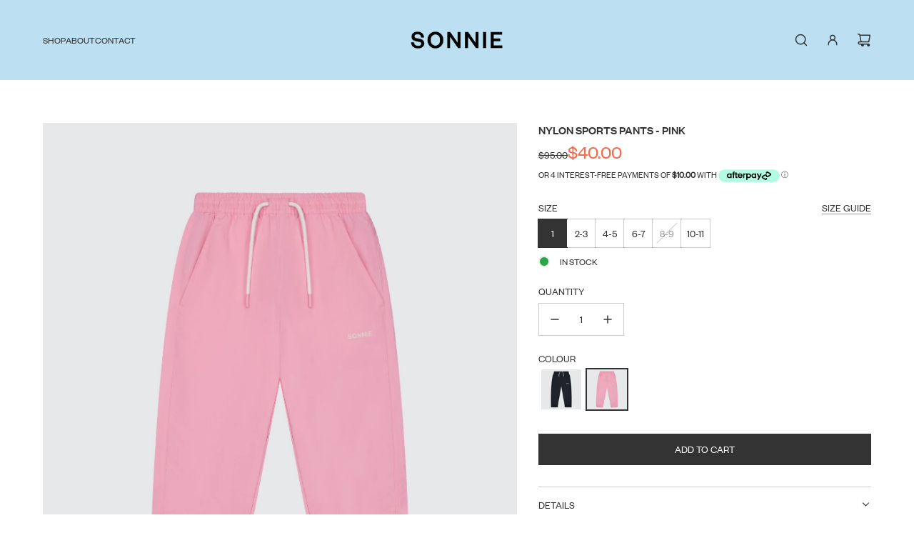

--- FILE ---
content_type: text/html; charset=utf-8
request_url: https://sonniestore.com/products/nylon-sports-pants-pink
body_size: 43527
content:
<!doctype html>
<html class="no-js" lang="en">
<head>
  <!-- Basic page needs ================================================== -->
  <meta charset="utf-8"><meta http-equiv="X-UA-Compatible" content="IE=edge"><link rel="preconnect" href="https://fonts.shopifycdn.com" crossorigin><link href="//sonniestore.com/cdn/shop/t/66/assets/swiper-bundle.min.css?v=127370101718424465871727915951" rel="stylesheet" type="text/css" media="all" />
  <link href="//sonniestore.com/cdn/shop/t/66/assets/photoswipe.min.css?v=165459975419098386681727915950" rel="stylesheet" type="text/css" media="all" />
  <link href="//sonniestore.com/cdn/shop/t/66/assets/theme.min.css?v=120746655097659918141727915950" rel="stylesheet" type="text/css" media="all" />
  <link href="//sonniestore.com/cdn/shop/t/66/assets/custom.css?v=104113383545725598761747194750" rel="stylesheet" type="text/css" media="all" />

  
    <link rel="shortcut icon" href="//sonniestore.com/cdn/shop/files/Symbol-01-sml.png?crop=center&height=180&v=1728883176&width=180" type="image/png">
    <link rel="apple-touch-icon" sizes="180x180" href="//sonniestore.com/cdn/shop/files/Symbol-01-sml.png?crop=center&height=180&v=1728883176&width=180">
    <link rel="apple-touch-icon-precomposed" sizes="180x180" href="//sonniestore.com/cdn/shop/files/Symbol-01-sml.png?crop=center&height=180&v=1728883176&width=180">
    <link rel="icon" type="image/png" sizes="32x32" href="//sonniestore.com/cdn/shop/files/Symbol-01-sml.png?crop=center&height=32&v=1728883176&width=32">
    <link rel="icon" type="image/png" sizes="194x194" href="//sonniestore.com/cdn/shop/files/Symbol-01-sml.png?crop=center&height=194&v=1728883176&width=194">
    <link rel="icon" type="image/png" sizes="192x192" href="//sonniestore.com/cdn/shop/files/Symbol-01-sml.png?crop=center&height=192&v=1728883176&width=192">
    <link rel="icon" type="image/png" sizes="16x16" href="//sonniestore.com/cdn/shop/files/Symbol-01-sml.png?crop=center&height=16&v=1728883176&width=16">
  

    <link rel="preload" as="font" href="//sonniestore.com/cdn/fonts/nunito/nunito_n7.37cf9b8cf43b3322f7e6e13ad2aad62ab5dc9109.woff2" type="font/woff2" crossorigin>
    

    <link rel="preload" as="font" href="//sonniestore.com/cdn/fonts/instrument_sans/instrumentsans_n4.db86542ae5e1596dbdb28c279ae6c2086c4c5bfa.woff2" type="font/woff2" crossorigin>
    
<!-- Title and description ================================================== -->
  <title>
    Nylon Sports Pants - Pink &ndash; SONNIE
  </title>

  
    <meta name="description" content="Relaxed fit sports pants with an elasticated waist and ankle zip. Cut in 100% nylon fabric and finished with the Sonnie logo embroidered on the front left pocket.  Pink colourwayElasticated waistband with functional drawcordSide pockets and back pocketZip at ankleLoose fitSonnie logo embroidery  ">
  

  <!-- Helpers ================================================== -->
  <!-- /snippets/social-meta-tags.liquid -->


<meta property="og:site_name" content="SONNIE">
<meta property="og:url" content="https://sonniestore.com/products/nylon-sports-pants-pink">
<meta property="og:title" content="Nylon Sports Pants - Pink">
<meta property="og:type" content="product">
<meta property="og:description" content="Relaxed fit sports pants with an elasticated waist and ankle zip. Cut in 100% nylon fabric and finished with the Sonnie logo embroidered on the front left pocket.  Pink colourwayElasticated waistband with functional drawcordSide pockets and back pocketZip at ankleLoose fitSonnie logo embroidery  ">

  <meta property="og:price:amount" content="40.00">
  <meta property="og:price:currency" content="NZD">

<meta property="og:image" content="http://sonniestore.com/cdn/shop/files/35_36e91492-b20b-4869-8b7c-e5c89ed4ef8d.jpg?v=1713233979"><meta property="og:image" content="http://sonniestore.com/cdn/shop/products/SONNIEAW231754.jpg?v=1713233979"><meta property="og:image" content="http://sonniestore.com/cdn/shop/products/Sonnie-SS22-studio23.png?v=1713233979">
<meta property="og:image:alt" content="Nylon Sports Pants - Pink"><meta property="og:image:alt" content="Nylon Sports Pants - Pink"><meta property="og:image:alt" content="Nylon Sports Pants - Pink">
<meta property="og:image:secure_url" content="https://sonniestore.com/cdn/shop/files/35_36e91492-b20b-4869-8b7c-e5c89ed4ef8d.jpg?v=1713233979"><meta property="og:image:secure_url" content="https://sonniestore.com/cdn/shop/products/SONNIEAW231754.jpg?v=1713233979"><meta property="og:image:secure_url" content="https://sonniestore.com/cdn/shop/products/Sonnie-SS22-studio23.png?v=1713233979">


<meta name="x:card" content="summary_large_image">
<meta name="x:title" content="Nylon Sports Pants - Pink">
<meta name="x:description" content="Relaxed fit sports pants with an elasticated waist and ankle zip. Cut in 100% nylon fabric and finished with the Sonnie logo embroidered on the front left pocket.  Pink colourwayElasticated waistband with functional drawcordSide pockets and back pocketZip at ankleLoose fitSonnie logo embroidery  ">

  <link rel="canonical" href="https://sonniestore.com/products/nylon-sports-pants-pink"/>
  <meta name="viewport" content="width=device-width, initial-scale=1, shrink-to-fit=no">
  <meta name="theme-color" content="#333333">

  <!-- CSS ================================================== -->
  <style>
/*============================================================================
  #Typography
==============================================================================*/






@font-face {
  font-family: Nunito;
  font-weight: 700;
  font-style: normal;
  font-display: swap;
  src: url("//sonniestore.com/cdn/fonts/nunito/nunito_n7.37cf9b8cf43b3322f7e6e13ad2aad62ab5dc9109.woff2") format("woff2"),
       url("//sonniestore.com/cdn/fonts/nunito/nunito_n7.45cfcfadc6630011252d54d5f5a2c7c98f60d5de.woff") format("woff");
}

@font-face {
  font-family: "Instrument Sans";
  font-weight: 400;
  font-style: normal;
  font-display: swap;
  src: url("//sonniestore.com/cdn/fonts/instrument_sans/instrumentsans_n4.db86542ae5e1596dbdb28c279ae6c2086c4c5bfa.woff2") format("woff2"),
       url("//sonniestore.com/cdn/fonts/instrument_sans/instrumentsans_n4.510f1b081e58d08c30978f465518799851ef6d8b.woff") format("woff");
}


  @font-face {
  font-family: Nunito;
  font-weight: 900;
  font-style: normal;
  font-display: swap;
  src: url("//sonniestore.com/cdn/fonts/nunito/nunito_n9.29703ebe5c8d8fa1bc7f2dcb872bdf16cf7ff465.woff2") format("woff2"),
       url("//sonniestore.com/cdn/fonts/nunito/nunito_n9.37c60d6be0d57e3635735f5fdd179e5283d59f56.woff") format("woff");
}




  @font-face {
  font-family: "Instrument Sans";
  font-weight: 700;
  font-style: normal;
  font-display: swap;
  src: url("//sonniestore.com/cdn/fonts/instrument_sans/instrumentsans_n7.e4ad9032e203f9a0977786c356573ced65a7419a.woff2") format("woff2"),
       url("//sonniestore.com/cdn/fonts/instrument_sans/instrumentsans_n7.b9e40f166fb7639074ba34738101a9d2990bb41a.woff") format("woff");
}




  @font-face {
  font-family: "Instrument Sans";
  font-weight: 400;
  font-style: italic;
  font-display: swap;
  src: url("//sonniestore.com/cdn/fonts/instrument_sans/instrumentsans_i4.028d3c3cd8d085648c808ceb20cd2fd1eb3560e5.woff2") format("woff2"),
       url("//sonniestore.com/cdn/fonts/instrument_sans/instrumentsans_i4.7e90d82df8dee29a99237cd19cc529d2206706a2.woff") format("woff");
}




  @font-face {
  font-family: "Instrument Sans";
  font-weight: 700;
  font-style: italic;
  font-display: swap;
  src: url("//sonniestore.com/cdn/fonts/instrument_sans/instrumentsans_i7.d6063bb5d8f9cbf96eace9e8801697c54f363c6a.woff2") format("woff2"),
       url("//sonniestore.com/cdn/fonts/instrument_sans/instrumentsans_i7.ce33afe63f8198a3ac4261b826b560103542cd36.woff") format("woff");
}









/*============================================================================
  #General Variables
==============================================================================*/

:root {

  --font-weight-normal: 400;
  --font-weight-bold: 700;
  --font-weight-header-bold: 900;

  --header-font-stack: Nunito, sans-serif;
  --header-font-weight: 700;
  --header-font-style: normal;
  --header-text-size: 24;
  --header-text-size-px: 24px;
  --header-mobile-text-size-px: 22px;

  --header-font-case: uppercase;
  --header-font-size: 12;
  --header-font-size-px: 12px;

  --heading-spacing: 0.01em;
  --heading-line-height: 1.2;
  --heading-font-case: uppercase;
  --heading-font-stack: FontDrop;

  --body-font-stack: "Instrument Sans", sans-serif;
  --body-font-weight: 400;
  --body-font-style: normal;

  --button-font-stack: "Instrument Sans", sans-serif;
  --button-font-weight: 400;
  --button-font-style: normal;

  --label-font-stack: "Instrument Sans", sans-serif;
  --label-font-weight: 400;
  --label-font-style: normal;
  --label-font-case: uppercase;
  --label-spacing: 0px;

  --navigation-font-stack: Nunito, sans-serif;
  --navigation-font-weight: 700;
  --navigation-font-style: normal;
  --navigation-font-letter-spacing: 1;

  --base-font-size-int: 12;
  --base-font-size: 12px;

  --body-font-size-12-to-em: 1.0em;
  --body-font-size-16-to-em: 1.33em;
  --body-font-size-22-to-em: 1.83em;
  --body-font-size-28-to-em: 2.33em;
  --body-font-size-36-to-em: 3.0em;

  /* Heading Sizes */

  
  --h1-size: 30px;
  --h2-size: 24px;
  --h3-size: 21px;
  --h4-size: 18px;
  --h5-size: 16px;
  --h6-size: 16px;

  --sale-badge-color: #494949;
  --sold-out-badge-color: #494949;
  --custom-badge-color: #494949;
  --preorder-badge-color: #494949;
  --badge-font-color: #ffffff;

  --primary-btn-text-color: #333333;
  --primary-btn-text-color-opacity50: rgba(51, 51, 51, 0.5);
  --primary-btn-bg-color: rgba(0,0,0,0);
  --primary-btn-bg-color-opacity50: rgba(0, 0, 0, 0.5);

  --button-text-case: uppercase;
  --button-font-size: 12;
  --button-font-size-px: 12px;
  --button-text-spacing-px: 1px;

  
    --text-line-clamp: none;
  

  

  --text-color: #333333;
  --text-color-lighten5: #404040;
  --text-color-lighten70: #e6e6e6;
  --text-color-transparent05: rgba(51, 51, 51, 0.05);
  --text-color-transparent10: rgba(51, 51, 51, 0.1);
  --text-color-transparent15: rgba(51, 51, 51, 0.15);
  --text-color-transparent25: rgba(51, 51, 51, 0.25);
  --text-color-transparent30: rgba(51, 51, 51, 0.3);
  --text-color-transparent40: rgba(51, 51, 51, 0.4);
  --text-color-transparent50: rgba(51, 51, 51, 0.5);
  --text-color-transparent5: rgba(51, 51, 51, 0.5);
  --text-color-transparent6: rgba(51, 51, 51, 0.6);
  --text-color-transparent7: rgba(51, 51, 51, 0.7);
  --text-color-transparent8: rgba(51, 51, 51, 0.8);

  
    --heading-xl-font-size: 24px;
    --heading-l-font-size: 22px;
    --subheading-font-size: 16px;
  

  
    --small-body-font-size: 12px;
  

  --link-color: #333333;
  --on-sale-color: #f26c4f;

  --body-color: #ffffff;
  --body-color-darken10: #e6e6e6;
  --body-color-transparent00: rgba(255, 255, 255, 0);
  --body-color-transparent50: rgba(255, 255, 255, 0.5);
  --body-color-transparent90: rgba(255, 255, 255, 0.9);

  --body-secondary-color: #ffffff;
  --body-secondary-color-transparent00: rgba(255, 255, 255, 0);
  --body-secondary-color-darken05: #f2f2f2;

  --color-primary-background: #ffffff;
  --color-primary-background-rgb: 255, 255, 255;
  --color-secondary-background: #ffffff;

  --border-color: rgba(51, 51, 51, 0.25);
  --link-border-color: rgba(51, 51, 51, 0.5);
  --border-color-darken10: #1a1a1a;

  --header-color: #bce0f2;
  --header-color-darken5: #a7d6ee;

  --header-border-color: #ffffff;

  --announcement-text-size: 12px;
  --announcement-text-spacing: 0px;

  --logo-font-size: 18px;

  --overlay-header-text-color: #333333;
  --nav-text-color: #333333;
  --nav-text-color-transparent10: rgba(51, 51, 51, 0.1);
  --nav-text-color-transparent30: rgba(51, 51, 51, 0.3);
  --nav-text-hover: #333333;

  --color-scheme-light-background: #ffffff;
  --color-scheme-light-background-transparent50: rgba(255, 255, 255, 0.5);
  --color-scheme-light-background-lighten5: #ffffff;
  --color-scheme-light-background-rgb: 255, 255, 255;
  --color-scheme-light-text: #333333;
  --color-scheme-light-text-transparent10: rgba(51, 51, 51, 0.1);
  --color-scheme-light-text-transparent25: rgba(51, 51, 51, 0.25);
  --color-scheme-light-text-transparent40: rgba(51, 51, 51, 0.4);
  --color-scheme-light-text-transparent50: rgba(51, 51, 51, 0.5);
  --color-scheme-light-text-transparent60: rgba(51, 51, 51, 0.6);

  --color-scheme-feature-background: #f9f9fb;
  --color-scheme-feature-background-transparent50: rgba(249, 249, 251, 0.5);
  --color-scheme-feature-background-lighten5: #ffffff;
  --color-scheme-feature-background-rgb: 249, 249, 251;
  --color-scheme-feature-text: #333333;
  --color-scheme-feature-text-transparent10: rgba(51, 51, 51, 0.1);
  --color-scheme-feature-text-transparent25: rgba(51, 51, 51, 0.25);
  --color-scheme-feature-text-transparent40: rgba(51, 51, 51, 0.4);
  --color-scheme-feature-text-transparent50: rgba(51, 51, 51, 0.5);
  --color-scheme-feature-text-transparent60: rgba(51, 51, 51, 0.6);

  --homepage-sections-accent-secondary-color-transparent60: rgba(51, 51, 51, 0.6);

  --color-scheme-dark-background: #333333;
  --color-scheme-dark-background-transparent50: rgba(51, 51, 51, 0.5);
  --color-scheme-dark-background-rgb: 51, 51, 51;
  --color-scheme-dark-text: #ffffff;
  --color-scheme-dark-text-transparent10: rgba(255, 255, 255, 0.1);
  --color-scheme-dark-text-transparent25: rgba(255, 255, 255, 0.25);
  --color-scheme-dark-text-transparent40: rgba(255, 255, 255, 0.4);
  --color-scheme-dark-text-transparent50: rgba(255, 255, 255, 0.5);
  --color-scheme-dark-text-transparent60: rgba(255, 255, 255, 0.6);

  --filter-bg-color: rgba(51, 51, 51, 0.1);

  --menu-drawer-color: #bce0f2;
  --menu-drawer-color-darken5: #a7d6ee;
  --menu-drawer-text-color: #262428;
  --menu-drawer-text-color-transparent10: rgba(38, 36, 40, 0.1);
  --menu-drawer-text-color-transparent30: rgba(38, 36, 40, 0.3);
  --menu-drawer-border-color: rgba(38, 36, 40, 0.25);
  --menu-drawer-text-hover-color: #737373;

  --cart-drawer-color: #bce0f2;
  --cart-drawer-text-color: #333333;
  --cart-drawer-text-color-transparent10: rgba(51, 51, 51, 0.1);
  --cart-drawer-text-color-transparent25: rgba(51, 51, 51, 0.25);
  --cart-drawer-text-color-transparent40: rgba(51, 51, 51, 0.4);
  --cart-drawer-text-color-transparent50: rgba(51, 51, 51, 0.5);
  --cart-drawer-text-color-transparent70: rgba(51, 51, 51, 0.7);
  --cart-drawer-text-color-lighten10: #4d4d4d;
  --cart-drawer-border-color: rgba(51, 51, 51, 0.25);

  --fancybox-overlay: url('//sonniestore.com/cdn/shop/t/66/assets/fancybox_overlay.png?v=61793926319831825281727915951');

  --success-color: #28a745;
  --error-color: #DC3545;
  --warning-color: #EB9247;

  /* Shop Pay Installments variables */
  --color-body: #ffffff;
  --color-bg: #ffffff;

  /* Checkbox */
  --checkbox-size: 16px;
  --line-height-base: 1.6;
}
</style>

  <style data-shopify>
    *,
    *::before,
    *::after {
      box-sizing: inherit;
    }

    html {
      box-sizing: border-box;
      background-color: var(--body-color);
      height: 100%;
      margin: 0;
    }

    body {
      background-color: var(--body-color);
      min-height: 100%;
      margin: 0;
      display: grid;
      grid-template-rows: auto auto 1fr auto;
      grid-template-columns: 100%;
      overflow-x: hidden;
    }

    .sr-only {
      position: absolute;
      width: 1px;
      height: 1px;
      padding: 0;
      margin: -1px;
      overflow: hidden;
      clip: rect(0, 0, 0, 0);
      border: 0;
    }

    .sr-only-focusable:active, .sr-only-focusable:focus {
      position: static;
      width: auto;
      height: auto;
      margin: 0;
      overflow: visible;
      clip: auto;
    }
  </style>

  <!-- Header hook for plugins ================================================== -->
  <script>window.performance && window.performance.mark && window.performance.mark('shopify.content_for_header.start');</script><meta name="google-site-verification" content="ILkQXAgdpsDSlPd7fTYGGFtkKVC6B80dEg6NcirMU9Q">
<meta name="facebook-domain-verification" content="z3s8geel9ioa876repzq06umia7as0">
<meta id="shopify-digital-wallet" name="shopify-digital-wallet" content="/54038790343/digital_wallets/dialog">
<meta name="shopify-checkout-api-token" content="1e8eeefc4690a54be46148fa867fab71">
<meta id="in-context-paypal-metadata" data-shop-id="54038790343" data-venmo-supported="false" data-environment="production" data-locale="en_US" data-paypal-v4="true" data-currency="NZD">
<link rel="alternate" hreflang="x-default" href="https://sonniestore.com/products/nylon-sports-pants-pink">
<link rel="alternate" hreflang="en" href="https://sonniestore.com/products/nylon-sports-pants-pink">
<link rel="alternate" hreflang="en-CA" href="https://sonniestore.com/en-ca/products/nylon-sports-pants-pink">
<link rel="alternate" type="application/json+oembed" href="https://sonniestore.com/products/nylon-sports-pants-pink.oembed">
<script async="async" src="/checkouts/internal/preloads.js?locale=en-NZ"></script>
<link rel="preconnect" href="https://shop.app" crossorigin="anonymous">
<script async="async" src="https://shop.app/checkouts/internal/preloads.js?locale=en-NZ&shop_id=54038790343" crossorigin="anonymous"></script>
<script id="apple-pay-shop-capabilities" type="application/json">{"shopId":54038790343,"countryCode":"NZ","currencyCode":"NZD","merchantCapabilities":["supports3DS"],"merchantId":"gid:\/\/shopify\/Shop\/54038790343","merchantName":"SONNIE","requiredBillingContactFields":["postalAddress","email","phone"],"requiredShippingContactFields":["postalAddress","email","phone"],"shippingType":"shipping","supportedNetworks":["visa","masterCard","amex","jcb"],"total":{"type":"pending","label":"SONNIE","amount":"1.00"},"shopifyPaymentsEnabled":true,"supportsSubscriptions":true}</script>
<script id="shopify-features" type="application/json">{"accessToken":"1e8eeefc4690a54be46148fa867fab71","betas":["rich-media-storefront-analytics"],"domain":"sonniestore.com","predictiveSearch":true,"shopId":54038790343,"locale":"en"}</script>
<script>var Shopify = Shopify || {};
Shopify.shop = "sonnie-store-nz.myshopify.com";
Shopify.locale = "en";
Shopify.currency = {"active":"NZD","rate":"1.0"};
Shopify.country = "NZ";
Shopify.theme = {"name":"SS25 Launch - Flow Version (up-to-date)","id":139788517575,"schema_name":"Flow","schema_version":"39.4.0","theme_store_id":801,"role":"main"};
Shopify.theme.handle = "null";
Shopify.theme.style = {"id":null,"handle":null};
Shopify.cdnHost = "sonniestore.com/cdn";
Shopify.routes = Shopify.routes || {};
Shopify.routes.root = "/";</script>
<script type="module">!function(o){(o.Shopify=o.Shopify||{}).modules=!0}(window);</script>
<script>!function(o){function n(){var o=[];function n(){o.push(Array.prototype.slice.apply(arguments))}return n.q=o,n}var t=o.Shopify=o.Shopify||{};t.loadFeatures=n(),t.autoloadFeatures=n()}(window);</script>
<script>
  window.ShopifyPay = window.ShopifyPay || {};
  window.ShopifyPay.apiHost = "shop.app\/pay";
  window.ShopifyPay.redirectState = null;
</script>
<script id="shop-js-analytics" type="application/json">{"pageType":"product"}</script>
<script defer="defer" async type="module" src="//sonniestore.com/cdn/shopifycloud/shop-js/modules/v2/client.init-shop-cart-sync_BdyHc3Nr.en.esm.js"></script>
<script defer="defer" async type="module" src="//sonniestore.com/cdn/shopifycloud/shop-js/modules/v2/chunk.common_Daul8nwZ.esm.js"></script>
<script type="module">
  await import("//sonniestore.com/cdn/shopifycloud/shop-js/modules/v2/client.init-shop-cart-sync_BdyHc3Nr.en.esm.js");
await import("//sonniestore.com/cdn/shopifycloud/shop-js/modules/v2/chunk.common_Daul8nwZ.esm.js");

  window.Shopify.SignInWithShop?.initShopCartSync?.({"fedCMEnabled":true,"windoidEnabled":true});

</script>
<script>
  window.Shopify = window.Shopify || {};
  if (!window.Shopify.featureAssets) window.Shopify.featureAssets = {};
  window.Shopify.featureAssets['shop-js'] = {"shop-cart-sync":["modules/v2/client.shop-cart-sync_QYOiDySF.en.esm.js","modules/v2/chunk.common_Daul8nwZ.esm.js"],"init-fed-cm":["modules/v2/client.init-fed-cm_DchLp9rc.en.esm.js","modules/v2/chunk.common_Daul8nwZ.esm.js"],"shop-button":["modules/v2/client.shop-button_OV7bAJc5.en.esm.js","modules/v2/chunk.common_Daul8nwZ.esm.js"],"init-windoid":["modules/v2/client.init-windoid_DwxFKQ8e.en.esm.js","modules/v2/chunk.common_Daul8nwZ.esm.js"],"shop-cash-offers":["modules/v2/client.shop-cash-offers_DWtL6Bq3.en.esm.js","modules/v2/chunk.common_Daul8nwZ.esm.js","modules/v2/chunk.modal_CQq8HTM6.esm.js"],"shop-toast-manager":["modules/v2/client.shop-toast-manager_CX9r1SjA.en.esm.js","modules/v2/chunk.common_Daul8nwZ.esm.js"],"init-shop-email-lookup-coordinator":["modules/v2/client.init-shop-email-lookup-coordinator_UhKnw74l.en.esm.js","modules/v2/chunk.common_Daul8nwZ.esm.js"],"pay-button":["modules/v2/client.pay-button_DzxNnLDY.en.esm.js","modules/v2/chunk.common_Daul8nwZ.esm.js"],"avatar":["modules/v2/client.avatar_BTnouDA3.en.esm.js"],"init-shop-cart-sync":["modules/v2/client.init-shop-cart-sync_BdyHc3Nr.en.esm.js","modules/v2/chunk.common_Daul8nwZ.esm.js"],"shop-login-button":["modules/v2/client.shop-login-button_D8B466_1.en.esm.js","modules/v2/chunk.common_Daul8nwZ.esm.js","modules/v2/chunk.modal_CQq8HTM6.esm.js"],"init-customer-accounts-sign-up":["modules/v2/client.init-customer-accounts-sign-up_C8fpPm4i.en.esm.js","modules/v2/client.shop-login-button_D8B466_1.en.esm.js","modules/v2/chunk.common_Daul8nwZ.esm.js","modules/v2/chunk.modal_CQq8HTM6.esm.js"],"init-shop-for-new-customer-accounts":["modules/v2/client.init-shop-for-new-customer-accounts_CVTO0Ztu.en.esm.js","modules/v2/client.shop-login-button_D8B466_1.en.esm.js","modules/v2/chunk.common_Daul8nwZ.esm.js","modules/v2/chunk.modal_CQq8HTM6.esm.js"],"init-customer-accounts":["modules/v2/client.init-customer-accounts_dRgKMfrE.en.esm.js","modules/v2/client.shop-login-button_D8B466_1.en.esm.js","modules/v2/chunk.common_Daul8nwZ.esm.js","modules/v2/chunk.modal_CQq8HTM6.esm.js"],"shop-follow-button":["modules/v2/client.shop-follow-button_CkZpjEct.en.esm.js","modules/v2/chunk.common_Daul8nwZ.esm.js","modules/v2/chunk.modal_CQq8HTM6.esm.js"],"lead-capture":["modules/v2/client.lead-capture_BntHBhfp.en.esm.js","modules/v2/chunk.common_Daul8nwZ.esm.js","modules/v2/chunk.modal_CQq8HTM6.esm.js"],"checkout-modal":["modules/v2/client.checkout-modal_CfxcYbTm.en.esm.js","modules/v2/chunk.common_Daul8nwZ.esm.js","modules/v2/chunk.modal_CQq8HTM6.esm.js"],"shop-login":["modules/v2/client.shop-login_Da4GZ2H6.en.esm.js","modules/v2/chunk.common_Daul8nwZ.esm.js","modules/v2/chunk.modal_CQq8HTM6.esm.js"],"payment-terms":["modules/v2/client.payment-terms_MV4M3zvL.en.esm.js","modules/v2/chunk.common_Daul8nwZ.esm.js","modules/v2/chunk.modal_CQq8HTM6.esm.js"]};
</script>
<script>(function() {
  var isLoaded = false;
  function asyncLoad() {
    if (isLoaded) return;
    isLoaded = true;
    var urls = ["https:\/\/chimpstatic.com\/mcjs-connected\/js\/users\/d1f0783e71552990993033b07\/3f6d8749441c36ec4022c37db.js?shop=sonnie-store-nz.myshopify.com","https:\/\/static.klaviyo.com\/onsite\/js\/klaviyo.js?company_id=YpR4Cu\u0026shop=sonnie-store-nz.myshopify.com","https:\/\/static.klaviyo.com\/onsite\/js\/klaviyo.js?company_id=YpR4Cu\u0026shop=sonnie-store-nz.myshopify.com","https:\/\/app.sizeswatch.com\/sizeswatch.js?shop=sonnie-store-nz.myshopify.com","https:\/\/static-us.afterpay.com\/shopify\/afterpay-attract\/afterpay-attract-widget.js?shop=sonnie-store-nz.myshopify.com","https:\/\/cdn-app.cart-bot.net\/public\/js\/append.js?shop=sonnie-store-nz.myshopify.com"];
    for (var i = 0; i < urls.length; i++) {
      var s = document.createElement('script');
      s.type = 'text/javascript';
      s.async = true;
      s.src = urls[i];
      var x = document.getElementsByTagName('script')[0];
      x.parentNode.insertBefore(s, x);
    }
  };
  if(window.attachEvent) {
    window.attachEvent('onload', asyncLoad);
  } else {
    window.addEventListener('load', asyncLoad, false);
  }
})();</script>
<script id="__st">var __st={"a":54038790343,"offset":46800,"reqid":"31c65ef0-696b-4057-a4fa-6152c03f99ed-1769017050","pageurl":"sonniestore.com\/products\/nylon-sports-pants-pink","u":"092ec2366ff9","p":"product","rtyp":"product","rid":7447147577543};</script>
<script>window.ShopifyPaypalV4VisibilityTracking = true;</script>
<script id="captcha-bootstrap">!function(){'use strict';const t='contact',e='account',n='new_comment',o=[[t,t],['blogs',n],['comments',n],[t,'customer']],c=[[e,'customer_login'],[e,'guest_login'],[e,'recover_customer_password'],[e,'create_customer']],r=t=>t.map((([t,e])=>`form[action*='/${t}']:not([data-nocaptcha='true']) input[name='form_type'][value='${e}']`)).join(','),a=t=>()=>t?[...document.querySelectorAll(t)].map((t=>t.form)):[];function s(){const t=[...o],e=r(t);return a(e)}const i='password',u='form_key',d=['recaptcha-v3-token','g-recaptcha-response','h-captcha-response',i],f=()=>{try{return window.sessionStorage}catch{return}},m='__shopify_v',_=t=>t.elements[u];function p(t,e,n=!1){try{const o=window.sessionStorage,c=JSON.parse(o.getItem(e)),{data:r}=function(t){const{data:e,action:n}=t;return t[m]||n?{data:e,action:n}:{data:t,action:n}}(c);for(const[e,n]of Object.entries(r))t.elements[e]&&(t.elements[e].value=n);n&&o.removeItem(e)}catch(o){console.error('form repopulation failed',{error:o})}}const l='form_type',E='cptcha';function T(t){t.dataset[E]=!0}const w=window,h=w.document,L='Shopify',v='ce_forms',y='captcha';let A=!1;((t,e)=>{const n=(g='f06e6c50-85a8-45c8-87d0-21a2b65856fe',I='https://cdn.shopify.com/shopifycloud/storefront-forms-hcaptcha/ce_storefront_forms_captcha_hcaptcha.v1.5.2.iife.js',D={infoText:'Protected by hCaptcha',privacyText:'Privacy',termsText:'Terms'},(t,e,n)=>{const o=w[L][v],c=o.bindForm;if(c)return c(t,g,e,D).then(n);var r;o.q.push([[t,g,e,D],n]),r=I,A||(h.body.append(Object.assign(h.createElement('script'),{id:'captcha-provider',async:!0,src:r})),A=!0)});var g,I,D;w[L]=w[L]||{},w[L][v]=w[L][v]||{},w[L][v].q=[],w[L][y]=w[L][y]||{},w[L][y].protect=function(t,e){n(t,void 0,e),T(t)},Object.freeze(w[L][y]),function(t,e,n,w,h,L){const[v,y,A,g]=function(t,e,n){const i=e?o:[],u=t?c:[],d=[...i,...u],f=r(d),m=r(i),_=r(d.filter((([t,e])=>n.includes(e))));return[a(f),a(m),a(_),s()]}(w,h,L),I=t=>{const e=t.target;return e instanceof HTMLFormElement?e:e&&e.form},D=t=>v().includes(t);t.addEventListener('submit',(t=>{const e=I(t);if(!e)return;const n=D(e)&&!e.dataset.hcaptchaBound&&!e.dataset.recaptchaBound,o=_(e),c=g().includes(e)&&(!o||!o.value);(n||c)&&t.preventDefault(),c&&!n&&(function(t){try{if(!f())return;!function(t){const e=f();if(!e)return;const n=_(t);if(!n)return;const o=n.value;o&&e.removeItem(o)}(t);const e=Array.from(Array(32),(()=>Math.random().toString(36)[2])).join('');!function(t,e){_(t)||t.append(Object.assign(document.createElement('input'),{type:'hidden',name:u})),t.elements[u].value=e}(t,e),function(t,e){const n=f();if(!n)return;const o=[...t.querySelectorAll(`input[type='${i}']`)].map((({name:t})=>t)),c=[...d,...o],r={};for(const[a,s]of new FormData(t).entries())c.includes(a)||(r[a]=s);n.setItem(e,JSON.stringify({[m]:1,action:t.action,data:r}))}(t,e)}catch(e){console.error('failed to persist form',e)}}(e),e.submit())}));const S=(t,e)=>{t&&!t.dataset[E]&&(n(t,e.some((e=>e===t))),T(t))};for(const o of['focusin','change'])t.addEventListener(o,(t=>{const e=I(t);D(e)&&S(e,y())}));const B=e.get('form_key'),M=e.get(l),P=B&&M;t.addEventListener('DOMContentLoaded',(()=>{const t=y();if(P)for(const e of t)e.elements[l].value===M&&p(e,B);[...new Set([...A(),...v().filter((t=>'true'===t.dataset.shopifyCaptcha))])].forEach((e=>S(e,t)))}))}(h,new URLSearchParams(w.location.search),n,t,e,['guest_login'])})(!0,!0)}();</script>
<script integrity="sha256-4kQ18oKyAcykRKYeNunJcIwy7WH5gtpwJnB7kiuLZ1E=" data-source-attribution="shopify.loadfeatures" defer="defer" src="//sonniestore.com/cdn/shopifycloud/storefront/assets/storefront/load_feature-a0a9edcb.js" crossorigin="anonymous"></script>
<script crossorigin="anonymous" defer="defer" src="//sonniestore.com/cdn/shopifycloud/storefront/assets/shopify_pay/storefront-65b4c6d7.js?v=20250812"></script>
<script data-source-attribution="shopify.dynamic_checkout.dynamic.init">var Shopify=Shopify||{};Shopify.PaymentButton=Shopify.PaymentButton||{isStorefrontPortableWallets:!0,init:function(){window.Shopify.PaymentButton.init=function(){};var t=document.createElement("script");t.src="https://sonniestore.com/cdn/shopifycloud/portable-wallets/latest/portable-wallets.en.js",t.type="module",document.head.appendChild(t)}};
</script>
<script data-source-attribution="shopify.dynamic_checkout.buyer_consent">
  function portableWalletsHideBuyerConsent(e){var t=document.getElementById("shopify-buyer-consent"),n=document.getElementById("shopify-subscription-policy-button");t&&n&&(t.classList.add("hidden"),t.setAttribute("aria-hidden","true"),n.removeEventListener("click",e))}function portableWalletsShowBuyerConsent(e){var t=document.getElementById("shopify-buyer-consent"),n=document.getElementById("shopify-subscription-policy-button");t&&n&&(t.classList.remove("hidden"),t.removeAttribute("aria-hidden"),n.addEventListener("click",e))}window.Shopify?.PaymentButton&&(window.Shopify.PaymentButton.hideBuyerConsent=portableWalletsHideBuyerConsent,window.Shopify.PaymentButton.showBuyerConsent=portableWalletsShowBuyerConsent);
</script>
<script data-source-attribution="shopify.dynamic_checkout.cart.bootstrap">document.addEventListener("DOMContentLoaded",(function(){function t(){return document.querySelector("shopify-accelerated-checkout-cart, shopify-accelerated-checkout")}if(t())Shopify.PaymentButton.init();else{new MutationObserver((function(e,n){t()&&(Shopify.PaymentButton.init(),n.disconnect())})).observe(document.body,{childList:!0,subtree:!0})}}));
</script>
<script id='scb4127' type='text/javascript' async='' src='https://sonniestore.com/cdn/shopifycloud/privacy-banner/storefront-banner.js'></script><link id="shopify-accelerated-checkout-styles" rel="stylesheet" media="screen" href="https://sonniestore.com/cdn/shopifycloud/portable-wallets/latest/accelerated-checkout-backwards-compat.css" crossorigin="anonymous">
<style id="shopify-accelerated-checkout-cart">
        #shopify-buyer-consent {
  margin-top: 1em;
  display: inline-block;
  width: 100%;
}

#shopify-buyer-consent.hidden {
  display: none;
}

#shopify-subscription-policy-button {
  background: none;
  border: none;
  padding: 0;
  text-decoration: underline;
  font-size: inherit;
  cursor: pointer;
}

#shopify-subscription-policy-button::before {
  box-shadow: none;
}

      </style>

<script>window.performance && window.performance.mark && window.performance.mark('shopify.content_for_header.end');</script>

  <script defer src="//sonniestore.com/cdn/shop/t/66/assets/eventBus.js?v=100401504747444416941727915949"></script>

  <script type="text/javascript">
		window.wetheme = {
			name: 'Flow',
			webcomponentRegistry: {
        registry: {},
				checkScriptLoaded: function(key) {
					return window.wetheme.webcomponentRegistry.registry[key] ? true : false
				},
        register: function(registration) {
            if(!window.wetheme.webcomponentRegistry.checkScriptLoaded(registration.key)) {
              window.wetheme.webcomponentRegistry.registry[registration.key] = registration
            }
        }
      }
    };
	</script>

  

  

  <script>document.documentElement.className = document.documentElement.className.replace('no-js', 'js');</script>
<!-- BEGIN app block: shopify://apps/instafeed/blocks/head-block/c447db20-095d-4a10-9725-b5977662c9d5 --><link rel="preconnect" href="https://cdn.nfcube.com/">
<link rel="preconnect" href="https://scontent.cdninstagram.com/">


  <script>
    document.addEventListener('DOMContentLoaded', function () {
      let instafeedScript = document.createElement('script');

      
        instafeedScript.src = 'https://cdn.nfcube.com/instafeed-a42f76781d371d55e69f0323b93aecb5.js';
      

      document.body.appendChild(instafeedScript);
    });
  </script>





<!-- END app block --><!-- BEGIN app block: shopify://apps/klaviyo-email-marketing-sms/blocks/klaviyo-onsite-embed/2632fe16-c075-4321-a88b-50b567f42507 -->












  <script async src="https://static.klaviyo.com/onsite/js/TxA6b8/klaviyo.js?company_id=TxA6b8"></script>
  <script>!function(){if(!window.klaviyo){window._klOnsite=window._klOnsite||[];try{window.klaviyo=new Proxy({},{get:function(n,i){return"push"===i?function(){var n;(n=window._klOnsite).push.apply(n,arguments)}:function(){for(var n=arguments.length,o=new Array(n),w=0;w<n;w++)o[w]=arguments[w];var t="function"==typeof o[o.length-1]?o.pop():void 0,e=new Promise((function(n){window._klOnsite.push([i].concat(o,[function(i){t&&t(i),n(i)}]))}));return e}}})}catch(n){window.klaviyo=window.klaviyo||[],window.klaviyo.push=function(){var n;(n=window._klOnsite).push.apply(n,arguments)}}}}();</script>

  
    <script id="viewed_product">
      if (item == null) {
        var _learnq = _learnq || [];

        var MetafieldReviews = null
        var MetafieldYotpoRating = null
        var MetafieldYotpoCount = null
        var MetafieldLooxRating = null
        var MetafieldLooxCount = null
        var okendoProduct = null
        var okendoProductReviewCount = null
        var okendoProductReviewAverageValue = null
        try {
          // The following fields are used for Customer Hub recently viewed in order to add reviews.
          // This information is not part of __kla_viewed. Instead, it is part of __kla_viewed_reviewed_items
          MetafieldReviews = {};
          MetafieldYotpoRating = null
          MetafieldYotpoCount = null
          MetafieldLooxRating = null
          MetafieldLooxCount = null

          okendoProduct = null
          // If the okendo metafield is not legacy, it will error, which then requires the new json formatted data
          if (okendoProduct && 'error' in okendoProduct) {
            okendoProduct = null
          }
          okendoProductReviewCount = okendoProduct ? okendoProduct.reviewCount : null
          okendoProductReviewAverageValue = okendoProduct ? okendoProduct.reviewAverageValue : null
        } catch (error) {
          console.error('Error in Klaviyo onsite reviews tracking:', error);
        }

        var item = {
          Name: "Nylon Sports Pants - Pink",
          ProductID: 7447147577543,
          Categories: ["All","Archive Sale","Autumn \/ Winter 23","Bottoms","Bottoms","Discountable","END OF SEASON SALE","Mid Winter Sale","Pink","SALE","SALE","SHOP ALL","SHOP ALL","Spring \/ Summer 23","Sweatpants","Trousers","Under $50"],
          ImageURL: "https://sonniestore.com/cdn/shop/files/35_36e91492-b20b-4869-8b7c-e5c89ed4ef8d_grande.jpg?v=1713233979",
          URL: "https://sonniestore.com/products/nylon-sports-pants-pink",
          Brand: "SONNIE",
          Price: "$40.00",
          Value: "40.00",
          CompareAtPrice: "$95.00"
        };
        _learnq.push(['track', 'Viewed Product', item]);
        _learnq.push(['trackViewedItem', {
          Title: item.Name,
          ItemId: item.ProductID,
          Categories: item.Categories,
          ImageUrl: item.ImageURL,
          Url: item.URL,
          Metadata: {
            Brand: item.Brand,
            Price: item.Price,
            Value: item.Value,
            CompareAtPrice: item.CompareAtPrice
          },
          metafields:{
            reviews: MetafieldReviews,
            yotpo:{
              rating: MetafieldYotpoRating,
              count: MetafieldYotpoCount,
            },
            loox:{
              rating: MetafieldLooxRating,
              count: MetafieldLooxCount,
            },
            okendo: {
              rating: okendoProductReviewAverageValue,
              count: okendoProductReviewCount,
            }
          }
        }]);
      }
    </script>
  




  <script>
    window.klaviyoReviewsProductDesignMode = false
  </script>







<!-- END app block --><script src="https://cdn.shopify.com/extensions/019be0b7-976a-77a4-bcf7-4863aef178df/upsell-koala-discount-800/assets/deals-embed.js" type="text/javascript" defer="defer"></script>
<link href="https://cdn.shopify.com/extensions/019be0b7-976a-77a4-bcf7-4863aef178df/upsell-koala-discount-800/assets/deals-embed.css" rel="stylesheet" type="text/css" media="all">
<link href="https://monorail-edge.shopifysvc.com" rel="dns-prefetch">
<script>(function(){if ("sendBeacon" in navigator && "performance" in window) {try {var session_token_from_headers = performance.getEntriesByType('navigation')[0].serverTiming.find(x => x.name == '_s').description;} catch {var session_token_from_headers = undefined;}var session_cookie_matches = document.cookie.match(/_shopify_s=([^;]*)/);var session_token_from_cookie = session_cookie_matches && session_cookie_matches.length === 2 ? session_cookie_matches[1] : "";var session_token = session_token_from_headers || session_token_from_cookie || "";function handle_abandonment_event(e) {var entries = performance.getEntries().filter(function(entry) {return /monorail-edge.shopifysvc.com/.test(entry.name);});if (!window.abandonment_tracked && entries.length === 0) {window.abandonment_tracked = true;var currentMs = Date.now();var navigation_start = performance.timing.navigationStart;var payload = {shop_id: 54038790343,url: window.location.href,navigation_start,duration: currentMs - navigation_start,session_token,page_type: "product"};window.navigator.sendBeacon("https://monorail-edge.shopifysvc.com/v1/produce", JSON.stringify({schema_id: "online_store_buyer_site_abandonment/1.1",payload: payload,metadata: {event_created_at_ms: currentMs,event_sent_at_ms: currentMs}}));}}window.addEventListener('pagehide', handle_abandonment_event);}}());</script>
<script id="web-pixels-manager-setup">(function e(e,d,r,n,o){if(void 0===o&&(o={}),!Boolean(null===(a=null===(i=window.Shopify)||void 0===i?void 0:i.analytics)||void 0===a?void 0:a.replayQueue)){var i,a;window.Shopify=window.Shopify||{};var t=window.Shopify;t.analytics=t.analytics||{};var s=t.analytics;s.replayQueue=[],s.publish=function(e,d,r){return s.replayQueue.push([e,d,r]),!0};try{self.performance.mark("wpm:start")}catch(e){}var l=function(){var e={modern:/Edge?\/(1{2}[4-9]|1[2-9]\d|[2-9]\d{2}|\d{4,})\.\d+(\.\d+|)|Firefox\/(1{2}[4-9]|1[2-9]\d|[2-9]\d{2}|\d{4,})\.\d+(\.\d+|)|Chrom(ium|e)\/(9{2}|\d{3,})\.\d+(\.\d+|)|(Maci|X1{2}).+ Version\/(15\.\d+|(1[6-9]|[2-9]\d|\d{3,})\.\d+)([,.]\d+|)( \(\w+\)|)( Mobile\/\w+|) Safari\/|Chrome.+OPR\/(9{2}|\d{3,})\.\d+\.\d+|(CPU[ +]OS|iPhone[ +]OS|CPU[ +]iPhone|CPU IPhone OS|CPU iPad OS)[ +]+(15[._]\d+|(1[6-9]|[2-9]\d|\d{3,})[._]\d+)([._]\d+|)|Android:?[ /-](13[3-9]|1[4-9]\d|[2-9]\d{2}|\d{4,})(\.\d+|)(\.\d+|)|Android.+Firefox\/(13[5-9]|1[4-9]\d|[2-9]\d{2}|\d{4,})\.\d+(\.\d+|)|Android.+Chrom(ium|e)\/(13[3-9]|1[4-9]\d|[2-9]\d{2}|\d{4,})\.\d+(\.\d+|)|SamsungBrowser\/([2-9]\d|\d{3,})\.\d+/,legacy:/Edge?\/(1[6-9]|[2-9]\d|\d{3,})\.\d+(\.\d+|)|Firefox\/(5[4-9]|[6-9]\d|\d{3,})\.\d+(\.\d+|)|Chrom(ium|e)\/(5[1-9]|[6-9]\d|\d{3,})\.\d+(\.\d+|)([\d.]+$|.*Safari\/(?![\d.]+ Edge\/[\d.]+$))|(Maci|X1{2}).+ Version\/(10\.\d+|(1[1-9]|[2-9]\d|\d{3,})\.\d+)([,.]\d+|)( \(\w+\)|)( Mobile\/\w+|) Safari\/|Chrome.+OPR\/(3[89]|[4-9]\d|\d{3,})\.\d+\.\d+|(CPU[ +]OS|iPhone[ +]OS|CPU[ +]iPhone|CPU IPhone OS|CPU iPad OS)[ +]+(10[._]\d+|(1[1-9]|[2-9]\d|\d{3,})[._]\d+)([._]\d+|)|Android:?[ /-](13[3-9]|1[4-9]\d|[2-9]\d{2}|\d{4,})(\.\d+|)(\.\d+|)|Mobile Safari.+OPR\/([89]\d|\d{3,})\.\d+\.\d+|Android.+Firefox\/(13[5-9]|1[4-9]\d|[2-9]\d{2}|\d{4,})\.\d+(\.\d+|)|Android.+Chrom(ium|e)\/(13[3-9]|1[4-9]\d|[2-9]\d{2}|\d{4,})\.\d+(\.\d+|)|Android.+(UC? ?Browser|UCWEB|U3)[ /]?(15\.([5-9]|\d{2,})|(1[6-9]|[2-9]\d|\d{3,})\.\d+)\.\d+|SamsungBrowser\/(5\.\d+|([6-9]|\d{2,})\.\d+)|Android.+MQ{2}Browser\/(14(\.(9|\d{2,})|)|(1[5-9]|[2-9]\d|\d{3,})(\.\d+|))(\.\d+|)|K[Aa][Ii]OS\/(3\.\d+|([4-9]|\d{2,})\.\d+)(\.\d+|)/},d=e.modern,r=e.legacy,n=navigator.userAgent;return n.match(d)?"modern":n.match(r)?"legacy":"unknown"}(),u="modern"===l?"modern":"legacy",c=(null!=n?n:{modern:"",legacy:""})[u],f=function(e){return[e.baseUrl,"/wpm","/b",e.hashVersion,"modern"===e.buildTarget?"m":"l",".js"].join("")}({baseUrl:d,hashVersion:r,buildTarget:u}),m=function(e){var d=e.version,r=e.bundleTarget,n=e.surface,o=e.pageUrl,i=e.monorailEndpoint;return{emit:function(e){var a=e.status,t=e.errorMsg,s=(new Date).getTime(),l=JSON.stringify({metadata:{event_sent_at_ms:s},events:[{schema_id:"web_pixels_manager_load/3.1",payload:{version:d,bundle_target:r,page_url:o,status:a,surface:n,error_msg:t},metadata:{event_created_at_ms:s}}]});if(!i)return console&&console.warn&&console.warn("[Web Pixels Manager] No Monorail endpoint provided, skipping logging."),!1;try{return self.navigator.sendBeacon.bind(self.navigator)(i,l)}catch(e){}var u=new XMLHttpRequest;try{return u.open("POST",i,!0),u.setRequestHeader("Content-Type","text/plain"),u.send(l),!0}catch(e){return console&&console.warn&&console.warn("[Web Pixels Manager] Got an unhandled error while logging to Monorail."),!1}}}}({version:r,bundleTarget:l,surface:e.surface,pageUrl:self.location.href,monorailEndpoint:e.monorailEndpoint});try{o.browserTarget=l,function(e){var d=e.src,r=e.async,n=void 0===r||r,o=e.onload,i=e.onerror,a=e.sri,t=e.scriptDataAttributes,s=void 0===t?{}:t,l=document.createElement("script"),u=document.querySelector("head"),c=document.querySelector("body");if(l.async=n,l.src=d,a&&(l.integrity=a,l.crossOrigin="anonymous"),s)for(var f in s)if(Object.prototype.hasOwnProperty.call(s,f))try{l.dataset[f]=s[f]}catch(e){}if(o&&l.addEventListener("load",o),i&&l.addEventListener("error",i),u)u.appendChild(l);else{if(!c)throw new Error("Did not find a head or body element to append the script");c.appendChild(l)}}({src:f,async:!0,onload:function(){if(!function(){var e,d;return Boolean(null===(d=null===(e=window.Shopify)||void 0===e?void 0:e.analytics)||void 0===d?void 0:d.initialized)}()){var d=window.webPixelsManager.init(e)||void 0;if(d){var r=window.Shopify.analytics;r.replayQueue.forEach((function(e){var r=e[0],n=e[1],o=e[2];d.publishCustomEvent(r,n,o)})),r.replayQueue=[],r.publish=d.publishCustomEvent,r.visitor=d.visitor,r.initialized=!0}}},onerror:function(){return m.emit({status:"failed",errorMsg:"".concat(f," has failed to load")})},sri:function(e){var d=/^sha384-[A-Za-z0-9+/=]+$/;return"string"==typeof e&&d.test(e)}(c)?c:"",scriptDataAttributes:o}),m.emit({status:"loading"})}catch(e){m.emit({status:"failed",errorMsg:(null==e?void 0:e.message)||"Unknown error"})}}})({shopId: 54038790343,storefrontBaseUrl: "https://sonniestore.com",extensionsBaseUrl: "https://extensions.shopifycdn.com/cdn/shopifycloud/web-pixels-manager",monorailEndpoint: "https://monorail-edge.shopifysvc.com/unstable/produce_batch",surface: "storefront-renderer",enabledBetaFlags: ["2dca8a86"],webPixelsConfigList: [{"id":"1883504839","configuration":"{\"accountID\":\"TxA6b8\",\"webPixelConfig\":\"eyJlbmFibGVBZGRlZFRvQ2FydEV2ZW50cyI6IHRydWV9\"}","eventPayloadVersion":"v1","runtimeContext":"STRICT","scriptVersion":"524f6c1ee37bacdca7657a665bdca589","type":"APP","apiClientId":123074,"privacyPurposes":["ANALYTICS","MARKETING"],"dataSharingAdjustments":{"protectedCustomerApprovalScopes":["read_customer_address","read_customer_email","read_customer_name","read_customer_personal_data","read_customer_phone"]}},{"id":"534511815","configuration":"{\"config\":\"{\\\"pixel_id\\\":\\\"G-N44EXGKH6S\\\",\\\"target_country\\\":\\\"NZ\\\",\\\"gtag_events\\\":[{\\\"type\\\":\\\"search\\\",\\\"action_label\\\":[\\\"G-N44EXGKH6S\\\",\\\"AW-10776912550\\\/elLvCMiaivYCEKbF6pIo\\\"]},{\\\"type\\\":\\\"begin_checkout\\\",\\\"action_label\\\":[\\\"G-N44EXGKH6S\\\",\\\"AW-10776912550\\\/-x4_CMWaivYCEKbF6pIo\\\"]},{\\\"type\\\":\\\"view_item\\\",\\\"action_label\\\":[\\\"G-N44EXGKH6S\\\",\\\"AW-10776912550\\\/c45WCL-aivYCEKbF6pIo\\\",\\\"MC-LT1L9SXVBV\\\"]},{\\\"type\\\":\\\"purchase\\\",\\\"action_label\\\":[\\\"G-N44EXGKH6S\\\",\\\"AW-10776912550\\\/KNIfCIORivYCEKbF6pIo\\\",\\\"MC-LT1L9SXVBV\\\"]},{\\\"type\\\":\\\"page_view\\\",\\\"action_label\\\":[\\\"G-N44EXGKH6S\\\",\\\"AW-10776912550\\\/2VnhCICRivYCEKbF6pIo\\\",\\\"MC-LT1L9SXVBV\\\"]},{\\\"type\\\":\\\"add_payment_info\\\",\\\"action_label\\\":[\\\"G-N44EXGKH6S\\\",\\\"AW-10776912550\\\/4LUWCMuaivYCEKbF6pIo\\\"]},{\\\"type\\\":\\\"add_to_cart\\\",\\\"action_label\\\":[\\\"G-N44EXGKH6S\\\",\\\"AW-10776912550\\\/dzNFCMKaivYCEKbF6pIo\\\"]}],\\\"enable_monitoring_mode\\\":false}\"}","eventPayloadVersion":"v1","runtimeContext":"OPEN","scriptVersion":"b2a88bafab3e21179ed38636efcd8a93","type":"APP","apiClientId":1780363,"privacyPurposes":[],"dataSharingAdjustments":{"protectedCustomerApprovalScopes":["read_customer_address","read_customer_email","read_customer_name","read_customer_personal_data","read_customer_phone"]}},{"id":"453771463","configuration":"{\"pixelCode\":\"CD76GNJC77UCLKKCLNJ0\"}","eventPayloadVersion":"v1","runtimeContext":"STRICT","scriptVersion":"22e92c2ad45662f435e4801458fb78cc","type":"APP","apiClientId":4383523,"privacyPurposes":["ANALYTICS","MARKETING","SALE_OF_DATA"],"dataSharingAdjustments":{"protectedCustomerApprovalScopes":["read_customer_address","read_customer_email","read_customer_name","read_customer_personal_data","read_customer_phone"]}},{"id":"213024967","configuration":"{\"pixel_id\":\"1335267960271353\",\"pixel_type\":\"facebook_pixel\",\"metaapp_system_user_token\":\"-\"}","eventPayloadVersion":"v1","runtimeContext":"OPEN","scriptVersion":"ca16bc87fe92b6042fbaa3acc2fbdaa6","type":"APP","apiClientId":2329312,"privacyPurposes":["ANALYTICS","MARKETING","SALE_OF_DATA"],"dataSharingAdjustments":{"protectedCustomerApprovalScopes":["read_customer_address","read_customer_email","read_customer_name","read_customer_personal_data","read_customer_phone"]}},{"id":"shopify-app-pixel","configuration":"{}","eventPayloadVersion":"v1","runtimeContext":"STRICT","scriptVersion":"0450","apiClientId":"shopify-pixel","type":"APP","privacyPurposes":["ANALYTICS","MARKETING"]},{"id":"shopify-custom-pixel","eventPayloadVersion":"v1","runtimeContext":"LAX","scriptVersion":"0450","apiClientId":"shopify-pixel","type":"CUSTOM","privacyPurposes":["ANALYTICS","MARKETING"]}],isMerchantRequest: false,initData: {"shop":{"name":"SONNIE","paymentSettings":{"currencyCode":"NZD"},"myshopifyDomain":"sonnie-store-nz.myshopify.com","countryCode":"NZ","storefrontUrl":"https:\/\/sonniestore.com"},"customer":null,"cart":null,"checkout":null,"productVariants":[{"price":{"amount":40.0,"currencyCode":"NZD"},"product":{"title":"Nylon Sports Pants - Pink","vendor":"SONNIE","id":"7447147577543","untranslatedTitle":"Nylon Sports Pants - Pink","url":"\/products\/nylon-sports-pants-pink","type":"Pants"},"id":"42577111777479","image":{"src":"\/\/sonniestore.com\/cdn\/shop\/files\/35_36e91492-b20b-4869-8b7c-e5c89ed4ef8d.jpg?v=1713233979"},"sku":"KSHSS2317-PK-1","title":"1","untranslatedTitle":"1"},{"price":{"amount":40.0,"currencyCode":"NZD"},"product":{"title":"Nylon Sports Pants - Pink","vendor":"SONNIE","id":"7447147577543","untranslatedTitle":"Nylon Sports Pants - Pink","url":"\/products\/nylon-sports-pants-pink","type":"Pants"},"id":"42577111810247","image":{"src":"\/\/sonniestore.com\/cdn\/shop\/files\/35_36e91492-b20b-4869-8b7c-e5c89ed4ef8d.jpg?v=1713233979"},"sku":"KSHSS2317-PK-2","title":"2-3","untranslatedTitle":"2-3"},{"price":{"amount":40.0,"currencyCode":"NZD"},"product":{"title":"Nylon Sports Pants - Pink","vendor":"SONNIE","id":"7447147577543","untranslatedTitle":"Nylon Sports Pants - Pink","url":"\/products\/nylon-sports-pants-pink","type":"Pants"},"id":"42577111843015","image":{"src":"\/\/sonniestore.com\/cdn\/shop\/files\/35_36e91492-b20b-4869-8b7c-e5c89ed4ef8d.jpg?v=1713233979"},"sku":"KSHSS2317-PK-4","title":"4-5","untranslatedTitle":"4-5"},{"price":{"amount":40.0,"currencyCode":"NZD"},"product":{"title":"Nylon Sports Pants - Pink","vendor":"SONNIE","id":"7447147577543","untranslatedTitle":"Nylon Sports Pants - Pink","url":"\/products\/nylon-sports-pants-pink","type":"Pants"},"id":"42577111875783","image":{"src":"\/\/sonniestore.com\/cdn\/shop\/files\/35_36e91492-b20b-4869-8b7c-e5c89ed4ef8d.jpg?v=1713233979"},"sku":"KSHSS2317-PK-6","title":"6-7","untranslatedTitle":"6-7"},{"price":{"amount":40.0,"currencyCode":"NZD"},"product":{"title":"Nylon Sports Pants - Pink","vendor":"SONNIE","id":"7447147577543","untranslatedTitle":"Nylon Sports Pants - Pink","url":"\/products\/nylon-sports-pants-pink","type":"Pants"},"id":"42577111908551","image":{"src":"\/\/sonniestore.com\/cdn\/shop\/files\/35_36e91492-b20b-4869-8b7c-e5c89ed4ef8d.jpg?v=1713233979"},"sku":"KSHSS2317-PK-8","title":"8-9","untranslatedTitle":"8-9"},{"price":{"amount":40.0,"currencyCode":"NZD"},"product":{"title":"Nylon Sports Pants - Pink","vendor":"SONNIE","id":"7447147577543","untranslatedTitle":"Nylon Sports Pants - Pink","url":"\/products\/nylon-sports-pants-pink","type":"Pants"},"id":"42577111941319","image":{"src":"\/\/sonniestore.com\/cdn\/shop\/files\/35_36e91492-b20b-4869-8b7c-e5c89ed4ef8d.jpg?v=1713233979"},"sku":"KSHSS2317-PK-10","title":"10-11","untranslatedTitle":"10-11"}],"purchasingCompany":null},},"https://sonniestore.com/cdn","fcfee988w5aeb613cpc8e4bc33m6693e112",{"modern":"","legacy":""},{"shopId":"54038790343","storefrontBaseUrl":"https:\/\/sonniestore.com","extensionBaseUrl":"https:\/\/extensions.shopifycdn.com\/cdn\/shopifycloud\/web-pixels-manager","surface":"storefront-renderer","enabledBetaFlags":"[\"2dca8a86\"]","isMerchantRequest":"false","hashVersion":"fcfee988w5aeb613cpc8e4bc33m6693e112","publish":"custom","events":"[[\"page_viewed\",{}],[\"product_viewed\",{\"productVariant\":{\"price\":{\"amount\":40.0,\"currencyCode\":\"NZD\"},\"product\":{\"title\":\"Nylon Sports Pants - Pink\",\"vendor\":\"SONNIE\",\"id\":\"7447147577543\",\"untranslatedTitle\":\"Nylon Sports Pants - Pink\",\"url\":\"\/products\/nylon-sports-pants-pink\",\"type\":\"Pants\"},\"id\":\"42577111777479\",\"image\":{\"src\":\"\/\/sonniestore.com\/cdn\/shop\/files\/35_36e91492-b20b-4869-8b7c-e5c89ed4ef8d.jpg?v=1713233979\"},\"sku\":\"KSHSS2317-PK-1\",\"title\":\"1\",\"untranslatedTitle\":\"1\"}}]]"});</script><script>
  window.ShopifyAnalytics = window.ShopifyAnalytics || {};
  window.ShopifyAnalytics.meta = window.ShopifyAnalytics.meta || {};
  window.ShopifyAnalytics.meta.currency = 'NZD';
  var meta = {"product":{"id":7447147577543,"gid":"gid:\/\/shopify\/Product\/7447147577543","vendor":"SONNIE","type":"Pants","handle":"nylon-sports-pants-pink","variants":[{"id":42577111777479,"price":4000,"name":"Nylon Sports Pants - Pink - 1","public_title":"1","sku":"KSHSS2317-PK-1"},{"id":42577111810247,"price":4000,"name":"Nylon Sports Pants - Pink - 2-3","public_title":"2-3","sku":"KSHSS2317-PK-2"},{"id":42577111843015,"price":4000,"name":"Nylon Sports Pants - Pink - 4-5","public_title":"4-5","sku":"KSHSS2317-PK-4"},{"id":42577111875783,"price":4000,"name":"Nylon Sports Pants - Pink - 6-7","public_title":"6-7","sku":"KSHSS2317-PK-6"},{"id":42577111908551,"price":4000,"name":"Nylon Sports Pants - Pink - 8-9","public_title":"8-9","sku":"KSHSS2317-PK-8"},{"id":42577111941319,"price":4000,"name":"Nylon Sports Pants - Pink - 10-11","public_title":"10-11","sku":"KSHSS2317-PK-10"}],"remote":false},"page":{"pageType":"product","resourceType":"product","resourceId":7447147577543,"requestId":"31c65ef0-696b-4057-a4fa-6152c03f99ed-1769017050"}};
  for (var attr in meta) {
    window.ShopifyAnalytics.meta[attr] = meta[attr];
  }
</script>
<script class="analytics">
  (function () {
    var customDocumentWrite = function(content) {
      var jquery = null;

      if (window.jQuery) {
        jquery = window.jQuery;
      } else if (window.Checkout && window.Checkout.$) {
        jquery = window.Checkout.$;
      }

      if (jquery) {
        jquery('body').append(content);
      }
    };

    var hasLoggedConversion = function(token) {
      if (token) {
        return document.cookie.indexOf('loggedConversion=' + token) !== -1;
      }
      return false;
    }

    var setCookieIfConversion = function(token) {
      if (token) {
        var twoMonthsFromNow = new Date(Date.now());
        twoMonthsFromNow.setMonth(twoMonthsFromNow.getMonth() + 2);

        document.cookie = 'loggedConversion=' + token + '; expires=' + twoMonthsFromNow;
      }
    }

    var trekkie = window.ShopifyAnalytics.lib = window.trekkie = window.trekkie || [];
    if (trekkie.integrations) {
      return;
    }
    trekkie.methods = [
      'identify',
      'page',
      'ready',
      'track',
      'trackForm',
      'trackLink'
    ];
    trekkie.factory = function(method) {
      return function() {
        var args = Array.prototype.slice.call(arguments);
        args.unshift(method);
        trekkie.push(args);
        return trekkie;
      };
    };
    for (var i = 0; i < trekkie.methods.length; i++) {
      var key = trekkie.methods[i];
      trekkie[key] = trekkie.factory(key);
    }
    trekkie.load = function(config) {
      trekkie.config = config || {};
      trekkie.config.initialDocumentCookie = document.cookie;
      var first = document.getElementsByTagName('script')[0];
      var script = document.createElement('script');
      script.type = 'text/javascript';
      script.onerror = function(e) {
        var scriptFallback = document.createElement('script');
        scriptFallback.type = 'text/javascript';
        scriptFallback.onerror = function(error) {
                var Monorail = {
      produce: function produce(monorailDomain, schemaId, payload) {
        var currentMs = new Date().getTime();
        var event = {
          schema_id: schemaId,
          payload: payload,
          metadata: {
            event_created_at_ms: currentMs,
            event_sent_at_ms: currentMs
          }
        };
        return Monorail.sendRequest("https://" + monorailDomain + "/v1/produce", JSON.stringify(event));
      },
      sendRequest: function sendRequest(endpointUrl, payload) {
        // Try the sendBeacon API
        if (window && window.navigator && typeof window.navigator.sendBeacon === 'function' && typeof window.Blob === 'function' && !Monorail.isIos12()) {
          var blobData = new window.Blob([payload], {
            type: 'text/plain'
          });

          if (window.navigator.sendBeacon(endpointUrl, blobData)) {
            return true;
          } // sendBeacon was not successful

        } // XHR beacon

        var xhr = new XMLHttpRequest();

        try {
          xhr.open('POST', endpointUrl);
          xhr.setRequestHeader('Content-Type', 'text/plain');
          xhr.send(payload);
        } catch (e) {
          console.log(e);
        }

        return false;
      },
      isIos12: function isIos12() {
        return window.navigator.userAgent.lastIndexOf('iPhone; CPU iPhone OS 12_') !== -1 || window.navigator.userAgent.lastIndexOf('iPad; CPU OS 12_') !== -1;
      }
    };
    Monorail.produce('monorail-edge.shopifysvc.com',
      'trekkie_storefront_load_errors/1.1',
      {shop_id: 54038790343,
      theme_id: 139788517575,
      app_name: "storefront",
      context_url: window.location.href,
      source_url: "//sonniestore.com/cdn/s/trekkie.storefront.cd680fe47e6c39ca5d5df5f0a32d569bc48c0f27.min.js"});

        };
        scriptFallback.async = true;
        scriptFallback.src = '//sonniestore.com/cdn/s/trekkie.storefront.cd680fe47e6c39ca5d5df5f0a32d569bc48c0f27.min.js';
        first.parentNode.insertBefore(scriptFallback, first);
      };
      script.async = true;
      script.src = '//sonniestore.com/cdn/s/trekkie.storefront.cd680fe47e6c39ca5d5df5f0a32d569bc48c0f27.min.js';
      first.parentNode.insertBefore(script, first);
    };
    trekkie.load(
      {"Trekkie":{"appName":"storefront","development":false,"defaultAttributes":{"shopId":54038790343,"isMerchantRequest":null,"themeId":139788517575,"themeCityHash":"1798759025765974603","contentLanguage":"en","currency":"NZD","eventMetadataId":"607b801a-eebc-4013-9fd9-0d612ab61fe0"},"isServerSideCookieWritingEnabled":true,"monorailRegion":"shop_domain","enabledBetaFlags":["65f19447"]},"Session Attribution":{},"S2S":{"facebookCapiEnabled":true,"source":"trekkie-storefront-renderer","apiClientId":580111}}
    );

    var loaded = false;
    trekkie.ready(function() {
      if (loaded) return;
      loaded = true;

      window.ShopifyAnalytics.lib = window.trekkie;

      var originalDocumentWrite = document.write;
      document.write = customDocumentWrite;
      try { window.ShopifyAnalytics.merchantGoogleAnalytics.call(this); } catch(error) {};
      document.write = originalDocumentWrite;

      window.ShopifyAnalytics.lib.page(null,{"pageType":"product","resourceType":"product","resourceId":7447147577543,"requestId":"31c65ef0-696b-4057-a4fa-6152c03f99ed-1769017050","shopifyEmitted":true});

      var match = window.location.pathname.match(/checkouts\/(.+)\/(thank_you|post_purchase)/)
      var token = match? match[1]: undefined;
      if (!hasLoggedConversion(token)) {
        setCookieIfConversion(token);
        window.ShopifyAnalytics.lib.track("Viewed Product",{"currency":"NZD","variantId":42577111777479,"productId":7447147577543,"productGid":"gid:\/\/shopify\/Product\/7447147577543","name":"Nylon Sports Pants - Pink - 1","price":"40.00","sku":"KSHSS2317-PK-1","brand":"SONNIE","variant":"1","category":"Pants","nonInteraction":true,"remote":false},undefined,undefined,{"shopifyEmitted":true});
      window.ShopifyAnalytics.lib.track("monorail:\/\/trekkie_storefront_viewed_product\/1.1",{"currency":"NZD","variantId":42577111777479,"productId":7447147577543,"productGid":"gid:\/\/shopify\/Product\/7447147577543","name":"Nylon Sports Pants - Pink - 1","price":"40.00","sku":"KSHSS2317-PK-1","brand":"SONNIE","variant":"1","category":"Pants","nonInteraction":true,"remote":false,"referer":"https:\/\/sonniestore.com\/products\/nylon-sports-pants-pink"});
      }
    });


        var eventsListenerScript = document.createElement('script');
        eventsListenerScript.async = true;
        eventsListenerScript.src = "//sonniestore.com/cdn/shopifycloud/storefront/assets/shop_events_listener-3da45d37.js";
        document.getElementsByTagName('head')[0].appendChild(eventsListenerScript);

})();</script>
  <script>
  if (!window.ga || (window.ga && typeof window.ga !== 'function')) {
    window.ga = function ga() {
      (window.ga.q = window.ga.q || []).push(arguments);
      if (window.Shopify && window.Shopify.analytics && typeof window.Shopify.analytics.publish === 'function') {
        window.Shopify.analytics.publish("ga_stub_called", {}, {sendTo: "google_osp_migration"});
      }
      console.error("Shopify's Google Analytics stub called with:", Array.from(arguments), "\nSee https://help.shopify.com/manual/promoting-marketing/pixels/pixel-migration#google for more information.");
    };
    if (window.Shopify && window.Shopify.analytics && typeof window.Shopify.analytics.publish === 'function') {
      window.Shopify.analytics.publish("ga_stub_initialized", {}, {sendTo: "google_osp_migration"});
    }
  }
</script>
<script
  defer
  src="https://sonniestore.com/cdn/shopifycloud/perf-kit/shopify-perf-kit-3.0.4.min.js"
  data-application="storefront-renderer"
  data-shop-id="54038790343"
  data-render-region="gcp-us-central1"
  data-page-type="product"
  data-theme-instance-id="139788517575"
  data-theme-name="Flow"
  data-theme-version="39.4.0"
  data-monorail-region="shop_domain"
  data-resource-timing-sampling-rate="10"
  data-shs="true"
  data-shs-beacon="true"
  data-shs-export-with-fetch="true"
  data-shs-logs-sample-rate="1"
  data-shs-beacon-endpoint="https://sonniestore.com/api/collect"
></script>
</head>


<body id="nylon-sports-pants-pink" class="template-product page-fade ">

  <noscript><link href="//sonniestore.com/cdn/shop/t/66/assets/swiper-bundle.min.css?v=127370101718424465871727915951" rel="stylesheet" type="text/css" media="all" /></noscript>
  <noscript><link href="//sonniestore.com/cdn/shop/t/66/assets/photoswipe.min.css?v=165459975419098386681727915950" rel="stylesheet" type="text/css" media="all" /></noscript>
  
  	<noscript><link href="//sonniestore.com/cdn/shop/t/66/assets/animate.min.css?v=68297775102622399721727915950" rel="stylesheet" type="text/css" media="all" /></noscript>
  
  
  <noscript><link href="//sonniestore.com/cdn/shop/t/66/assets/custom.css?v=104113383545725598761747194750" rel="stylesheet" type="text/css" media="all" /></noscript>

  
  <safe-load-scripts class="hidden">
    <script src="//sonniestore.com/cdn/shop/t/66/assets/component-cart-quantity.js?v=9607346282266633731727915951" type="module" defer="defer" data-flow-load-key="component-cart-quantity"></script>
  </safe-load-scripts>
  <safe-load-scripts class="hidden">
    <script src="//sonniestore.com/cdn/shop/t/66/assets/component-cart-update.js?v=38903525079000161031727915950" type="module" defer="defer" data-flow-load-key="component-cart-update"></script>
  </safe-load-scripts>
  

  
  
    <safe-load-scripts class="hidden">
      <script src="//sonniestore.com/cdn/shop/t/66/assets/component-cart-drawer.js?v=65263691251320179841727915951" type="module" defer="defer" data-flow-load-key="component-cart-drawer"></script>
    </safe-load-scripts>
    <safe-load-scripts class="hidden">
      <script src="//sonniestore.com/cdn/shop/t/66/assets/component-cart-update-modal.js?v=86464604851413727601727915951" type="module" defer="defer" data-flow-load-key="component-cart-update-modal"></script>
    </safe-load-scripts>
    
    

<cart-drawer
  aria-modal="true"
  role="dialog"
  aria-hidden="true"
  class="global-drawer"
  data-drawer-position="right"
>
  <span data-drawer-close class="global-drawer__overlay"></span>
  <div class="global-drawer__content">

    <header class="global-drawer__sticky-header">
      <button
        data-drawer-close
        type="button"
        aria-label="Close"
        class="global-drawer__close"
      >
        <span class="fallback-text">Close</span>
        




    <svg viewBox="0 0 20 20" fill="none" xmlns="http://www.w3.org/2000/svg" width="20" height="20"><path d="M5.63086 14.3692L10 10L14.3692 14.3692M14.3692 5.63086L9.99919 10L5.63086 5.63086" stroke="currentColor" stroke-width="1.5" stroke-linecap="round" stroke-linejoin="round"/></svg>
  
      </button>
      <div data-cart-dynamic-content="cart-header">
        <h3 class="cart-drawer__heading">Cart (0)</h3>
      </div>
    </header>

    <div
      class="global-drawer__body global-drawer__body--with-padding cart-drawer__body"
      data-cart-dynamic-content="cart-body"
      data-cart-scroll-element
    >
      <div class="global-drawer__body--content">
        

          <div class="cart-drawer__empty-container">
            
              <div class="cart-drawer__empty-message text-link-animated">Your cart is currently empty.</div>
            

            <div class="cart-drawer__empty-btn-container">
              
                
                  <a class="btn dynamic-section-button--drawer-filled cart-drawer__empty-btn" href="/collections/accessories">Accessories</a>
                
              
            </div>
          </div>
        

        
      </div>
    </div>
    
    <div class="global-drawer__sticky-bottom" data-cart-dynamic-content="cart-footer">

      

    </div>
  </div>
</cart-drawer>
  

  
  <div class="right-drawer-vue">
  
  <wetheme-right-drawer
    search-url="/search/suggest.json"
    is-predictive="true"
    search-collections=""
    language-url="/"
  >
  </wetheme-right-drawer>
</div>
<script type="text/x-template" id="wetheme-right-drawer-template">
  <div>
    <transition name="drawer-right">
      <div :class="[type === 'shop-now' ? 'quick-view-drawer' : '']" class="drawer drawer--right drawer--cart" v-if="isOpen" ref="drawerRight">
        <div :class="[type === 'shop-now' || type === 'page' ? 'display-flex' : '', 'drawer__header', 'sitewide--title-wrapper']">
          <div class="drawer__close js-drawer-close">
            <button type="button" class="icon-fallback-text standalone-icon--wrapper" aria-label="Close" ref="drawerClose" v-on:click="close">
              <span class="fallback-text">Close</span>
              




    <svg viewBox="0 0 20 20" fill="none" xmlns="http://www.w3.org/2000/svg" width="20" height="20"><path d="M5.63086 14.3692L10 10L14.3692 14.3692M14.3692 5.63086L9.99919 10L5.63086 5.63086" stroke="currentColor" stroke-width="1.5" stroke-linecap="round" stroke-linejoin="round"/></svg>
  
            </button>
          </div>
          <input ref="drawerFocus" tabindex="-1" aria-hidden="true" class="sr-only" />
          <div :class="[type === 'shop-now' || type === 'page' ? 'remove-margin' : '', 'drawer__title', 'h2', 'true']">
            <span class="sr-only" v-if="type === 'shop-now'">Quick view</span>
            <span class="sr-only" v-if="type === 'page'">Size guide</span>
            <span v-if="type === 'search'">Search</span>
          </div>
        </div>

        

        <div id="ShopNowContainer" v-if="type === 'shop-now'" 
          
        >
          <div ref="shopNowContent"></div>
        </div>

        <div id="SearchContainer" v-if="type === 'search'">
          <div class="search-drawer">
            <div class="input-group">
              <span class="input-group-btn">
                <button aria-label="Search" type="submit" class="search-input--btn icon-fallback-text standalone-icon--wrapper" v-on:click="onSearchSubmit" tabindex="0">
                  




    <svg viewBox="0 0 20 20" fill="none" xmlns="http://www.w3.org/2000/svg" width="20" height="20"><path d="M14.1667 14.1667L17.5 17.5M2.5 9.16667C2.5 10.9348 3.20238 12.6305 4.45262 13.8807C5.70286 15.131 7.39856 15.8333 9.16667 15.8333C10.9348 15.8333 12.6305 15.131 13.8807 13.8807C15.131 12.6305 15.8333 10.9348 15.8333 9.16667C15.8333 7.39856 15.131 5.70286 13.8807 4.45262C12.6305 3.20238 10.9348 2.5 9.16667 2.5C7.39856 2.5 5.70286 3.20238 4.45262 4.45262C3.20238 5.70286 2.5 7.39856 2.5 9.16667Z" stroke="currentColor" stroke-width="1.5" stroke-linecap="round" stroke-linejoin="round"/></svg>
  
                  <span class="fallback-text">Search</span>
                </button>
              </span>
              <div class="search-input-group">
                <input
                  type="search" name="q" id="search-input" placeholder="Search our store"
                  class="input-group-field" aria-label="Search our store" autocomplete="off" autocorrect="off" spellcheck="false" ref="searchText"
                  v-model="searchQuery" @keydown.enter="onSearchSubmit"
                />
                <button type="button" aria-label="Clear" class="search-drawer--clear icon-fallback-text standalone-icon--wrapper" v-if="searchQuery.length > 0" v-on:click="clearSearchInput">
                  <span class="fallback-text">Clear</span>
                  




    <svg viewBox="0 0 20 20" fill="none" xmlns="http://www.w3.org/2000/svg" width="20" height="20"><path d="M5.63086 14.3692L10 10L14.3692 14.3692M14.3692 5.63086L9.99919 10L5.63086 5.63086" stroke="currentColor" stroke-width="1.5" stroke-linecap="round" stroke-linejoin="round"/></svg>
  
                </button>
              </div>
            </div>
            <div class="wrapper-padded">
              <div id="search-results" class="grid-uniform">
                <div v-if="searching" class="search-loading standalone-icon--wrapper loading-state-icon">
                  




    <svg viewBox="0 0 25 24" fill="none" xmlns="http://www.w3.org/2000/svg" width="20" height="20" class="spin flex-full"> <g clip-path="url(#clip0_3605_47041)"> <path d="M12.5 23C6.42487 23 1.5 18.0751 1.5 12C1.5 5.92487 6.42487 1 12.5 1C18.5751 1 23.5 5.92487 23.5 12C23.5 15.1767 22.1534 18.0388 20 20.0468" stroke="currentColor" stroke-width="1.5" stroke-linecap="round"/></g><defs><clipPath id="clip0_3605_47041"><rect width="24" height="24" fill="none" transform="translate(0.5)"/></clipPath></defs></svg>
  <span class="sr-only">loading...</span>
                </div>
                <div v-text="searchSummary" v-if="!searching"></div>
                <div class="search-results__meta top" v-if="searchHasResults">
                  <div class="search-results__meta-view-all"><span id="search-show-more" class="search-show-more--btn"><a v-bind:href="searchPageUrlWithQuery">View all results</a></span></div>
                </div>
                <div class="" v-for="group in searchGroups" v-if="!searching">
                  <h2 v-text="group.name" v-if="group.results.length"></h2>
                  <div class="indiv-search-listing-grid" v-for="result in group.results">
                    <div class="grid">
                      <div class="grid__item large--one-fifth live-search--image" v-if="result.featured_image"><a v-bind:href="`${result.url}`" v-bind:title="result.title">
                          <span v-if="result.featured_image.url">
                            <img
                              class="theme-img" 
                              loading="lazy"
                              v-bind:src="result.featured_image.url"
                              v-bind:alt="result.featured_image.alt"
                            />
                          </span>
                        </a>
                      </div>
                      <div class="grid__item line-search-content" :class="(result.image || result.featured_image) ? 'large--four-fifths' : 'large--one-whole'">
                        
                        <h5>
                          <a v-bind:href="`${result.url}`" v-html="result.title ? result.title : result.styled_text"></a>
                        </h5>
                        <div v-if="!result.available && group.name == 'Products'">Sold out</div>
                        
                        <div v-if="result.price" v-html="result.price"></div>
                        
                      </div>
                    </div>
                    <span class="search-drawer-separator" v-if="group.results.length"><hr /></span>
                  </div>
                </div>
                <div class="search-results__meta bottom" v-if="searchHasResults">
                  <div class="search-results__meta-view-all"><span id="search-show-more" class="search-show-more--btn"><a v-bind:href="searchPageUrlWithQuery">View all results</a></span></div>
                </div>
              </div>
            </div>
          </div>
        </div>

        <div id="PageContainer" v-if="type === 'page'">
          <div ref="pageContent"></div>
        </div>
      </div>
    </transition>
  </div>
</script>


  <div id="DrawerOverlay" class="drawer-overlay"></div>
  <div id="ThemeModal" class="theme-modal width--narrow wrapper-spacing--h"></div>

  <div 
    id="PageContainer" 
    data-editor-open="false" 
    data-cart-action="go_to_or_open_cart" 
    data-cart-type="drawer" 
    data-language-url="/" 
    data-show-currency-code="false"
    data-currency-code="NZD"
  >
    <div class="no-js disclaimer">
      <p>This store requires javascript to be enabled for some features to work correctly.</p>
    </div>

    <!-- BEGIN sections: header-group -->
<div id="shopify-section-sections--17591827366087__announcement-bar" class="shopify-section shopify-section-group-header-group"><style> @media screen and (max-width: 767px) {#shopify-section-sections--17591827366087__announcement-bar span {font-size: 0.8rem; }} #shopify-section-sections--17591827366087__announcement-bar a {text-decoration: none !important;} </style></div><div id="shopify-section-sections--17591827366087__header" class="shopify-section shopify-section-group-header-group header-section">

<link href="//sonniestore.com/cdn/shop/t/66/assets/component-mobile-menu.min.css?v=48334252680363692261727915951" rel="stylesheet" type="text/css" media="all" />




























<noscript>
  
  <ul class="no-js-mobile-menu nav-link-animated">
  
    
      <li>
        <a href="#">Shop</a>
        <ul>
          
            
              <li>
                <a href="/collections/shop-all">Collections</a>
                <ul>
                  
                    <li>
                      <a href="/collections/spring-summer-26">Spring / Summer 26</a>
                    </li>
                  
                    <li>
                      <a href="/collections/shop-all-products">Shop All</a>
                    </li>
                  
                    <li>
                      <a href="/collections/new-arrivals">New Arrivals</a>
                    </li>
                  
                    <li>
                      <a href="/collections/swim">Swim</a>
                    </li>
                  
                    <li>
                      <a href="/collections/black-friday-sale">Sale</a>
                    </li>
                  
                    <li>
                      <a href="/collections/limited-edition">Limited Edition</a>
                    </li>
                  
                    <li>
                      <a href="/collections/gift-cards">Gift Cards</a>
                    </li>
                  
                </ul>
              </li>
            
          
            
              <li>
                <a href="/collections/tops-1">Tops</a>
                <ul>
                  
                    <li>
                      <a href="/collections/t-shirts">T-Shirts</a>
                    </li>
                  
                    <li>
                      <a href="/collections/sweatshirts">Sweatshirts</a>
                    </li>
                  
                    <li>
                      <a href="/collections/hoodies">Hoodies</a>
                    </li>
                  
                    <li>
                      <a href="/collections/outerwear-1">Outerwear</a>
                    </li>
                  
                    <li>
                      <a href="/collections/dresses">Dresses</a>
                    </li>
                  
                </ul>
              </li>
            
          
            
              <li>
                <a href="/collections/bottoms-1">Bottoms</a>
                <ul>
                  
                    <li>
                      <a href="/collections/shorts">Shorts</a>
                    </li>
                  
                    <li>
                      <a href="/collections/pants">Trousers</a>
                    </li>
                  
                    <li>
                      <a href="/collections/track-pants">Sweatpants</a>
                    </li>
                  
                    <li>
                      <a href="/collections/leggings">Leggings</a>
                    </li>
                  
                </ul>
              </li>
            
          
            
              <li>
                <a href="/collections/accessories">Accessories</a>
                <ul>
                  
                    <li>
                      <a href="/collections/hats">Hats</a>
                    </li>
                  
                    <li>
                      <a href="/collections/swim">Swim</a>
                    </li>
                  
                    <li>
                      <a href="/collections/towels">Towels</a>
                    </li>
                  
                    <li>
                      <a href="/collections/sleepwear">Sleepwear</a>
                    </li>
                  
                    <li>
                      <a href="/collections/hooded-towels-rash-tops">Hooded Towels &amp; Rash Tops</a>
                    </li>
                  
                    <li>
                      <a href="/collections/bags">Bags</a>
                    </li>
                  
                    <li>
                      <a href="/collections/socks">Socks</a>
                    </li>
                  
                    <li>
                      <a href="/collections/prints">Prints</a>
                    </li>
                  
                    <li>
                      <a href="/collections/beanies">Beanies</a>
                    </li>
                  
                </ul>
              </li>
            
          
        </ul>
      </li>
    
  
    
      <li>
        <a href="#">About</a>
        <ul>
          
            
              <li>
                <a href="/pages/nzfw-wrap">Sonnie x NZFW</a>
              </li>
            
          
            
              <li>
                <a href="/pages/about">Our Story</a>
              </li>
            
          
            
              <li>
                <a href="/pages/job-opportunities">Job Opportunities </a>
              </li>
            
          
            
              <li>
                <a href="/pages/sustainability">Sustainability</a>
              </li>
            
          
            
              <li>
                <a href="/pages/sonnie-apparel">Sonnie Apparel</a>
              </li>
            
          
            
              <li>
                <a href="/blogs/blog">Journal</a>
              </li>
            
          
            
              <li>
                <a href="/blogs/lookbooks">Lookbooks</a>
              </li>
            
          
            
              <li>
                <a href="/blogs/press">Press</a>
              </li>
            
          
            
              <li>
                <a href="/pages/stockists">Stockists</a>
              </li>
            
          
            
              <li>
                <a href="/pages/size-chart">Size Guide</a>
              </li>
            
          
        </ul>
      </li>
    
  
    
      <li>
        <a href="/pages/contact">Contact</a>
      </li>
    
  
</ul>
</noscript>

<style data-shopify>
  .default-menu-drawer-text-color {
    color: var(--menu-drawer-text-color);
  }

  
</style>

<div
  class="header-section--wrapper"
  data-wetheme-section-type="header"
  data-wetheme-section-id="sections--17591827366087__header"
  data-header-sticky="true"
  data-header-overlay="false"
>
  <div id="NavDrawerOverlay" class="drawer-overlay"></div>
  <div id="NavDrawer" class="drawer drawer--left">

    <div class="mobile-nav-grid-container">
      <div class="mobile-nav__logo-title">
        <div class="mobile-nav__logo-title--inner">
          <a class="mobile-menu--close-btn standalone-icon--wrapper" aria-label="Close menu" role="button">
            




    <svg viewBox="0 0 20 20" fill="none" xmlns="http://www.w3.org/2000/svg" width="20" height="20"><path d="M5.63086 14.3692L10 10L14.3692 14.3692M14.3692 5.63086L9.99919 10L5.63086 5.63086" stroke="currentColor" stroke-width="1.5" stroke-linecap="round" stroke-linejoin="round"/></svg>
  
          </a>
        </div>
      </div>

      <!-- begin mobile-nav -->
      <ul class="mobile-nav mobile-nav--main">
        
        
          
          
            <li class="mobile-nav__item top-level" aria-haspopup="true">
              <div class="mobile-nav__has-sublist">
                <a href="#" class="mobile-nav__link">Shop</a>
                <div class="mobile-nav__toggle">
                  <button type="button" class="icon-fallback-text mobile-nav__toggle-open standalone-icon--wrapper touch-target icon-no-padding" aria-label="See more">
                    




    <svg viewBox="0 0 20 20" fill="none" xmlns="http://www.w3.org/2000/svg" width="16" height="16" aria-hidden="true"><path d="M5.5 7.5L10.5 12.5L15.5 7.5" stroke="currentColor" stroke-width="1.5" stroke-linecap="round" stroke-linejoin="round"/></svg>
  
                  </button>
                  <button type="button" class="icon-fallback-text mobile-nav__toggle-close standalone-icon--wrapper touch-target icon-no-padding" aria-label="Close menu">
                    




    <svg viewBox="0 0 20 20" fill="none" xmlns="http://www.w3.org/2000/svg" width="16" height="16" aria-hidden="true"><path d="M5.5 12.5L10.5 7.5L15.5 12.5" stroke="currentColor" stroke-width="1.5" stroke-linecap="round" stroke-linejoin="round"/></svg>  
  
                  </button>
                </div>
              </div>
              <ul class="mobile-nav__sublist">
                
                  
                    <li class="mobile-nav__item ">
                      <div class="mobile-nav__has-sublist">
                        <a href="/collections/shop-all" class="mobile-nav__link">Collections</a>
                        <div class="mobile-nav__toggle">
                          <button type="button" class="icon-fallback-text mobile-nav__toggle-open standalone-icon--wrapper touch-target icon-no-padding" name="See more">
                            




    <svg viewBox="0 0 20 20" fill="none" xmlns="http://www.w3.org/2000/svg" width="16" height="16" aria-hidden="true"><path d="M5.5 7.5L10.5 12.5L15.5 7.5" stroke="currentColor" stroke-width="1.5" stroke-linecap="round" stroke-linejoin="round"/></svg>
  
                            <span class="fallback-text">See more</span>
                          </button>
                          <button type="button" class="icon-fallback-text mobile-nav__toggle-close standalone-icon--wrapper touch-target icon-no-padding" name="Close menu">
                            




    <svg viewBox="0 0 20 20" fill="none" xmlns="http://www.w3.org/2000/svg" width="16" height="16" aria-hidden="true"><path d="M5.5 12.5L10.5 7.5L15.5 12.5" stroke="currentColor" stroke-width="1.5" stroke-linecap="round" stroke-linejoin="round"/></svg>  
  
                            <span class="fallback-text">Close menu</span>
                          </button>
                        </div>
                      </div>
                      <ul class="mobile-nav__sublist">
                        
                          <li class="mobile-nav__item">
                            <a href="/collections/spring-summer-26" class="mobile-nav__link">Spring / Summer 26</a>
                          </li>
                        
                          <li class="mobile-nav__item">
                            <a href="/collections/shop-all-products" class="mobile-nav__link">Shop All</a>
                          </li>
                        
                          <li class="mobile-nav__item">
                            <a href="/collections/new-arrivals" class="mobile-nav__link">New Arrivals</a>
                          </li>
                        
                          <li class="mobile-nav__item">
                            <a href="/collections/swim" class="mobile-nav__link">Swim</a>
                          </li>
                        
                          <li class="mobile-nav__item">
                            <a href="/collections/black-friday-sale" class="mobile-nav__link">Sale</a>
                          </li>
                        
                          <li class="mobile-nav__item">
                            <a href="/collections/limited-edition" class="mobile-nav__link">Limited Edition</a>
                          </li>
                        
                          <li class="mobile-nav__item">
                            <a href="/collections/gift-cards" class="mobile-nav__link">Gift Cards</a>
                          </li>
                        
                      </ul>
                    </li>
                  
                
                  
                    <li class="mobile-nav__item ">
                      <div class="mobile-nav__has-sublist">
                        <a href="/collections/tops-1" class="mobile-nav__link">Tops</a>
                        <div class="mobile-nav__toggle">
                          <button type="button" class="icon-fallback-text mobile-nav__toggle-open standalone-icon--wrapper touch-target icon-no-padding" name="See more">
                            




    <svg viewBox="0 0 20 20" fill="none" xmlns="http://www.w3.org/2000/svg" width="16" height="16" aria-hidden="true"><path d="M5.5 7.5L10.5 12.5L15.5 7.5" stroke="currentColor" stroke-width="1.5" stroke-linecap="round" stroke-linejoin="round"/></svg>
  
                            <span class="fallback-text">See more</span>
                          </button>
                          <button type="button" class="icon-fallback-text mobile-nav__toggle-close standalone-icon--wrapper touch-target icon-no-padding" name="Close menu">
                            




    <svg viewBox="0 0 20 20" fill="none" xmlns="http://www.w3.org/2000/svg" width="16" height="16" aria-hidden="true"><path d="M5.5 12.5L10.5 7.5L15.5 12.5" stroke="currentColor" stroke-width="1.5" stroke-linecap="round" stroke-linejoin="round"/></svg>  
  
                            <span class="fallback-text">Close menu</span>
                          </button>
                        </div>
                      </div>
                      <ul class="mobile-nav__sublist">
                        
                          <li class="mobile-nav__item">
                            <a href="/collections/t-shirts" class="mobile-nav__link">T-Shirts</a>
                          </li>
                        
                          <li class="mobile-nav__item">
                            <a href="/collections/sweatshirts" class="mobile-nav__link">Sweatshirts</a>
                          </li>
                        
                          <li class="mobile-nav__item">
                            <a href="/collections/hoodies" class="mobile-nav__link">Hoodies</a>
                          </li>
                        
                          <li class="mobile-nav__item">
                            <a href="/collections/outerwear-1" class="mobile-nav__link">Outerwear</a>
                          </li>
                        
                          <li class="mobile-nav__item">
                            <a href="/collections/dresses" class="mobile-nav__link">Dresses</a>
                          </li>
                        
                      </ul>
                    </li>
                  
                
                  
                    <li class="mobile-nav__item ">
                      <div class="mobile-nav__has-sublist">
                        <a href="/collections/bottoms-1" class="mobile-nav__link">Bottoms</a>
                        <div class="mobile-nav__toggle">
                          <button type="button" class="icon-fallback-text mobile-nav__toggle-open standalone-icon--wrapper touch-target icon-no-padding" name="See more">
                            




    <svg viewBox="0 0 20 20" fill="none" xmlns="http://www.w3.org/2000/svg" width="16" height="16" aria-hidden="true"><path d="M5.5 7.5L10.5 12.5L15.5 7.5" stroke="currentColor" stroke-width="1.5" stroke-linecap="round" stroke-linejoin="round"/></svg>
  
                            <span class="fallback-text">See more</span>
                          </button>
                          <button type="button" class="icon-fallback-text mobile-nav__toggle-close standalone-icon--wrapper touch-target icon-no-padding" name="Close menu">
                            




    <svg viewBox="0 0 20 20" fill="none" xmlns="http://www.w3.org/2000/svg" width="16" height="16" aria-hidden="true"><path d="M5.5 12.5L10.5 7.5L15.5 12.5" stroke="currentColor" stroke-width="1.5" stroke-linecap="round" stroke-linejoin="round"/></svg>  
  
                            <span class="fallback-text">Close menu</span>
                          </button>
                        </div>
                      </div>
                      <ul class="mobile-nav__sublist">
                        
                          <li class="mobile-nav__item">
                            <a href="/collections/shorts" class="mobile-nav__link">Shorts</a>
                          </li>
                        
                          <li class="mobile-nav__item">
                            <a href="/collections/pants" class="mobile-nav__link">Trousers</a>
                          </li>
                        
                          <li class="mobile-nav__item">
                            <a href="/collections/track-pants" class="mobile-nav__link">Sweatpants</a>
                          </li>
                        
                          <li class="mobile-nav__item">
                            <a href="/collections/leggings" class="mobile-nav__link">Leggings</a>
                          </li>
                        
                      </ul>
                    </li>
                  
                
                  
                    <li class="mobile-nav__item ">
                      <div class="mobile-nav__has-sublist">
                        <a href="/collections/accessories" class="mobile-nav__link">Accessories</a>
                        <div class="mobile-nav__toggle">
                          <button type="button" class="icon-fallback-text mobile-nav__toggle-open standalone-icon--wrapper touch-target icon-no-padding" name="See more">
                            




    <svg viewBox="0 0 20 20" fill="none" xmlns="http://www.w3.org/2000/svg" width="16" height="16" aria-hidden="true"><path d="M5.5 7.5L10.5 12.5L15.5 7.5" stroke="currentColor" stroke-width="1.5" stroke-linecap="round" stroke-linejoin="round"/></svg>
  
                            <span class="fallback-text">See more</span>
                          </button>
                          <button type="button" class="icon-fallback-text mobile-nav__toggle-close standalone-icon--wrapper touch-target icon-no-padding" name="Close menu">
                            




    <svg viewBox="0 0 20 20" fill="none" xmlns="http://www.w3.org/2000/svg" width="16" height="16" aria-hidden="true"><path d="M5.5 12.5L10.5 7.5L15.5 12.5" stroke="currentColor" stroke-width="1.5" stroke-linecap="round" stroke-linejoin="round"/></svg>  
  
                            <span class="fallback-text">Close menu</span>
                          </button>
                        </div>
                      </div>
                      <ul class="mobile-nav__sublist">
                        
                          <li class="mobile-nav__item">
                            <a href="/collections/hats" class="mobile-nav__link">Hats</a>
                          </li>
                        
                          <li class="mobile-nav__item">
                            <a href="/collections/swim" class="mobile-nav__link">Swim</a>
                          </li>
                        
                          <li class="mobile-nav__item">
                            <a href="/collections/towels" class="mobile-nav__link">Towels</a>
                          </li>
                        
                          <li class="mobile-nav__item">
                            <a href="/collections/sleepwear" class="mobile-nav__link">Sleepwear</a>
                          </li>
                        
                          <li class="mobile-nav__item">
                            <a href="/collections/hooded-towels-rash-tops" class="mobile-nav__link">Hooded Towels &amp; Rash Tops</a>
                          </li>
                        
                          <li class="mobile-nav__item">
                            <a href="/collections/bags" class="mobile-nav__link">Bags</a>
                          </li>
                        
                          <li class="mobile-nav__item">
                            <a href="/collections/socks" class="mobile-nav__link">Socks</a>
                          </li>
                        
                          <li class="mobile-nav__item">
                            <a href="/collections/prints" class="mobile-nav__link">Prints</a>
                          </li>
                        
                          <li class="mobile-nav__item">
                            <a href="/collections/beanies" class="mobile-nav__link">Beanies</a>
                          </li>
                        
                      </ul>
                    </li>
                  
                

                
              </ul>
            </li>
          
        
          
          
            <li class="mobile-nav__item top-level" aria-haspopup="true">
              <div class="mobile-nav__has-sublist">
                <a href="#" class="mobile-nav__link">About</a>
                <div class="mobile-nav__toggle">
                  <button type="button" class="icon-fallback-text mobile-nav__toggle-open standalone-icon--wrapper touch-target icon-no-padding" aria-label="See more">
                    




    <svg viewBox="0 0 20 20" fill="none" xmlns="http://www.w3.org/2000/svg" width="16" height="16" aria-hidden="true"><path d="M5.5 7.5L10.5 12.5L15.5 7.5" stroke="currentColor" stroke-width="1.5" stroke-linecap="round" stroke-linejoin="round"/></svg>
  
                  </button>
                  <button type="button" class="icon-fallback-text mobile-nav__toggle-close standalone-icon--wrapper touch-target icon-no-padding" aria-label="Close menu">
                    




    <svg viewBox="0 0 20 20" fill="none" xmlns="http://www.w3.org/2000/svg" width="16" height="16" aria-hidden="true"><path d="M5.5 12.5L10.5 7.5L15.5 12.5" stroke="currentColor" stroke-width="1.5" stroke-linecap="round" stroke-linejoin="round"/></svg>  
  
                  </button>
                </div>
              </div>
              <ul class="mobile-nav__sublist">
                
                  
                    <li class="mobile-nav__item">
                      <a href="/pages/nzfw-wrap" class="mobile-nav__link">Sonnie x NZFW</a>
                    </li>
                  
                
                  
                    <li class="mobile-nav__item">
                      <a href="/pages/about" class="mobile-nav__link">Our Story</a>
                    </li>
                  
                
                  
                    <li class="mobile-nav__item">
                      <a href="/pages/job-opportunities" class="mobile-nav__link">Job Opportunities </a>
                    </li>
                  
                
                  
                    <li class="mobile-nav__item">
                      <a href="/pages/sustainability" class="mobile-nav__link">Sustainability</a>
                    </li>
                  
                
                  
                    <li class="mobile-nav__item">
                      <a href="/pages/sonnie-apparel" class="mobile-nav__link">Sonnie Apparel</a>
                    </li>
                  
                
                  
                    <li class="mobile-nav__item">
                      <a href="/blogs/blog" class="mobile-nav__link">Journal</a>
                    </li>
                  
                
                  
                    <li class="mobile-nav__item">
                      <a href="/blogs/lookbooks" class="mobile-nav__link">Lookbooks</a>
                    </li>
                  
                
                  
                    <li class="mobile-nav__item">
                      <a href="/blogs/press" class="mobile-nav__link">Press</a>
                    </li>
                  
                
                  
                    <li class="mobile-nav__item">
                      <a href="/pages/stockists" class="mobile-nav__link">Stockists</a>
                    </li>
                  
                
                  
                    <li class="mobile-nav__item">
                      <a href="/pages/size-chart" class="mobile-nav__link">Size Guide</a>
                    </li>
                  
                

                
              </ul>
            </li>
          
        
          
          
            <li class="mobile-nav__item top-level">
              
                <a href="/pages/contact" class="mobile-nav__link">Contact</a>
              
            </li>
          
        
      </ul>

      <div class="mobile-nav--footer">
        <div class="mobile-nav locale--mobile">
          
  <script src="//sonniestore.com/cdn/shop/t/66/assets/component-localization-form.js?v=52480783616540860941727915949" defer="defer" type="module" data-internal-script></script>


        </div>

        
        
        <style data-shopify>
          .mobile-nav.nav--meta {
            display: grid;
            gap: 15px;
          }

          .mobile-nav.nav--meta .mobile-nav__item.customer--info,
          .mobile-nav.nav--meta .mobile-nav__item.customer-logout-link,
          .mobile-nav.nav--meta .mobile-nav__item.customer-login-link,
          .mobile-nav.nav--meta .mobile-nav__item.sm-icons--wrapper {
            display: flex;
            flex-wrap: wrap;
          }

          .mobile-nav.nav--meta .mobile-nav__item.sm-icons--wrapper #sm-icons {
            width: 100%;
          }

          
            .mobile-nav.nav--meta .mobile-nav__social-icons {
              justify-content: end;
            }

            
              .mobile-nav.nav--meta {
                grid-template-columns: 1fr 1fr;
              }

              .mobile-nav.nav--meta .mobile-nav__item.customer-login-link {
                grid-column-start: 1;
                grid-column-end: 2;
              }

              .mobile-nav.nav--meta .mobile-nav__item.sm-icons--wrapper {
                grid-column-start: 2;
                grid-column-end: 3;
              }
            
          
        </style>
        <ul class="mobile-nav nav--meta">
          
            
              <li class="mobile-nav__item customer-login-link">
                <a href="https://sonniestore.com/customer_authentication/redirect?locale=en&amp;region_country=NZ" id="customer_login_link">Log in</a>
              </li>
            
          

        </ul>
      </div>
      <!-- //mobile-nav -->
    </div>
  </div>

  

  

  

  <header class="site-header wrapper-spacing--h ">
    <div class="site-header__wrapper site-header__wrapper--logo-center site-header__wrapper--with-menu">
      <div class="site-header__wrapper__left">
        
          
    <div role="navigation" class="js site-header__nav top-links" id="top_links_wrapper">
      <ul class="site-nav nav-link-animated  mega-menu-wrapper" id="AccessibleNav">
        



  
    
    

    

    <li class="site-nav--has-dropdown first-level-dropdown  mega-menu" aria-haspopup="true">
      <a href="#" class="site-nav__link">
        <div class="site-nav--link-wrapper">
          <span class="site-nav--link-text animated-underline">
            Shop
          </span>
        </div>
      </a>

      

      <ul 
        class="site-nav__dropdown mega-menu-dropdown has--subdropdowns"
        data-logo-placement="center"
      >
        

          <div class="container">
            

<style data-shopify>
  [data-mega-menu-block-id="content_aYjc3Q"] {
    grid-template-columns: 2fr 1fr;
  }

  [data-mega-menu-block-id="content_aYjc3Q"] .mega-menu--links {
    grid-template-columns: repeat(4, 1fr);
  }

  .mega-menu-block .block-id-content_aYjc3Q .overlay-text-on-image-promo-1,
  .mega-menu-block .block-id-content_aYjc3Q .overlay-text-on-image-promo-1 a:hover {
    color: #ffffff !important;
  }

  .mega-menu-block .block-id-content_aYjc3Q .overlay-text-on-image-promo-2,
  .mega-menu-block .block-id-content_aYjc3Q .overlay-text-on-image-promo-2 a:hover {
    color: #ffffff !important;
  }
</style>

<div class="mega-menu-block" data-mega-menu-block-id="content_aYjc3Q" >
  

  
    <div class="mega-menu--links">
      
        <li class="dropdown-submenu nav-link-animated--custom" aria-haspopup="true">
          <div class="inner">
            <p class="h4 mega-menu-link--title"><a class="animated-link--item" href="/collections/shop-all">Collections</a></p>
            <ul class="menu-link">
              
                <li>
                  <a class="animated-link--item" href="/collections/spring-summer-26">Spring / Summer 26</a>
                </li>
              
                <li>
                  <a class="animated-link--item" href="/collections/shop-all-products">Shop All</a>
                </li>
              
                <li>
                  <a class="animated-link--item" href="/collections/new-arrivals">New Arrivals</a>
                </li>
              
                <li>
                  <a class="animated-link--item" href="/collections/swim">Swim</a>
                </li>
              
                <li>
                  <a class="animated-link--item" href="/collections/black-friday-sale">Sale</a>
                </li>
              
                <li>
                  <a class="animated-link--item" href="/collections/limited-edition">Limited Edition</a>
                </li>
              
                <li>
                  <a class="animated-link--item" href="/collections/gift-cards">Gift Cards</a>
                </li>
              
            </ul>
          </div>
        </li>
      
        <li class="dropdown-submenu nav-link-animated--custom" aria-haspopup="true">
          <div class="inner">
            <p class="h4 mega-menu-link--title"><a class="animated-link--item" href="/collections/tops-1">Tops</a></p>
            <ul class="menu-link">
              
                <li>
                  <a class="animated-link--item" href="/collections/t-shirts">T-Shirts</a>
                </li>
              
                <li>
                  <a class="animated-link--item" href="/collections/sweatshirts">Sweatshirts</a>
                </li>
              
                <li>
                  <a class="animated-link--item" href="/collections/hoodies">Hoodies</a>
                </li>
              
                <li>
                  <a class="animated-link--item" href="/collections/outerwear-1">Outerwear</a>
                </li>
              
                <li>
                  <a class="animated-link--item" href="/collections/dresses">Dresses</a>
                </li>
              
            </ul>
          </div>
        </li>
      
        <li class="dropdown-submenu nav-link-animated--custom" aria-haspopup="true">
          <div class="inner">
            <p class="h4 mega-menu-link--title"><a class="animated-link--item" href="/collections/bottoms-1">Bottoms</a></p>
            <ul class="menu-link">
              
                <li>
                  <a class="animated-link--item" href="/collections/shorts">Shorts</a>
                </li>
              
                <li>
                  <a class="animated-link--item" href="/collections/pants">Trousers</a>
                </li>
              
                <li>
                  <a class="animated-link--item" href="/collections/track-pants">Sweatpants</a>
                </li>
              
                <li>
                  <a class="animated-link--item" href="/collections/leggings">Leggings</a>
                </li>
              
            </ul>
          </div>
        </li>
      
        <li class="dropdown-submenu nav-link-animated--custom" aria-haspopup="true">
          <div class="inner">
            <p class="h4 mega-menu-link--title"><a class="animated-link--item" href="/collections/accessories">Accessories</a></p>
            <ul class="menu-link">
              
                <li>
                  <a class="animated-link--item" href="/collections/hats">Hats</a>
                </li>
              
                <li>
                  <a class="animated-link--item" href="/collections/swim">Swim</a>
                </li>
              
                <li>
                  <a class="animated-link--item" href="/collections/towels">Towels</a>
                </li>
              
                <li>
                  <a class="animated-link--item" href="/collections/sleepwear">Sleepwear</a>
                </li>
              
                <li>
                  <a class="animated-link--item" href="/collections/hooded-towels-rash-tops">Hooded Towels &amp; Rash Tops</a>
                </li>
              
                <li>
                  <a class="animated-link--item" href="/collections/bags">Bags</a>
                </li>
              
                <li>
                  <a class="animated-link--item" href="/collections/socks">Socks</a>
                </li>
              
                <li>
                  <a class="animated-link--item" href="/collections/prints">Prints</a>
                </li>
              
                <li>
                  <a class="animated-link--item" href="/collections/beanies">Beanies</a>
                </li>
              
            </ul>
          </div>
        </li>
      
    </div>
  

  
    <div>
      


<li class="mega-menu-promo-card dropdown-submenu block-id-content_aYjc3Q" aria-haspopup='true'>
  <div class="inner mega-menu--image-wrapper">
    <div class="mega-menu-promo">

      <div class="mega-menu-promo-wrapper">

        <div class="mega-menu-promo-image mega-menu-aspect-ratio aspect-ratio--square">
          










<div class="responsive-image-wrapper" style="">

<noscript aria-hidden="true">
  <img
    
    class="theme-img "
    
      src="//sonniestore.com/cdn/shop/files/4_de5eb453-22a2-4931-9759-84481c7ddbcd.jpg?crop=center&height=1000&v=1758502821&width=1000"
    
    
      alt="SONNIE"
    
    style='max-width: '3150px;
    style="object-fit:cover;object-position:50.0% 50.0%!important;"
    loading="lazy"
  />
</noscript>

<img
  loading="lazy"
  class="theme-img  js"
  style=" object-fit:cover;object-position:50.0% 50.0%!important;"
  
    alt="SONNIE"
  
  style='max-width: '3150px;
  width="3150"
  height="3780"
  srcset="//sonniestore.com/cdn/shop/files/4_de5eb453-22a2-4931-9759-84481c7ddbcd.jpg?v=1758502821&width=550 550w,//sonniestore.com/cdn/shop/files/4_de5eb453-22a2-4931-9759-84481c7ddbcd.jpg?v=1758502821&width=750 750w,//sonniestore.com/cdn/shop/files/4_de5eb453-22a2-4931-9759-84481c7ddbcd.jpg?v=1758502821&width=1100 1100w,//sonniestore.com/cdn/shop/files/4_de5eb453-22a2-4931-9759-84481c7ddbcd.jpg?v=1758502821&width=1445 1445w,//sonniestore.com/cdn/shop/files/4_de5eb453-22a2-4931-9759-84481c7ddbcd.jpg?v=1758502821&width=1680 1680w,//sonniestore.com/cdn/shop/files/4_de5eb453-22a2-4931-9759-84481c7ddbcd.jpg?v=1758502821&width=2048 2048w,//sonniestore.com/cdn/shop/files/4_de5eb453-22a2-4931-9759-84481c7ddbcd.jpg?v=1758502821&width=2200 2200w,//sonniestore.com/cdn/shop/files/4_de5eb453-22a2-4931-9759-84481c7ddbcd.jpg?v=1758502821&width=2890 2890w,//sonniestore.com/cdn/shop/files/4_de5eb453-22a2-4931-9759-84481c7ddbcd.jpg?v=1758502821&width=3150 3150w"
  sizes="(min-width: 2000px) 1000px, (min-width: 1445px) calc(100vw / 2), (min-width: 1200px) calc(100vw / 1.75), (min-width: 1000px) calc(100vw / 1.5), (min-width: 750px) calc(100vw / 3), 100vw"
  src="//sonniestore.com/cdn/shop/files/4_de5eb453-22a2-4931-9759-84481c7ddbcd.jpg?v=1758502821&width=1445"
/>

</div>

        </div>

        
    
      </div>

      
    </div>
  </div>
</li>

    </div>
  

  

</div>

          </div>

        
      </ul>
    </li>

  


  
    
    

    

    <li class="site-nav--has-dropdown first-level-dropdown " aria-haspopup="true">
      <a href="#" class="site-nav__link">
        <div class="site-nav--link-wrapper">
          <span class="site-nav--link-text animated-underline">
            About
          </span>
        </div>
      </a>

      

      <ul 
        class="site-nav__dropdown standard-dropdown"
        data-logo-placement="center"
      >
        
          
          
              <li>
                <a href="/pages/nzfw-wrap" class="site-nav__link">
                  <div class="site-nav--link-wrapper">
                    <div>
                      <span class="site-nav--link-text animated-underline">
                        Sonnie x NZFW
                      </span>
                    </div>
                  </div>
                </a>
              </li>
            
          
          
              <li>
                <a href="/pages/about" class="site-nav__link">
                  <div class="site-nav--link-wrapper">
                    <div>
                      <span class="site-nav--link-text animated-underline">
                        Our Story
                      </span>
                    </div>
                  </div>
                </a>
              </li>
            
          
          
              <li>
                <a href="/pages/job-opportunities" class="site-nav__link">
                  <div class="site-nav--link-wrapper">
                    <div>
                      <span class="site-nav--link-text animated-underline">
                        Job Opportunities 
                      </span>
                    </div>
                  </div>
                </a>
              </li>
            
          
          
              <li>
                <a href="/pages/sustainability" class="site-nav__link">
                  <div class="site-nav--link-wrapper">
                    <div>
                      <span class="site-nav--link-text animated-underline">
                        Sustainability
                      </span>
                    </div>
                  </div>
                </a>
              </li>
            
          
          
              <li>
                <a href="/pages/sonnie-apparel" class="site-nav__link">
                  <div class="site-nav--link-wrapper">
                    <div>
                      <span class="site-nav--link-text animated-underline">
                        Sonnie Apparel
                      </span>
                    </div>
                  </div>
                </a>
              </li>
            
          
          
              <li>
                <a href="/blogs/blog" class="site-nav__link">
                  <div class="site-nav--link-wrapper">
                    <div>
                      <span class="site-nav--link-text animated-underline">
                        Journal
                      </span>
                    </div>
                  </div>
                </a>
              </li>
            
          
          
              <li>
                <a href="/blogs/lookbooks" class="site-nav__link">
                  <div class="site-nav--link-wrapper">
                    <div>
                      <span class="site-nav--link-text animated-underline">
                        Lookbooks
                      </span>
                    </div>
                  </div>
                </a>
              </li>
            
          
          
              <li>
                <a href="/blogs/press" class="site-nav__link">
                  <div class="site-nav--link-wrapper">
                    <div>
                      <span class="site-nav--link-text animated-underline">
                        Press
                      </span>
                    </div>
                  </div>
                </a>
              </li>
            
          
          
              <li>
                <a href="/pages/stockists" class="site-nav__link">
                  <div class="site-nav--link-wrapper">
                    <div>
                      <span class="site-nav--link-text animated-underline">
                        Stockists
                      </span>
                    </div>
                  </div>
                </a>
              </li>
            
          
          
              <li>
                <a href="/pages/size-chart" class="site-nav__link">
                  <div class="site-nav--link-wrapper">
                    <div>
                      <span class="site-nav--link-text animated-underline">
                        Size Guide
                      </span>
                    </div>
                  </div>
                </a>
              </li>
            
          
          
      </ul>
    </li>

  


  
    
    

    

    <li class="first-level-dropdown" >
      <a href="/pages/contact" class="site-nav__link">
        <div class="site-nav--link-wrapper">
          <span class="site-nav--link-text animated-underline">
            Contact
          </span>
        </div>
      </a>

      
    </li>
  



  <style data-shopify>
    .site-nav__dropdown.mega-menu-dropdown {
      top: calc(100% + 1px);
    }
  </style>

      </ul>
    </div>
    <noscript>
      
      <ul>
  
    
      <li>
        <a href="#">Shop</a>
        <ul>
          
            
              <li>
                <a href="/collections/shop-all">Collections</a>
                <ul>
                  
                    <li>
                      <a href="/collections/spring-summer-26">Spring / Summer 26</a>
                    </li>
                  
                    <li>
                      <a href="/collections/shop-all-products">Shop All</a>
                    </li>
                  
                    <li>
                      <a href="/collections/new-arrivals">New Arrivals</a>
                    </li>
                  
                    <li>
                      <a href="/collections/swim">Swim</a>
                    </li>
                  
                    <li>
                      <a href="/collections/black-friday-sale">Sale</a>
                    </li>
                  
                    <li>
                      <a href="/collections/limited-edition">Limited Edition</a>
                    </li>
                  
                    <li>
                      <a href="/collections/gift-cards">Gift Cards</a>
                    </li>
                  
                </ul>
              </li>
            
          
            
              <li>
                <a href="/collections/tops-1">Tops</a>
                <ul>
                  
                    <li>
                      <a href="/collections/t-shirts">T-Shirts</a>
                    </li>
                  
                    <li>
                      <a href="/collections/sweatshirts">Sweatshirts</a>
                    </li>
                  
                    <li>
                      <a href="/collections/hoodies">Hoodies</a>
                    </li>
                  
                    <li>
                      <a href="/collections/outerwear-1">Outerwear</a>
                    </li>
                  
                    <li>
                      <a href="/collections/dresses">Dresses</a>
                    </li>
                  
                </ul>
              </li>
            
          
            
              <li>
                <a href="/collections/bottoms-1">Bottoms</a>
                <ul>
                  
                    <li>
                      <a href="/collections/shorts">Shorts</a>
                    </li>
                  
                    <li>
                      <a href="/collections/pants">Trousers</a>
                    </li>
                  
                    <li>
                      <a href="/collections/track-pants">Sweatpants</a>
                    </li>
                  
                    <li>
                      <a href="/collections/leggings">Leggings</a>
                    </li>
                  
                </ul>
              </li>
            
          
            
              <li>
                <a href="/collections/accessories">Accessories</a>
                <ul>
                  
                    <li>
                      <a href="/collections/hats">Hats</a>
                    </li>
                  
                    <li>
                      <a href="/collections/swim">Swim</a>
                    </li>
                  
                    <li>
                      <a href="/collections/towels">Towels</a>
                    </li>
                  
                    <li>
                      <a href="/collections/sleepwear">Sleepwear</a>
                    </li>
                  
                    <li>
                      <a href="/collections/hooded-towels-rash-tops">Hooded Towels &amp; Rash Tops</a>
                    </li>
                  
                    <li>
                      <a href="/collections/bags">Bags</a>
                    </li>
                  
                    <li>
                      <a href="/collections/socks">Socks</a>
                    </li>
                  
                    <li>
                      <a href="/collections/prints">Prints</a>
                    </li>
                  
                    <li>
                      <a href="/collections/beanies">Beanies</a>
                    </li>
                  
                </ul>
              </li>
            
          
        </ul>
      </li>
    
  
    
      <li>
        <a href="#">About</a>
        <ul>
          
            
              <li>
                <a href="/pages/nzfw-wrap">Sonnie x NZFW</a>
              </li>
            
          
            
              <li>
                <a href="/pages/about">Our Story</a>
              </li>
            
          
            
              <li>
                <a href="/pages/job-opportunities">Job Opportunities </a>
              </li>
            
          
            
              <li>
                <a href="/pages/sustainability">Sustainability</a>
              </li>
            
          
            
              <li>
                <a href="/pages/sonnie-apparel">Sonnie Apparel</a>
              </li>
            
          
            
              <li>
                <a href="/blogs/blog">Journal</a>
              </li>
            
          
            
              <li>
                <a href="/blogs/lookbooks">Lookbooks</a>
              </li>
            
          
            
              <li>
                <a href="/blogs/press">Press</a>
              </li>
            
          
            
              <li>
                <a href="/pages/stockists">Stockists</a>
              </li>
            
          
            
              <li>
                <a href="/pages/size-chart">Size Guide</a>
              </li>
            
          
        </ul>
      </li>
    
  
    
      <li>
        <a href="/pages/contact">Contact</a>
      </li>
    
  
</ul>
    </noscript>
  
        
      </div>

      <div class="site-header__wrapper__center">
        
          
    <div class="site-header__logowrapper">

      
        <div class="header-font site-header__logo site-title" itemscope itemtype="http://schema.org/Organization">
      

        
    
      <a href="/" itemprop="url" class="site-header__logo-image">
        <style>
          .logo_image {
            max-height: unset!important;
            width: 140px;
          }
          @media screen and (max-width: 989px) {
            .logo_image {
              width: 100px;
            }
          }
        </style>
        
        










<div class="responsive-image-wrapper" style="">

<noscript aria-hidden="true">
  <img
    
    class="theme-img logo_image"
    
      src="//sonniestore.com/cdn/shop/files/Workmark-01.png?crop=center&height=1000&v=1613763144&width=1000"
    
    
      alt="SONNIE"
    
    itemprop="logo"
    style="object-fit:cover;object-position:50.0% 50.0%!important;"
    loading="eager"
  />
</noscript>

<img
  loading="eager"
  class="theme-img logo_image js"
  style=" object-fit:cover;object-position:50.0% 50.0%!important;"
  
    alt="SONNIE"
  
  itemprop="logo"
  width="5165"
  height="1161"
  srcset="//sonniestore.com/cdn/shop/files/Workmark-01.png?v=1613763144&width=550 550w,//sonniestore.com/cdn/shop/files/Workmark-01.png?v=1613763144&width=750 750w,//sonniestore.com/cdn/shop/files/Workmark-01.png?v=1613763144&width=1100 1100w,//sonniestore.com/cdn/shop/files/Workmark-01.png?v=1613763144&width=1445 1445w,//sonniestore.com/cdn/shop/files/Workmark-01.png?v=1613763144&width=1680 1680w,//sonniestore.com/cdn/shop/files/Workmark-01.png?v=1613763144&width=2048 2048w,//sonniestore.com/cdn/shop/files/Workmark-01.png?v=1613763144&width=2200 2200w,//sonniestore.com/cdn/shop/files/Workmark-01.png?v=1613763144&width=2890 2890w,//sonniestore.com/cdn/shop/files/Workmark-01.png?v=1613763144&width=5165 5165w"
  sizes="(min-width: 2000px) 1000px, (min-width: 1445px) calc(100vw / 2), (min-width: 1200px) calc(100vw / 1.75), (min-width: 1000px) calc(100vw / 1.5), (min-width: 750px) calc(100vw / 3), 100vw"
  src="//sonniestore.com/cdn/shop/files/Workmark-01.png?v=1613763144&width=1445"
/>

</div>

      </a>
    
  
        
    
  

      
        </div>
      

    </div>
  
        
      </div>

      <div class="site-header__wrapper__right top-links">
        
          
  <script src="//sonniestore.com/cdn/shop/t/66/assets/component-localization-form.js?v=52480783616540860941727915949" defer="defer" type="module" data-internal-script></script>


        

        
  <ul class="site-header__links top-links--icon-links">
    
      <li>
        <a href="/search" class="search-button standalone-icon--wrapper" aria-label="Search">
          
            




    <svg viewBox="0 0 20 20" fill="none" xmlns="http://www.w3.org/2000/svg" width="20" height="20"><path d="M14.1667 14.1667L17.5 17.5M2.5 9.16667C2.5 10.9348 3.20238 12.6305 4.45262 13.8807C5.70286 15.131 7.39856 15.8333 9.16667 15.8333C10.9348 15.8333 12.6305 15.131 13.8807 13.8807C15.131 12.6305 15.8333 10.9348 15.8333 9.16667C15.8333 7.39856 15.131 5.70286 13.8807 4.45262C12.6305 3.20238 10.9348 2.5 9.16667 2.5C7.39856 2.5 5.70286 3.20238 4.45262 4.45262C3.20238 5.70286 2.5 7.39856 2.5 9.16667Z" stroke="currentColor" stroke-width="1.5" stroke-linecap="round" stroke-linejoin="round"/></svg>
  
          
        </a>
      </li>
    

    
      
        <li>
          <a href="https://sonniestore.com/customer_authentication/redirect?locale=en&region_country=NZ" aria-label="Log in" class="log-in-button standalone-icon--wrapper">
            
              




    <svg viewBox="0 0 20 20" fill="none" xmlns="http://www.w3.org/2000/svg" width="20" height="20"><path d="M4.16602 16.6666V15.8333C4.16602 14.2862 4.7806 12.8024 5.87456 11.7085C6.96852 10.6145 8.45225 9.99992 9.99935 9.99992M9.99935 9.99992C11.5464 9.99992 13.0302 10.6145 14.1241 11.7085C15.2181 12.8024 15.8327 14.2862 15.8327 15.8333V16.6666M9.99935 9.99992C10.8834 9.99992 11.7313 9.64873 12.3564 9.02361C12.9815 8.39849 13.3327 7.55064 13.3327 6.66659C13.3327 5.78253 12.9815 4.93468 12.3564 4.30956C11.7313 3.68444 10.8834 3.33325 9.99935 3.33325C9.11529 3.33325 8.26745 3.68444 7.64233 4.30956C7.0172 4.93468 6.66602 5.78253 6.66602 6.66659C6.66602 7.55064 7.0172 8.39849 7.64233 9.02361C8.26745 9.64873 9.11529 9.99992 9.99935 9.99992Z" stroke="currentColor" stroke-width="1.5" stroke-linecap="round" stroke-linejoin="round"/></svg>
  
            
          </a>
        </li>
      
    

    <li>
      <a 
        href="/cart" 
        class="site-header__cart-toggle js-drawer-open-right-link cart-count-enabled shopping-cart standalone-icon--wrapper header-icons-enabled"
        aria-controls="CartDrawer" 
        aria-expanded="false" 
        aria-label="Cart"
      >
        
          




    <svg viewBox="0 0 20 20" fill="none" xmlns="http://www.w3.org/2000/svg" width="20" height="20"><path d="M16.2493 18.3333C16.5809 18.3333 16.8988 18.2016 17.1332 17.9671C17.3677 17.7327 17.4993 17.4148 17.4993 17.0833C17.4993 16.7517 17.3677 16.4338 17.1332 16.1994C16.8988 15.9649 16.5809 15.8333 16.2493 15.8333C15.9178 15.8333 15.5999 15.9649 15.3655 16.1994C15.131 16.4338 14.9993 16.7517 14.9993 17.0833C14.9993 17.4148 15.131 17.7327 15.3655 17.9671C15.5999 18.2016 15.9178 18.3333 16.2493 18.3333ZM7.91602 18.3333C8.24754 18.3333 8.56548 18.2016 8.7999 17.9671C9.03432 17.7327 9.16602 17.4148 9.16602 17.0833C9.16602 16.7517 9.03432 16.4338 8.7999 16.1994C8.56548 15.9649 8.24754 15.8333 7.91602 15.8333C7.5845 15.8333 7.26655 15.9649 7.03213 16.1994C6.79771 16.4338 6.66602 16.7517 6.66602 17.0833C6.66602 17.4148 6.79771 17.7327 7.03213 17.9671C7.26655 18.2016 7.5845 18.3333 7.91602 18.3333Z" fill="#262428" stroke="currentColor" stroke-width="1.5" stroke-linecap="round" stroke-linejoin="round"/><path d="M4.16602 3.33341H18.3327L16.666 12.5001M4.16602 3.33341L5.83268 12.5001H16.666M4.16602 3.33341C4.02685 2.77758 3.33268 1.66675 1.66602 1.66675M16.666 12.5001H4.35768C2.87102 12.5001 2.08268 13.1509 2.08268 14.1667C2.08268 15.1826 2.87102 15.8334 4.35768 15.8334H16.2493" stroke="currentColor" stroke-width="1.5" stroke-linecap="round" stroke-linejoin="round"/></svg>
  
                                                                                                                                                    
              <span 
                data-cart-count-indicator
                class="cart-item-count-bubble cart-item-count-header cart-item-count-header--quantity hide"
              >
                0
              </span>
          
        
      </a>
    </li>
  </ul>

      </div>
    </div>

    
  </header>

  <nav class="nav-bar mobile-nav-bar-wrapper">
    <div class="wrapper-spacing--h">
      <div class="mobile-nav-bar--inner">
        <div class="mobile-grid--table">

          <div class="grid__item three-twelfths">
            <div class="site-nav--mobile">
              <button type="button" aria-label="Navigation" class="hamburger-nav-button icon-fallback-text site-nav__link js-drawer-open-left-link standalone-icon--wrapper" aria-controls="NavDrawer" aria-expanded="false">
                




    <svg viewBox="0 0 20 20" fill="none" xmlns="http://www.w3.org/2000/svg" class="fa-2x"><path d="M3 4.16675H18M3 10.0001H18M3 15.8334H18" stroke="currentColor" stroke-width="1.5" stroke-linecap="round" stroke-linejoin="round"/></svg>
  
                <span class="fallback-text">Navigation</span>
              </button>
            </div>
          </div>

          <div class="grid__item six-twelfths">
            
    <div class="site-header__logowrapper">

      
        <div class="header-font site-header__logo site-title" itemscope itemtype="http://schema.org/Organization">
      

        
    
      <a href="/" itemprop="url" class="site-header__logo-image">
        <style>
          .logo_image {
            max-height: unset!important;
            width: 140px;
          }
          @media screen and (max-width: 989px) {
            .logo_image {
              width: 100px;
            }
          }
        </style>
        
        










<div class="responsive-image-wrapper" style="">

<noscript aria-hidden="true">
  <img
    
    class="theme-img logo_image"
    
      src="//sonniestore.com/cdn/shop/files/Workmark-01.png?crop=center&height=1000&v=1613763144&width=1000"
    
    
      alt="SONNIE"
    
    itemprop="logo"
    style="object-fit:cover;object-position:50.0% 50.0%!important;"
    loading="eager"
  />
</noscript>

<img
  loading="eager"
  class="theme-img logo_image js"
  style=" object-fit:cover;object-position:50.0% 50.0%!important;"
  
    alt="SONNIE"
  
  itemprop="logo"
  width="5165"
  height="1161"
  srcset="//sonniestore.com/cdn/shop/files/Workmark-01.png?v=1613763144&width=550 550w,//sonniestore.com/cdn/shop/files/Workmark-01.png?v=1613763144&width=750 750w,//sonniestore.com/cdn/shop/files/Workmark-01.png?v=1613763144&width=1100 1100w,//sonniestore.com/cdn/shop/files/Workmark-01.png?v=1613763144&width=1445 1445w,//sonniestore.com/cdn/shop/files/Workmark-01.png?v=1613763144&width=1680 1680w,//sonniestore.com/cdn/shop/files/Workmark-01.png?v=1613763144&width=2048 2048w,//sonniestore.com/cdn/shop/files/Workmark-01.png?v=1613763144&width=2200 2200w,//sonniestore.com/cdn/shop/files/Workmark-01.png?v=1613763144&width=2890 2890w,//sonniestore.com/cdn/shop/files/Workmark-01.png?v=1613763144&width=5165 5165w"
  sizes="(min-width: 2000px) 1000px, (min-width: 1445px) calc(100vw / 2), (min-width: 1200px) calc(100vw / 1.75), (min-width: 1000px) calc(100vw / 1.5), (min-width: 750px) calc(100vw / 3), 100vw"
  src="//sonniestore.com/cdn/shop/files/Workmark-01.png?v=1613763144&width=1445"
/>

</div>

      </a>
    
  
        
    
  

      
        </div>
      

    </div>
  
          </div>

          <div class="grid__item three-twelfths right-side has-search-icon">
            <div class="site-nav--mobile">

              
              <a href="/search" class="search-button standalone-icon--wrapper" aria-label="Search" aria-controls="SearchDrawer" aria-expanded="false">
                <span class="icon-fallback-text">
                  




    <svg viewBox="0 0 20 20" fill="none" xmlns="http://www.w3.org/2000/svg" width="20" height="20"><path d="M14.1667 14.1667L17.5 17.5M2.5 9.16667C2.5 10.9348 3.20238 12.6305 4.45262 13.8807C5.70286 15.131 7.39856 15.8333 9.16667 15.8333C10.9348 15.8333 12.6305 15.131 13.8807 13.8807C15.131 12.6305 15.8333 10.9348 15.8333 9.16667C15.8333 7.39856 15.131 5.70286 13.8807 4.45262C12.6305 3.20238 10.9348 2.5 9.16667 2.5C7.39856 2.5 5.70286 3.20238 4.45262 4.45262C3.20238 5.70286 2.5 7.39856 2.5 9.16667Z" stroke="currentColor" stroke-width="1.5" stroke-linecap="round" stroke-linejoin="round"/></svg>
  
                  <span class="fallback-text">Search</span>
                </span>
              </a>
              

              <a href="/cart" aria-label="Cart" class="js-drawer-open-right-link site-nav__link cart-count-enabled shopping-cart standalone-icon--wrapper header-icons-enabled" aria-controls="CartDrawer" aria-expanded="false">
                <span class="icon-fallback-text">
                  




    <svg viewBox="0 0 20 20" fill="none" xmlns="http://www.w3.org/2000/svg" width="20" height="20" class="fa-2x"><path d="M16.2493 18.3333C16.5809 18.3333 16.8988 18.2016 17.1332 17.9671C17.3677 17.7327 17.4993 17.4148 17.4993 17.0833C17.4993 16.7517 17.3677 16.4338 17.1332 16.1994C16.8988 15.9649 16.5809 15.8333 16.2493 15.8333C15.9178 15.8333 15.5999 15.9649 15.3655 16.1994C15.131 16.4338 14.9993 16.7517 14.9993 17.0833C14.9993 17.4148 15.131 17.7327 15.3655 17.9671C15.5999 18.2016 15.9178 18.3333 16.2493 18.3333ZM7.91602 18.3333C8.24754 18.3333 8.56548 18.2016 8.7999 17.9671C9.03432 17.7327 9.16602 17.4148 9.16602 17.0833C9.16602 16.7517 9.03432 16.4338 8.7999 16.1994C8.56548 15.9649 8.24754 15.8333 7.91602 15.8333C7.5845 15.8333 7.26655 15.9649 7.03213 16.1994C6.79771 16.4338 6.66602 16.7517 6.66602 17.0833C6.66602 17.4148 6.79771 17.7327 7.03213 17.9671C7.26655 18.2016 7.5845 18.3333 7.91602 18.3333Z" fill="#262428" stroke="currentColor" stroke-width="1.5" stroke-linecap="round" stroke-linejoin="round"/><path d="M4.16602 3.33341H18.3327L16.666 12.5001M4.16602 3.33341L5.83268 12.5001H16.666M4.16602 3.33341C4.02685 2.77758 3.33268 1.66675 1.66602 1.66675M16.666 12.5001H4.35768C2.87102 12.5001 2.08268 13.1509 2.08268 14.1667C2.08268 15.1826 2.87102 15.8334 4.35768 15.8334H16.2493" stroke="currentColor" stroke-width="1.5" stroke-linecap="round" stroke-linejoin="round"/></svg>
  
                  
                    <span class="cart-item-count-bubble cart-item-count-header cart-item-count-header--quantity hide">0</span>
                  
                  <span class="fallback-text">Cart</span>
                </span>
              </a>
            </div>
          </div>
        </div>
      </div>
    </div>
  </nav>
</div>

<style>

  :root {
    --logo-max-width: 140px;
    --header-overlay-background-color: #bce0f2;

    
      --sticky-header-offset: -1px;
  }

  .site-title{
  	padding: 40px 0;
  }

  @media screen and (max-width: 989px) {
    .site-title{
      padding: 15px 0;
    }
  }

  .site-header .site-header__wrapper .logo_image {
    max-width: 140px;
  }

  @media screen and (max-width: 989px) {
    .site-header .site-header__wrapper .logo_image {
      max-width: 100px;
    }
  }

  .site-nav__dropdown li, .inner .h4, .inner .h5 {
    text-align: left;
  }

  .template-index .header-section.sticky-header:not(.sticked) .overlay-header,
  .template-index .header-section:not(.sticky-header) .overlay-header,
  
  .template-list-collections .header-section.sticky-header:not(.sticked) .overlay-header,
  .template-list-collections .header-section:not(.sticky-header) .overlay-header,
  .contact-page .header-section.sticky-header:not(.sticked) .overlay-header,
  .contact-page .header-section:not(.sticky-header) .overlay-header
  {
    background-color: rgba(188, 224, 242, 0.0);
  }

  .overlay-header .grid--full {
    padding-left: 30px;
    padding-right: 30px;
  }

  @media only screen and (min-width: 768px) and (max-width: 1200px) {
    .overlay-header .grid--full {
      padding-left: 15px;
      padding-right: 15px;
    }
  }

  .template-index .overlay-header-wrapper,
  
  .template-list-collections .overlay-header-wrapper,
  .contact-page .overlay-header-wrapper
  {
    max-height: 0px !important;
    min-height: 0px !important;
  }

  .template-index .overlay-header.force-hover,
  
  .template-list-collections .overlay-header.force-hover
  .contact-page .overlay-header.force-hover
   {
    background-color: #bce0f2;
  }

  
</style>


<style> #shopify-section-sections--17591827366087__header .site-header {border-bottom: none;} #shopify-section-sections--17591827366087__header .site-nav--link-text, #shopify-section-sections--17591827366087__header a {font-size: 0.8rem !important;} #shopify-section-sections--17591827366087__header .overlay-header {border: none;} #shopify-section-sections--17591827366087__header .mega-menu-wrapper .mega-menu-block .mega-menu--links .menu-link {gap: 8px;} #shopify-section-sections--17591827366087__header .mobile-nav__item a {text-transform: uppercase;} #shopify-section-sections--17591827366087__header .mobile-nav__logo-title--inner, #shopify-section-sections--17591827366087__header .locale--mobile:after {border-bottom: none;} #shopify-section-sections--17591827366087__header .mega-menu-wrapper .mega-menu-block:not(.no--content) {padding-bottom: 30px;} #shopify-section-sections--17591827366087__header #NavDrawer, #shopify-section-sections--17591827366087__header .mobile-nav--footer, #shopify-section-sections--17591827366087__header .site-nav__dropdown.standard-dropdown {box-shadow: none !important;} </style></div>
<!-- END sections: header-group -->

    

    
      <div class="wrapper main-content page-main--wrapper">
    

        <div id="shopify-section-template--17591827103943__product-form" class="shopify-section"><link href="//sonniestore.com/cdn/shop/t/66/assets/template-product.min.css?v=24275323929705097511727915950" rel="stylesheet" type="text/css" media="all" />



<safe-load-scripts class="hidden">
  <script src="//sonniestore.com/cdn/shop/t/66/assets/component-product-information.js?v=57268367001381612491727915950" defer="defer" type="module" data-flow-load-key="product-form-information"></script>
</safe-load-scripts>

<div 
  class="wrapper-spacing--h product-section"
  data-wetheme-section-type="template--product"
  data-wetheme-section-id="template--17591827103943__product-form"
>
  <div class="product-single-wrapper width--content">
    <div
      class="grid product-single product-sticky-wrapper variant-swatches-enabled"
      data-product-content-wrapper
      data-section-id="template--17591827103943__product-form"
    >
      
      <div class="grid__item large--seven-twelfths context mobile--no-top-margin product-sticky">
        

<safe-load-scripts class="hidden">
  <script src="//sonniestore.com/cdn/shop/t/66/assets/component-product-media.js?v=52242884166737331861727915950" defer="defer" type="module" data-flow-load-key="product-media"></script>
</safe-load-scripts>





<product-media 
  class="product-images-container" 
  style="display:block;" 
  data-media-style="below" 
  data-section-id="template--17591827103943__product-form"
  
  data-media-count="9"
  data-thumbnail-position="below"
  data-selected-variant="{&quot;id&quot;:42577111777479,&quot;title&quot;:&quot;1&quot;,&quot;option1&quot;:&quot;1&quot;,&quot;option2&quot;:null,&quot;option3&quot;:null,&quot;sku&quot;:&quot;KSHSS2317-PK-1&quot;,&quot;requires_shipping&quot;:true,&quot;taxable&quot;:true,&quot;featured_image&quot;:null,&quot;available&quot;:true,&quot;name&quot;:&quot;Nylon Sports Pants - Pink - 1&quot;,&quot;public_title&quot;:&quot;1&quot;,&quot;options&quot;:[&quot;1&quot;],&quot;price&quot;:4000,&quot;weight&quot;:0,&quot;compare_at_price&quot;:9500,&quot;inventory_management&quot;:&quot;shopify&quot;,&quot;barcode&quot;:&quot;633710846165&quot;,&quot;requires_selling_plan&quot;:false,&quot;selling_plan_allocations&quot;:[]}"
  
>
  <div class="product-medias product-medias__with-thumbnails product-medias__with-thumbnails--below">
    
    <div class="product-medias__main">
      
        <div class="swiper main-media">
          <div class="swiper-wrapper">
            
              

              <div 
                class="swiper-slide product-medias__primary"style="visibility:hidden;"data-media-id="31683921805511"
                data-media-type="image">
                <div 
                  data-main-media-container 
                  data-media-type="image"
                  class="product-medias__media"
                >
                  <div>
                    
                      <a 
                        data-main-media-link
                        href="//sonniestore.com/cdn/shop/files/35_36e91492-b20b-4869-8b7c-e5c89ed4ef8d.jpg?v=1713233979&width=1445"
                        data-pswp-width="1800"
                        data-pswp-height="2160"
                        target="_blank"
                      >

                        <img
                          class="theme-img"
                          src="//sonniestore.com/cdn/shop/files/35_36e91492-b20b-4869-8b7c-e5c89ed4ef8d.jpg?v=1713233979&width=1445"
                          alt="Nylon Sports Pants - Pink"
                          width="1800"
                          height="2160"
                          sizes="(min-width: 1200px) calc((1200px - 10rem) / 2), (min-width: 750px) calc((100vw - 11.5rem) / 2), calc(100vw - 4rem)"
                          loading="eager"
                        />
                      
                      </a>
                    
                  </div>
                </div></div>
            
              

              <div 
                class="swiper-slide product-medias__primary"style="visibility:hidden;"data-media-id="29418851139783"
                data-media-type="image">
                <div 
                  data-main-media-container 
                  data-media-type="image"
                  class="product-medias__media"
                >
                  <div>
                    
                      <a 
                        data-main-media-link
                        href="//sonniestore.com/cdn/shop/products/SONNIEAW231754.jpg?v=1713233979&width=1445"
                        data-pswp-width="3289"
                        data-pswp-height="3947"
                        target="_blank"
                      >

                        <img
                          class="theme-img"
                          src="//sonniestore.com/cdn/shop/products/SONNIEAW231754.jpg?v=1713233979&width=1445"
                          alt="Nylon Sports Pants - Pink"
                          width="3289"
                          height="3947"
                          sizes="(min-width: 1200px) calc((1200px - 10rem) / 2), (min-width: 750px) calc((100vw - 11.5rem) / 2), calc(100vw - 4rem)"
                          loading="eager"
                        />
                      
                      </a>
                    
                  </div>
                </div></div>
            
              

              <div 
                class="swiper-slide product-medias__primary"style="visibility:hidden;"data-media-id="28698411434183"
                data-media-type="image">
                <div 
                  data-main-media-container 
                  data-media-type="image"
                  class="product-medias__media"
                >
                  <div>
                    
                      <a 
                        data-main-media-link
                        href="//sonniestore.com/cdn/shop/products/Sonnie-SS22-studio23.png?v=1713233979&width=1445"
                        data-pswp-width="2400"
                        data-pswp-height="2880"
                        target="_blank"
                      >

                        <img
                          class="theme-img"
                          src="//sonniestore.com/cdn/shop/products/Sonnie-SS22-studio23.png?v=1713233979&width=1445"
                          alt="Nylon Sports Pants - Pink"
                          width="2400"
                          height="2880"
                          sizes="(min-width: 1200px) calc((1200px - 10rem) / 2), (min-width: 750px) calc((100vw - 11.5rem) / 2), calc(100vw - 4rem)"
                          loading="eager"
                        />
                      
                      </a>
                    
                  </div>
                </div></div>
            
              

              <div 
                class="swiper-slide product-medias__primary"style="visibility:hidden;"data-media-id="29418644865223"
                data-media-type="image">
                <div 
                  data-main-media-container 
                  data-media-type="image"
                  class="product-medias__media"
                >
                  <div>
                    
                      <a 
                        data-main-media-link
                        href="//sonniestore.com/cdn/shop/products/SONNIEAW231269.jpg?v=1713233979&width=1445"
                        data-pswp-width="3289"
                        data-pswp-height="3947"
                        target="_blank"
                      >

                        <img
                          class="theme-img"
                          src="//sonniestore.com/cdn/shop/products/SONNIEAW231269.jpg?v=1713233979&width=1445"
                          alt="Nylon Sports Pants - Pink"
                          width="3289"
                          height="3947"
                          sizes="(min-width: 1200px) calc((1200px - 10rem) / 2), (min-width: 750px) calc((100vw - 11.5rem) / 2), calc(100vw - 4rem)"
                          loading="eager"
                        />
                      
                      </a>
                    
                  </div>
                </div></div>
            
              

              <div 
                class="swiper-slide product-medias__primary"style="visibility:hidden;"data-media-id="29418830135495"
                data-media-type="image">
                <div 
                  data-main-media-container 
                  data-media-type="image"
                  class="product-medias__media"
                >
                  <div>
                    
                      <a 
                        data-main-media-link
                        href="//sonniestore.com/cdn/shop/products/SONNIEAW231768.jpg?v=1713233979&width=1445"
                        data-pswp-width="3289"
                        data-pswp-height="3947"
                        target="_blank"
                      >

                        <img
                          class="theme-img"
                          src="//sonniestore.com/cdn/shop/products/SONNIEAW231768.jpg?v=1713233979&width=1445"
                          alt="Nylon Sports Pants - Pink"
                          width="3289"
                          height="3947"
                          sizes="(min-width: 1200px) calc((1200px - 10rem) / 2), (min-width: 750px) calc((100vw - 11.5rem) / 2), calc(100vw - 4rem)"
                          loading="eager"
                        />
                      
                      </a>
                    
                  </div>
                </div></div>
            
              

              <div 
                class="swiper-slide product-medias__primary"style="visibility:hidden;"data-media-id="27996119859399"
                data-media-type="image">
                <div 
                  data-main-media-container 
                  data-media-type="image"
                  class="product-medias__media"
                >
                  <div>
                    
                      <a 
                        data-main-media-link
                        href="//sonniestore.com/cdn/shop/products/Sonnie-SS23-nylon-sports-pants2.png?v=1713233979&width=1445"
                        data-pswp-width="2400"
                        data-pswp-height="2880"
                        target="_blank"
                      >

                        <img
                          class="theme-img"
                          src="//sonniestore.com/cdn/shop/products/Sonnie-SS23-nylon-sports-pants2.png?v=1713233979&width=1445"
                          alt="Nylon Sports Pants - Pink"
                          width="2400"
                          height="2880"
                          sizes="(min-width: 1200px) calc((1200px - 10rem) / 2), (min-width: 750px) calc((100vw - 11.5rem) / 2), calc(100vw - 4rem)"
                          loading="eager"
                        />
                      
                      </a>
                    
                  </div>
                </div></div>
            
              

              <div 
                class="swiper-slide product-medias__primary"style="visibility:hidden;"data-media-id="28213261500615"
                data-media-type="image">
                <div 
                  data-main-media-container 
                  data-media-type="image"
                  class="product-medias__media"
                >
                  <div>
                    
                      <a 
                        data-main-media-link
                        href="//sonniestore.com/cdn/shop/products/Sonnie-SS23-nylon-pants-pink2.png?v=1713233979&width=1445"
                        data-pswp-width="2400"
                        data-pswp-height="2880"
                        target="_blank"
                      >

                        <img
                          class="theme-img"
                          src="//sonniestore.com/cdn/shop/products/Sonnie-SS23-nylon-pants-pink2.png?v=1713233979&width=1445"
                          alt="Nylon Sports Pants - Pink"
                          width="2400"
                          height="2880"
                          sizes="(min-width: 1200px) calc((1200px - 10rem) / 2), (min-width: 750px) calc((100vw - 11.5rem) / 2), calc(100vw - 4rem)"
                          loading="eager"
                        />
                      
                      </a>
                    
                  </div>
                </div></div>
            
              

              <div 
                class="swiper-slide product-medias__primary"style="visibility:hidden;"data-media-id="31684371873991"
                data-media-type="image">
                <div 
                  data-main-media-container 
                  data-media-type="image"
                  class="product-medias__media"
                >
                  <div>
                    
                      <a 
                        data-main-media-link
                        href="//sonniestore.com/cdn/shop/files/89_9a7452c7-e1d2-4507-b5db-dc2c269795c6.jpg?v=1713235433&width=1445"
                        data-pswp-width="1800"
                        data-pswp-height="2160"
                        target="_blank"
                      >

                        <img
                          class="theme-img"
                          src="//sonniestore.com/cdn/shop/files/89_9a7452c7-e1d2-4507-b5db-dc2c269795c6.jpg?v=1713235433&width=1445"
                          alt="Nylon Sports Pants - Pink"
                          width="1800"
                          height="2160"
                          sizes="(min-width: 1200px) calc((1200px - 10rem) / 2), (min-width: 750px) calc((100vw - 11.5rem) / 2), calc(100vw - 4rem)"
                          loading="eager"
                        />
                      
                      </a>
                    
                  </div>
                </div></div>
            
              

              <div 
                class="swiper-slide product-medias__primary"style="visibility:hidden;"data-media-id="31684371906759"
                data-media-type="image">
                <div 
                  data-main-media-container 
                  data-media-type="image"
                  class="product-medias__media"
                >
                  <div>
                    
                      <a 
                        data-main-media-link
                        href="//sonniestore.com/cdn/shop/files/90_add9a269-3392-4e79-8870-92244772db56.jpg?v=1713235433&width=1445"
                        data-pswp-width="1800"
                        data-pswp-height="2160"
                        target="_blank"
                      >

                        <img
                          class="theme-img"
                          src="//sonniestore.com/cdn/shop/files/90_add9a269-3392-4e79-8870-92244772db56.jpg?v=1713235433&width=1445"
                          alt="Nylon Sports Pants - Pink"
                          width="1800"
                          height="2160"
                          sizes="(min-width: 1200px) calc((1200px - 10rem) / 2), (min-width: 750px) calc((100vw - 11.5rem) / 2), calc(100vw - 4rem)"
                          loading="eager"
                        />
                      
                      </a>
                    
                  </div>
                </div></div>
            
          </div>
          <div class="swiper-pagination large-hide"></div>
        </div>
      

      <noscript>
        
        
          <img class="theme-img" src="//sonniestore.com/cdn/shop/files/35_36e91492-b20b-4869-8b7c-e5c89ed4ef8d.jpg?v=1713233979&width=1000" alt="Nylon Sports Pants - Pink" loading="lazy" />
        
      </noscript>
    </div>

    
    
      <div 
        data-thumbnail-media-container 
        class="product-medias__thumbnails"
      >
        <div class="swiper thumbnail-media">
          <div class="swiper-wrapper">
            
              
              
              

              

              <div 
                class="swiper-slide" 
                style="visibility:hidden;"
                data-media-id="31683921805511">
                
                  <div class="product-medias__thumbnail">
                    

                    
                    
                    
                    
                    










<div class="responsive-image-wrapper" style="">

<noscript aria-hidden="true">
  <img
    
    class="theme-img 
                      product-medias__thumbnail__image product-medias__thumbnail--image
                    "
    
      src="//sonniestore.com/cdn/shop/files/35_36e91492-b20b-4869-8b7c-e5c89ed4ef8d.jpg?crop=center&height=1000&v=1713233979&width=1000"
    
    
      alt="
                      
                        Nylon Sports Pants - Pink
                      
                    "
    
    
                      data-image-id="31683921805511"
                      data-max-width="1800"
                    
    
    loading="lazy"
  />
</noscript>

<img
  loading="lazy"
  class="theme-img 
                      product-medias__thumbnail__image product-medias__thumbnail--image
                     js"
  style="max-width: 1800px; max-height: 2160px; max-width: 1800px; "
  
    alt="
                      
                        Nylon Sports Pants - Pink
                      
                    "
  
  
                      data-image-id="31683921805511"
                      data-max-width="1800"
                    
  width="1800"
  height="2160"
  srcset="//sonniestore.com/cdn/shop/files/35_36e91492-b20b-4869-8b7c-e5c89ed4ef8d.jpg?v=1713233979&width=550 550w,//sonniestore.com/cdn/shop/files/35_36e91492-b20b-4869-8b7c-e5c89ed4ef8d.jpg?v=1713233979&width=750 750w,//sonniestore.com/cdn/shop/files/35_36e91492-b20b-4869-8b7c-e5c89ed4ef8d.jpg?v=1713233979&width=1100 1100w,//sonniestore.com/cdn/shop/files/35_36e91492-b20b-4869-8b7c-e5c89ed4ef8d.jpg?v=1713233979&width=1445 1445w,//sonniestore.com/cdn/shop/files/35_36e91492-b20b-4869-8b7c-e5c89ed4ef8d.jpg?v=1713233979&width=1680 1680w,//sonniestore.com/cdn/shop/files/35_36e91492-b20b-4869-8b7c-e5c89ed4ef8d.jpg?v=1713233979&width=1800 1800w"
  sizes="(min-width: 2000px) 1000px, (min-width: 1445px) calc(100vw / 2), (min-width: 1200px) calc(100vw / 1.75), (min-width: 1000px) calc(100vw / 1.5), (min-width: 750px) calc(100vw / 3), 100vw"
  src="//sonniestore.com/cdn/shop/files/35_36e91492-b20b-4869-8b7c-e5c89ed4ef8d.jpg?v=1713233979&width=1445"
/>

</div>

                    </div>
                
              </div>
            
              
              
              

              

              <div 
                class="swiper-slide" 
                style="visibility:hidden;"
                data-media-id="29418851139783">
                
                  <div class="product-medias__thumbnail">
                    

                    
                    
                    
                    
                    










<div class="responsive-image-wrapper" style="">

<noscript aria-hidden="true">
  <img
    
    class="theme-img 
                      product-medias__thumbnail__image product-medias__thumbnail--image
                    "
    
      src="//sonniestore.com/cdn/shop/products/SONNIEAW231754.jpg?crop=center&height=1000&v=1713233979&width=1000"
    
    
      alt="
                      
                        Nylon Sports Pants - Pink
                      
                    "
    
    
                      data-image-id="29418851139783"
                      data-max-width="3289"
                    
    
    loading="lazy"
  />
</noscript>

<img
  loading="lazy"
  class="theme-img 
                      product-medias__thumbnail__image product-medias__thumbnail--image
                     js"
  style="max-width: 3289px; max-height: 3947px; max-width: 3289px; "
  
    alt="
                      
                        Nylon Sports Pants - Pink
                      
                    "
  
  
                      data-image-id="29418851139783"
                      data-max-width="3289"
                    
  width="3289"
  height="3947"
  srcset="//sonniestore.com/cdn/shop/products/SONNIEAW231754.jpg?v=1713233979&width=550 550w,//sonniestore.com/cdn/shop/products/SONNIEAW231754.jpg?v=1713233979&width=750 750w,//sonniestore.com/cdn/shop/products/SONNIEAW231754.jpg?v=1713233979&width=1100 1100w,//sonniestore.com/cdn/shop/products/SONNIEAW231754.jpg?v=1713233979&width=1445 1445w,//sonniestore.com/cdn/shop/products/SONNIEAW231754.jpg?v=1713233979&width=1680 1680w,//sonniestore.com/cdn/shop/products/SONNIEAW231754.jpg?v=1713233979&width=2048 2048w,//sonniestore.com/cdn/shop/products/SONNIEAW231754.jpg?v=1713233979&width=2200 2200w,//sonniestore.com/cdn/shop/products/SONNIEAW231754.jpg?v=1713233979&width=2890 2890w,//sonniestore.com/cdn/shop/products/SONNIEAW231754.jpg?v=1713233979&width=3289 3289w"
  sizes="(min-width: 2000px) 1000px, (min-width: 1445px) calc(100vw / 2), (min-width: 1200px) calc(100vw / 1.75), (min-width: 1000px) calc(100vw / 1.5), (min-width: 750px) calc(100vw / 3), 100vw"
  src="//sonniestore.com/cdn/shop/products/SONNIEAW231754.jpg?v=1713233979&width=1445"
/>

</div>

                    </div>
                
              </div>
            
              
              
              

              

              <div 
                class="swiper-slide" 
                style="visibility:hidden;"
                data-media-id="28698411434183">
                
                  <div class="product-medias__thumbnail">
                    

                    
                    
                    
                    
                    










<div class="responsive-image-wrapper" style="">

<noscript aria-hidden="true">
  <img
    
    class="theme-img 
                      product-medias__thumbnail__image product-medias__thumbnail--image
                    "
    
      src="//sonniestore.com/cdn/shop/products/Sonnie-SS22-studio23.png?crop=center&height=1000&v=1713233979&width=1000"
    
    
      alt="
                      
                        Nylon Sports Pants - Pink
                      
                    "
    
    
                      data-image-id="28698411434183"
                      data-max-width="2400"
                    
    
    loading="lazy"
  />
</noscript>

<img
  loading="lazy"
  class="theme-img 
                      product-medias__thumbnail__image product-medias__thumbnail--image
                     js"
  style="max-width: 2400px; max-height: 2880px; max-width: 2400px; "
  
    alt="
                      
                        Nylon Sports Pants - Pink
                      
                    "
  
  
                      data-image-id="28698411434183"
                      data-max-width="2400"
                    
  width="2400"
  height="2880"
  srcset="//sonniestore.com/cdn/shop/products/Sonnie-SS22-studio23.png?v=1713233979&width=550 550w,//sonniestore.com/cdn/shop/products/Sonnie-SS22-studio23.png?v=1713233979&width=750 750w,//sonniestore.com/cdn/shop/products/Sonnie-SS22-studio23.png?v=1713233979&width=1100 1100w,//sonniestore.com/cdn/shop/products/Sonnie-SS22-studio23.png?v=1713233979&width=1445 1445w,//sonniestore.com/cdn/shop/products/Sonnie-SS22-studio23.png?v=1713233979&width=1680 1680w,//sonniestore.com/cdn/shop/products/Sonnie-SS22-studio23.png?v=1713233979&width=2048 2048w,//sonniestore.com/cdn/shop/products/Sonnie-SS22-studio23.png?v=1713233979&width=2200 2200w,//sonniestore.com/cdn/shop/products/Sonnie-SS22-studio23.png?v=1713233979&width=2400 2400w"
  sizes="(min-width: 2000px) 1000px, (min-width: 1445px) calc(100vw / 2), (min-width: 1200px) calc(100vw / 1.75), (min-width: 1000px) calc(100vw / 1.5), (min-width: 750px) calc(100vw / 3), 100vw"
  src="//sonniestore.com/cdn/shop/products/Sonnie-SS22-studio23.png?v=1713233979&width=1445"
/>

</div>

                    </div>
                
              </div>
            
              
              
              

              

              <div 
                class="swiper-slide" 
                style="visibility:hidden;"
                data-media-id="29418644865223">
                
                  <div class="product-medias__thumbnail">
                    

                    
                    
                    
                    
                    










<div class="responsive-image-wrapper" style="">

<noscript aria-hidden="true">
  <img
    
    class="theme-img 
                      product-medias__thumbnail__image product-medias__thumbnail--image
                    "
    
      src="//sonniestore.com/cdn/shop/products/SONNIEAW231269.jpg?crop=center&height=1000&v=1713233979&width=1000"
    
    
      alt="
                      
                        Nylon Sports Pants - Pink
                      
                    "
    
    
                      data-image-id="29418644865223"
                      data-max-width="3289"
                    
    
    loading="lazy"
  />
</noscript>

<img
  loading="lazy"
  class="theme-img 
                      product-medias__thumbnail__image product-medias__thumbnail--image
                     js"
  style="max-width: 3289px; max-height: 3947px; max-width: 3289px; "
  
    alt="
                      
                        Nylon Sports Pants - Pink
                      
                    "
  
  
                      data-image-id="29418644865223"
                      data-max-width="3289"
                    
  width="3289"
  height="3947"
  srcset="//sonniestore.com/cdn/shop/products/SONNIEAW231269.jpg?v=1713233979&width=550 550w,//sonniestore.com/cdn/shop/products/SONNIEAW231269.jpg?v=1713233979&width=750 750w,//sonniestore.com/cdn/shop/products/SONNIEAW231269.jpg?v=1713233979&width=1100 1100w,//sonniestore.com/cdn/shop/products/SONNIEAW231269.jpg?v=1713233979&width=1445 1445w,//sonniestore.com/cdn/shop/products/SONNIEAW231269.jpg?v=1713233979&width=1680 1680w,//sonniestore.com/cdn/shop/products/SONNIEAW231269.jpg?v=1713233979&width=2048 2048w,//sonniestore.com/cdn/shop/products/SONNIEAW231269.jpg?v=1713233979&width=2200 2200w,//sonniestore.com/cdn/shop/products/SONNIEAW231269.jpg?v=1713233979&width=2890 2890w,//sonniestore.com/cdn/shop/products/SONNIEAW231269.jpg?v=1713233979&width=3289 3289w"
  sizes="(min-width: 2000px) 1000px, (min-width: 1445px) calc(100vw / 2), (min-width: 1200px) calc(100vw / 1.75), (min-width: 1000px) calc(100vw / 1.5), (min-width: 750px) calc(100vw / 3), 100vw"
  src="//sonniestore.com/cdn/shop/products/SONNIEAW231269.jpg?v=1713233979&width=1445"
/>

</div>

                    </div>
                
              </div>
            
              
              
              

              

              <div 
                class="swiper-slide" 
                style="visibility:hidden;"
                data-media-id="29418830135495">
                
                  <div class="product-medias__thumbnail">
                    

                    
                    
                    
                    
                    










<div class="responsive-image-wrapper" style="">

<noscript aria-hidden="true">
  <img
    
    class="theme-img 
                      product-medias__thumbnail__image product-medias__thumbnail--image
                    "
    
      src="//sonniestore.com/cdn/shop/products/SONNIEAW231768.jpg?crop=center&height=1000&v=1713233979&width=1000"
    
    
      alt="
                      
                        Nylon Sports Pants - Pink
                      
                    "
    
    
                      data-image-id="29418830135495"
                      data-max-width="3289"
                    
    
    loading="lazy"
  />
</noscript>

<img
  loading="lazy"
  class="theme-img 
                      product-medias__thumbnail__image product-medias__thumbnail--image
                     js"
  style="max-width: 3289px; max-height: 3947px; max-width: 3289px; "
  
    alt="
                      
                        Nylon Sports Pants - Pink
                      
                    "
  
  
                      data-image-id="29418830135495"
                      data-max-width="3289"
                    
  width="3289"
  height="3947"
  srcset="//sonniestore.com/cdn/shop/products/SONNIEAW231768.jpg?v=1713233979&width=550 550w,//sonniestore.com/cdn/shop/products/SONNIEAW231768.jpg?v=1713233979&width=750 750w,//sonniestore.com/cdn/shop/products/SONNIEAW231768.jpg?v=1713233979&width=1100 1100w,//sonniestore.com/cdn/shop/products/SONNIEAW231768.jpg?v=1713233979&width=1445 1445w,//sonniestore.com/cdn/shop/products/SONNIEAW231768.jpg?v=1713233979&width=1680 1680w,//sonniestore.com/cdn/shop/products/SONNIEAW231768.jpg?v=1713233979&width=2048 2048w,//sonniestore.com/cdn/shop/products/SONNIEAW231768.jpg?v=1713233979&width=2200 2200w,//sonniestore.com/cdn/shop/products/SONNIEAW231768.jpg?v=1713233979&width=2890 2890w,//sonniestore.com/cdn/shop/products/SONNIEAW231768.jpg?v=1713233979&width=3289 3289w"
  sizes="(min-width: 2000px) 1000px, (min-width: 1445px) calc(100vw / 2), (min-width: 1200px) calc(100vw / 1.75), (min-width: 1000px) calc(100vw / 1.5), (min-width: 750px) calc(100vw / 3), 100vw"
  src="//sonniestore.com/cdn/shop/products/SONNIEAW231768.jpg?v=1713233979&width=1445"
/>

</div>

                    </div>
                
              </div>
            
              
              
              

              

              <div 
                class="swiper-slide" 
                style="visibility:hidden;"
                data-media-id="27996119859399">
                
                  <div class="product-medias__thumbnail">
                    

                    
                    
                    
                    
                    










<div class="responsive-image-wrapper" style="">

<noscript aria-hidden="true">
  <img
    
    class="theme-img 
                      product-medias__thumbnail__image product-medias__thumbnail--image
                    "
    
      src="//sonniestore.com/cdn/shop/products/Sonnie-SS23-nylon-sports-pants2.png?crop=center&height=1000&v=1713233979&width=1000"
    
    
      alt="
                      
                        Nylon Sports Pants - Pink
                      
                    "
    
    
                      data-image-id="27996119859399"
                      data-max-width="2400"
                    
    
    loading="lazy"
  />
</noscript>

<img
  loading="lazy"
  class="theme-img 
                      product-medias__thumbnail__image product-medias__thumbnail--image
                     js"
  style="max-width: 2400px; max-height: 2880px; max-width: 2400px; "
  
    alt="
                      
                        Nylon Sports Pants - Pink
                      
                    "
  
  
                      data-image-id="27996119859399"
                      data-max-width="2400"
                    
  width="2400"
  height="2880"
  srcset="//sonniestore.com/cdn/shop/products/Sonnie-SS23-nylon-sports-pants2.png?v=1713233979&width=550 550w,//sonniestore.com/cdn/shop/products/Sonnie-SS23-nylon-sports-pants2.png?v=1713233979&width=750 750w,//sonniestore.com/cdn/shop/products/Sonnie-SS23-nylon-sports-pants2.png?v=1713233979&width=1100 1100w,//sonniestore.com/cdn/shop/products/Sonnie-SS23-nylon-sports-pants2.png?v=1713233979&width=1445 1445w,//sonniestore.com/cdn/shop/products/Sonnie-SS23-nylon-sports-pants2.png?v=1713233979&width=1680 1680w,//sonniestore.com/cdn/shop/products/Sonnie-SS23-nylon-sports-pants2.png?v=1713233979&width=2048 2048w,//sonniestore.com/cdn/shop/products/Sonnie-SS23-nylon-sports-pants2.png?v=1713233979&width=2200 2200w,//sonniestore.com/cdn/shop/products/Sonnie-SS23-nylon-sports-pants2.png?v=1713233979&width=2400 2400w"
  sizes="(min-width: 2000px) 1000px, (min-width: 1445px) calc(100vw / 2), (min-width: 1200px) calc(100vw / 1.75), (min-width: 1000px) calc(100vw / 1.5), (min-width: 750px) calc(100vw / 3), 100vw"
  src="//sonniestore.com/cdn/shop/products/Sonnie-SS23-nylon-sports-pants2.png?v=1713233979&width=1445"
/>

</div>

                    </div>
                
              </div>
            
              
              
              

              

              <div 
                class="swiper-slide" 
                style="visibility:hidden;"
                data-media-id="28213261500615">
                
                  <div class="product-medias__thumbnail">
                    

                    
                    
                    
                    
                    










<div class="responsive-image-wrapper" style="">

<noscript aria-hidden="true">
  <img
    
    class="theme-img 
                      product-medias__thumbnail__image product-medias__thumbnail--image
                    "
    
      src="//sonniestore.com/cdn/shop/products/Sonnie-SS23-nylon-pants-pink2.png?crop=center&height=1000&v=1713233979&width=1000"
    
    
      alt="
                      
                        Nylon Sports Pants - Pink
                      
                    "
    
    
                      data-image-id="28213261500615"
                      data-max-width="2400"
                    
    
    loading="lazy"
  />
</noscript>

<img
  loading="lazy"
  class="theme-img 
                      product-medias__thumbnail__image product-medias__thumbnail--image
                     js"
  style="max-width: 2400px; max-height: 2880px; max-width: 2400px; "
  
    alt="
                      
                        Nylon Sports Pants - Pink
                      
                    "
  
  
                      data-image-id="28213261500615"
                      data-max-width="2400"
                    
  width="2400"
  height="2880"
  srcset="//sonniestore.com/cdn/shop/products/Sonnie-SS23-nylon-pants-pink2.png?v=1713233979&width=550 550w,//sonniestore.com/cdn/shop/products/Sonnie-SS23-nylon-pants-pink2.png?v=1713233979&width=750 750w,//sonniestore.com/cdn/shop/products/Sonnie-SS23-nylon-pants-pink2.png?v=1713233979&width=1100 1100w,//sonniestore.com/cdn/shop/products/Sonnie-SS23-nylon-pants-pink2.png?v=1713233979&width=1445 1445w,//sonniestore.com/cdn/shop/products/Sonnie-SS23-nylon-pants-pink2.png?v=1713233979&width=1680 1680w,//sonniestore.com/cdn/shop/products/Sonnie-SS23-nylon-pants-pink2.png?v=1713233979&width=2048 2048w,//sonniestore.com/cdn/shop/products/Sonnie-SS23-nylon-pants-pink2.png?v=1713233979&width=2200 2200w,//sonniestore.com/cdn/shop/products/Sonnie-SS23-nylon-pants-pink2.png?v=1713233979&width=2400 2400w"
  sizes="(min-width: 2000px) 1000px, (min-width: 1445px) calc(100vw / 2), (min-width: 1200px) calc(100vw / 1.75), (min-width: 1000px) calc(100vw / 1.5), (min-width: 750px) calc(100vw / 3), 100vw"
  src="//sonniestore.com/cdn/shop/products/Sonnie-SS23-nylon-pants-pink2.png?v=1713233979&width=1445"
/>

</div>

                    </div>
                
              </div>
            
              
              
              

              

              <div 
                class="swiper-slide" 
                style="visibility:hidden;"
                data-media-id="31684371873991">
                
                  <div class="product-medias__thumbnail">
                    

                    
                    
                    
                    
                    










<div class="responsive-image-wrapper" style="">

<noscript aria-hidden="true">
  <img
    
    class="theme-img 
                      product-medias__thumbnail__image product-medias__thumbnail--image
                    "
    
      src="//sonniestore.com/cdn/shop/files/89_9a7452c7-e1d2-4507-b5db-dc2c269795c6.jpg?crop=center&height=1000&v=1713235433&width=1000"
    
    
      alt="
                      
                        Nylon Sports Pants - Pink
                      
                    "
    
    
                      data-image-id="31684371873991"
                      data-max-width="1800"
                    
    
    loading="lazy"
  />
</noscript>

<img
  loading="lazy"
  class="theme-img 
                      product-medias__thumbnail__image product-medias__thumbnail--image
                     js"
  style="max-width: 1800px; max-height: 2160px; max-width: 1800px; "
  
    alt="
                      
                        Nylon Sports Pants - Pink
                      
                    "
  
  
                      data-image-id="31684371873991"
                      data-max-width="1800"
                    
  width="1800"
  height="2160"
  srcset="//sonniestore.com/cdn/shop/files/89_9a7452c7-e1d2-4507-b5db-dc2c269795c6.jpg?v=1713235433&width=550 550w,//sonniestore.com/cdn/shop/files/89_9a7452c7-e1d2-4507-b5db-dc2c269795c6.jpg?v=1713235433&width=750 750w,//sonniestore.com/cdn/shop/files/89_9a7452c7-e1d2-4507-b5db-dc2c269795c6.jpg?v=1713235433&width=1100 1100w,//sonniestore.com/cdn/shop/files/89_9a7452c7-e1d2-4507-b5db-dc2c269795c6.jpg?v=1713235433&width=1445 1445w,//sonniestore.com/cdn/shop/files/89_9a7452c7-e1d2-4507-b5db-dc2c269795c6.jpg?v=1713235433&width=1680 1680w,//sonniestore.com/cdn/shop/files/89_9a7452c7-e1d2-4507-b5db-dc2c269795c6.jpg?v=1713235433&width=1800 1800w"
  sizes="(min-width: 2000px) 1000px, (min-width: 1445px) calc(100vw / 2), (min-width: 1200px) calc(100vw / 1.75), (min-width: 1000px) calc(100vw / 1.5), (min-width: 750px) calc(100vw / 3), 100vw"
  src="//sonniestore.com/cdn/shop/files/89_9a7452c7-e1d2-4507-b5db-dc2c269795c6.jpg?v=1713235433&width=1445"
/>

</div>

                    </div>
                
              </div>
            
              
              
              

              

              <div 
                class="swiper-slide" 
                style="visibility:hidden;"
                data-media-id="31684371906759">
                
                  <div class="product-medias__thumbnail">
                    

                    
                    
                    
                    
                    










<div class="responsive-image-wrapper" style="">

<noscript aria-hidden="true">
  <img
    
    class="theme-img 
                      product-medias__thumbnail__image product-medias__thumbnail--image
                    "
    
      src="//sonniestore.com/cdn/shop/files/90_add9a269-3392-4e79-8870-92244772db56.jpg?crop=center&height=1000&v=1713235433&width=1000"
    
    
      alt="
                      
                        Nylon Sports Pants - Pink
                      
                    "
    
    
                      data-image-id="31684371906759"
                      data-max-width="1800"
                    
    
    loading="lazy"
  />
</noscript>

<img
  loading="lazy"
  class="theme-img 
                      product-medias__thumbnail__image product-medias__thumbnail--image
                     js"
  style="max-width: 1800px; max-height: 2160px; max-width: 1800px; "
  
    alt="
                      
                        Nylon Sports Pants - Pink
                      
                    "
  
  
                      data-image-id="31684371906759"
                      data-max-width="1800"
                    
  width="1800"
  height="2160"
  srcset="//sonniestore.com/cdn/shop/files/90_add9a269-3392-4e79-8870-92244772db56.jpg?v=1713235433&width=550 550w,//sonniestore.com/cdn/shop/files/90_add9a269-3392-4e79-8870-92244772db56.jpg?v=1713235433&width=750 750w,//sonniestore.com/cdn/shop/files/90_add9a269-3392-4e79-8870-92244772db56.jpg?v=1713235433&width=1100 1100w,//sonniestore.com/cdn/shop/files/90_add9a269-3392-4e79-8870-92244772db56.jpg?v=1713235433&width=1445 1445w,//sonniestore.com/cdn/shop/files/90_add9a269-3392-4e79-8870-92244772db56.jpg?v=1713235433&width=1680 1680w,//sonniestore.com/cdn/shop/files/90_add9a269-3392-4e79-8870-92244772db56.jpg?v=1713235433&width=1800 1800w"
  sizes="(min-width: 2000px) 1000px, (min-width: 1445px) calc(100vw / 2), (min-width: 1200px) calc(100vw / 1.75), (min-width: 1000px) calc(100vw / 1.5), (min-width: 750px) calc(100vw / 3), 100vw"
  src="//sonniestore.com/cdn/shop/files/90_add9a269-3392-4e79-8870-92244772db56.jpg?v=1713235433&width=1445"
/>

</div>

                    </div>
                
              </div>
            
          </div>
        </div>
      </div>
    
  </div>
</product-media>
      </div>

      
      <product-information 
        data-url="/products/nylon-sports-pants-pink"
        data-enable-url-update="true" 
        data-section-id="template--17591827103943__product-form"
        data-original-section-id="template--17591827103943__product-form"
        data-is-combined-listing="false"
        class="grid__item product-form-wrapper large--five-twelfths product-sticky"
      ><div class="product-details-wrapper">
          <div class="product-details--form-wrapper product-details--form-wrapper---in-stock">
            <div class="form-vertical product--add-to-cart-form">
              

              

              
                
                    
                    <div 
                      data-updates-on-change
                      data-update-id="item-title" 
                      class="product-form-block" 
                      style="--custom-margin-bottom: 0px" 
                      
                    >
                      <h1 class="h3 product-details-product-title">Nylon Sports Pants - Pink</h1>
                    </div>

                  
              
                
                    
                    <div
                      data-updates-on-change
                      data-update-id="item-price"
                      data-block-id="price"
                      class="product-form-block" style="--custom-margin-bottom: 20px" 
                      
                    >
                      <div class="product-price-size--h3 product-price-group">
                        
                          <span class="visually-hidden">Sale price</span>
                          <p id="ComparePrice" class="compare-at-price sale-price on-sale">
                            <span class="money">$95.00</span>
                          </p>
                        

                        

<span class="visually-hidden">Regular price</span>
<span 
  data-product-price id="ProductPrice" itemprop="price"
  content="40"
>
  
    <span 
      data-price-text data-unavailable-text="Unavailable" 
      class="money"
    >
      $40.00
    </span>
  
</span>
                        


                      </div><div class="shopify-payment-terms__container"><form method="post" action="/cart/add" id="product-form-installment-template--17591827103943__product-form" accept-charset="UTF-8" class="shopify-product-form" enctype="multipart/form-data"><input type="hidden" name="form_type" value="product" /><input type="hidden" name="utf8" value="✓" /><input type="hidden" name="id" value="42577111777479">
                          
<input type="hidden" name="product-id" value="7447147577543" /><input type="hidden" name="section-id" value="template--17591827103943__product-form" /></form></div>
                    </div>

                    
              
                
                    
<div
                      data-updates-on-change
                      data-update-id="item-options"
                      data-block-id="options"
                      class="product-form-block" 
                      
                        style="--custom-margin-bottom: 10px"
                      
                    >
                      





  <div data-product-options >
    
      
      
        
          

<safe-load-scripts class="hidden">
  <script src="//sonniestore.com/cdn/shop/t/66/assets/component-product-swatch.js?v=42391190604285702781727915950" defer="defer" type="module" data-flow-load-key="product-swatch"></script>
</safe-load-scripts>




  <product-swatch 
    data-swatch-sold-out-string="Sold out"  
    class="swatch" 
    data-option-index="0"
    data-section-id="template--17591827103943__product-form"
  >
    
    <div class="option-label-wrapper">
      <div>
        <div class="header label-font">Size</div>
        
      </div>
      
      
<safe-load-scripts class="hidden">
          <script src="//sonniestore.com/cdn/shop/t/66/assets/component-size-guide-link.js?v=42491864297184600271727915951" defer="defer" type="module" data-flow-load-key="size-guide-link"></script>
        </safe-load-scripts>

        <size-guide-link id="size-guide" class="text-link-animated">
          <a data-size-guide-link id="size-guide-link" tabindex="0" href="/pages/size-chart">Size guide</a>
        </size-guide-link></div>

    
    <div class="swatch-items-wrapper">
      
        

          <div 
            data-swatch-option-available="true"
            data-swatch-variant-id="42577111777479"
            data-selected-swatch-variant-id="42577111777479"
            data-option="Size"
            data-value="1" 
            data-media-id="" 
            class="swatch-element variant-swatch square 1 available active"
          >

            <input
              data-product-variant
              data-is-combined-listing="false"
              data-product-fetch-url="/products/nylon-sports-pants-pink?variant=42577111777479"
              data-product-url="/products/nylon-sports-pants-pink"
              id="template--17591827103943__product-form-0-0"
              class="visually-hidden"
              type="radio"
              name="option-1-template--17591827103943__product-form"
              value="1"
               checked
            />

            
              <label for="template--17591827103943__product-form-0-0" aria-labelledby="template--17591827103943__product-form-0-0">
                1
              </label>
            
          </div>
        
        
        <script type="application/json" data-resource="template--17591827103943__product-form-0-0">
          {"id":42577111777479,"title":"1","option1":"1","option2":null,"option3":null,"sku":"KSHSS2317-PK-1","requires_shipping":true,"taxable":true,"featured_image":null,"available":true,"name":"Nylon Sports Pants - Pink - 1","public_title":"1","options":["1"],"price":4000,"weight":0,"compare_at_price":9500,"inventory_management":"shopify","barcode":"633710846165","requires_selling_plan":false,"selling_plan_allocations":[]}
        </script>
      
        

          <div 
            data-swatch-option-available="true"
            data-swatch-variant-id="42577111810247"
            data-selected-swatch-variant-id="42577111777479"
            data-option="Size"
            data-value="2-3" 
            data-media-id="" 
            class="swatch-element variant-swatch square 2-3 available"
          >

            <input
              data-product-variant
              data-is-combined-listing="false"
              data-product-fetch-url="/products/nylon-sports-pants-pink?variant=42577111810247"
              data-product-url="/products/nylon-sports-pants-pink"
              id="template--17591827103943__product-form-0-1"
              class="visually-hidden"
              type="radio"
              name="option-1-template--17591827103943__product-form"
              value="2-3"
              
            />

            
              <label for="template--17591827103943__product-form-0-1" aria-labelledby="template--17591827103943__product-form-0-1">
                2-3
              </label>
            
          </div>
        
        
        <script type="application/json" data-resource="template--17591827103943__product-form-0-1">
          {"id":42577111810247,"title":"2-3","option1":"2-3","option2":null,"option3":null,"sku":"KSHSS2317-PK-2","requires_shipping":true,"taxable":true,"featured_image":null,"available":true,"name":"Nylon Sports Pants - Pink - 2-3","public_title":"2-3","options":["2-3"],"price":4000,"weight":0,"compare_at_price":9500,"inventory_management":"shopify","barcode":"633710846172","requires_selling_plan":false,"selling_plan_allocations":[]}
        </script>
      
        

          <div 
            data-swatch-option-available="true"
            data-swatch-variant-id="42577111843015"
            data-selected-swatch-variant-id="42577111777479"
            data-option="Size"
            data-value="4-5" 
            data-media-id="" 
            class="swatch-element variant-swatch square 4-5 available"
          >

            <input
              data-product-variant
              data-is-combined-listing="false"
              data-product-fetch-url="/products/nylon-sports-pants-pink?variant=42577111843015"
              data-product-url="/products/nylon-sports-pants-pink"
              id="template--17591827103943__product-form-0-2"
              class="visually-hidden"
              type="radio"
              name="option-1-template--17591827103943__product-form"
              value="4-5"
              
            />

            
              <label for="template--17591827103943__product-form-0-2" aria-labelledby="template--17591827103943__product-form-0-2">
                4-5
              </label>
            
          </div>
        
        
        <script type="application/json" data-resource="template--17591827103943__product-form-0-2">
          {"id":42577111843015,"title":"4-5","option1":"4-5","option2":null,"option3":null,"sku":"KSHSS2317-PK-4","requires_shipping":true,"taxable":true,"featured_image":null,"available":true,"name":"Nylon Sports Pants - Pink - 4-5","public_title":"4-5","options":["4-5"],"price":4000,"weight":0,"compare_at_price":9500,"inventory_management":"shopify","barcode":"633710846189","requires_selling_plan":false,"selling_plan_allocations":[]}
        </script>
      
        

          <div 
            data-swatch-option-available="true"
            data-swatch-variant-id="42577111875783"
            data-selected-swatch-variant-id="42577111777479"
            data-option="Size"
            data-value="6-7" 
            data-media-id="" 
            class="swatch-element variant-swatch square 6-7 available"
          >

            <input
              data-product-variant
              data-is-combined-listing="false"
              data-product-fetch-url="/products/nylon-sports-pants-pink?variant=42577111875783"
              data-product-url="/products/nylon-sports-pants-pink"
              id="template--17591827103943__product-form-0-3"
              class="visually-hidden"
              type="radio"
              name="option-1-template--17591827103943__product-form"
              value="6-7"
              
            />

            
              <label for="template--17591827103943__product-form-0-3" aria-labelledby="template--17591827103943__product-form-0-3">
                6-7
              </label>
            
          </div>
        
        
        <script type="application/json" data-resource="template--17591827103943__product-form-0-3">
          {"id":42577111875783,"title":"6-7","option1":"6-7","option2":null,"option3":null,"sku":"KSHSS2317-PK-6","requires_shipping":true,"taxable":true,"featured_image":null,"available":true,"name":"Nylon Sports Pants - Pink - 6-7","public_title":"6-7","options":["6-7"],"price":4000,"weight":0,"compare_at_price":9500,"inventory_management":"shopify","barcode":"633710846196","requires_selling_plan":false,"selling_plan_allocations":[]}
        </script>
      
        

          <div 
            data-swatch-option-available="false"
            data-swatch-variant-id="42577111908551"
            data-selected-swatch-variant-id="42577111777479"
            data-option="Size"
            data-value="8-9" 
            data-media-id="" 
            class="swatch-element variant-swatch square 8-9 soldout"
          >

            <input
              data-product-variant
              data-is-combined-listing="false"
              data-product-fetch-url="/products/nylon-sports-pants-pink?variant=42577111908551"
              data-product-url="/products/nylon-sports-pants-pink"
              id="template--17591827103943__product-form-0-4"
              class="visually-hidden"
              type="radio"
              name="option-1-template--17591827103943__product-form"
              value="8-9"
              
            />

            
              <label for="template--17591827103943__product-form-0-4" aria-labelledby="template--17591827103943__product-form-0-4">
                8-9
              </label>
            
          </div>
        
        
        <script type="application/json" data-resource="template--17591827103943__product-form-0-4">
          {"id":42577111908551,"title":"8-9","option1":"8-9","option2":null,"option3":null,"sku":"KSHSS2317-PK-8","requires_shipping":true,"taxable":true,"featured_image":null,"available":false,"name":"Nylon Sports Pants - Pink - 8-9","public_title":"8-9","options":["8-9"],"price":4000,"weight":0,"compare_at_price":9500,"inventory_management":"shopify","barcode":"633710846202","requires_selling_plan":false,"selling_plan_allocations":[]}
        </script>
      
        

          <div 
            data-swatch-option-available="true"
            data-swatch-variant-id="42577111941319"
            data-selected-swatch-variant-id="42577111777479"
            data-option="Size"
            data-value="10-11" 
            data-media-id="" 
            class="swatch-element variant-swatch square 10-11 available"
          >

            <input
              data-product-variant
              data-is-combined-listing="false"
              data-product-fetch-url="/products/nylon-sports-pants-pink?variant=42577111941319"
              data-product-url="/products/nylon-sports-pants-pink"
              id="template--17591827103943__product-form-0-5"
              class="visually-hidden"
              type="radio"
              name="option-1-template--17591827103943__product-form"
              value="10-11"
              
            />

            
              <label for="template--17591827103943__product-form-0-5" aria-labelledby="template--17591827103943__product-form-0-5">
                10-11
              </label>
            
          </div>
        
        
        <script type="application/json" data-resource="template--17591827103943__product-form-0-5">
          {"id":42577111941319,"title":"10-11","option1":"10-11","option2":null,"option3":null,"sku":"KSHSS2317-PK-10","requires_shipping":true,"taxable":true,"featured_image":null,"available":true,"name":"Nylon Sports Pants - Pink - 10-11","public_title":"10-11","options":["10-11"],"price":4000,"weight":0,"compare_at_price":9500,"inventory_management":"shopify","barcode":"633710846219","requires_selling_plan":false,"selling_plan_allocations":[]}
        </script>
      
    </div>
  </product-swatch>


        
      
    
  </div>



                      
                    </div>

                  
              
                
                    
                    <div
                      data-updates-on-change
                      data-update-id="item-2f3ddc8d-6514-403d-a884-88c9a0294300"
                      data-block-id="2f3ddc8d-6514-403d-a884-88c9a0294300"
                      class="product-form-block" 
                      style="--custom-margin-bottom: 20px"
                    >
                      
<stock-level-indicator
   
  data-flow-product-id="7447147577543"
  data-flow-variant-id="42577111777479"
  
  
>
  
    
      
      
        <div
          class="stock-indicator-wrapper "
          data-flow-selector="stock-level-indicator" data-variant-id="42577111777479"
        >
          
            <span class="stock-level-message">
              
<div class="icon-dot-outline">
    <span class="icon-dot icon-dot--success icon-dot--pulsing"></span>
</div>
              
              
              
                <p class="level-indicator-message">IN STOCK</p>
              
            </span>
            

          
        </div>
      
    
  
    
      
      
        <div
          class="stock-indicator-wrapper  hidden"
          data-flow-selector="stock-level-indicator" data-variant-id="42577111810247"
        >
          
            <span class="stock-level-message">
              
<div class="icon-dot-outline">
    <span class="icon-dot icon-dot--warning icon-dot--pulsing"></span>
</div>
              
              
              
                <p class="level-indicator-message">LOW STOCK</p>
              
            </span>
            
          
        </div>
      
    
  
    
      
      
        <div
          class="stock-indicator-wrapper  hidden"
          data-flow-selector="stock-level-indicator" data-variant-id="42577111843015"
        >
          
            <span class="stock-level-message">
              
<div class="icon-dot-outline">
    <span class="icon-dot icon-dot--success icon-dot--pulsing"></span>
</div>
              
              
              
                <p class="level-indicator-message">IN STOCK</p>
              
            </span>
            

          
        </div>
      
    
  
    
      
      
        <div
          class="stock-indicator-wrapper  hidden"
          data-flow-selector="stock-level-indicator" data-variant-id="42577111875783"
        >
          
            <span class="stock-level-message">
              
<div class="icon-dot-outline">
    <span class="icon-dot icon-dot--success icon-dot--pulsing"></span>
</div>
              
              
              
                <p class="level-indicator-message">IN STOCK</p>
              
            </span>
            

          
        </div>
      
    
  
    
      
      
        <div
          class="stock-indicator-wrapper  hidden"
          data-flow-selector="stock-level-indicator" data-variant-id="42577111908551"
        >
          
            <span class="stock-level-message">
              
<div class="icon-dot-outline">
    <span class="icon-dot icon-dot--error icon-dot--pulsing"></span>
</div>
              <p class="level-indicator-message">OUT OF STOCK</p>
            </span>

          
        </div>
      
    
  
    
      
      
        <div
          class="stock-indicator-wrapper  hidden"
          data-flow-selector="stock-level-indicator" data-variant-id="42577111941319"
        >
          
            <span class="stock-level-message">
              
<div class="icon-dot-outline">
    <span class="icon-dot icon-dot--warning icon-dot--pulsing"></span>
</div>
              
              
              
                <p class="level-indicator-message">LOW STOCK</p>
              
            </span>
            
          
        </div>
      
    
  

  <script src="//sonniestore.com/cdn/shop/t/66/assets/component-stock-level-indicator.js?v=155712579093542352901727915949" defer="defer" type="module" data-internal-script data-flow-load-key="component-stock-level-indicator"></script>
</stock-level-indicator>

                    </div>
              
                
                    
                    <div
                      data-updates-on-change 
                      data-update-id="item-quantity"
                      data-block-id="quantity"
                      class="product-form-block col-md-12 col-sm-12 col-xs-12" 
                      style="--custom-margin-bottom: 20px" 
                      >
                      

<safe-load-scripts class="hidden">
  <script src="//sonniestore.com/cdn/shop/t/66/assets/component-quantity-input.js?v=41944816862679691781727915949" defer="defer" type="module" data-flow-load-key="quantity-input"></script>
</safe-load-scripts>

<quantity-input data-section-id="template--17591827103943__product-form">
  <label for="Quantity" class="js quantity-selector product-sub-label label-font">Quantity</label>

  <div class="js-qty">
    
    <button 
      name="minus" 
      type="button" 
      aria-label="Decrease quantity" 
      class="js-qty__adjust js-qty__adjust--minus icon-fallback-text standalone-icon--wrapper"
    >
      




    <svg viewBox="0 0 20 20" fill="none" xmlns="http://www.w3.org/2000/svg" width="20" height="20" class="flex-full" aria-hidden="true"><path d="M5 10H15" stroke="currentColor" stroke-width="1.5" stroke-linecap="round" stroke-linejoin="round"/></svg>
  
      <span class="fallback-text">−</span>
    </button>

    
    <input
      type="text"
      class="js-qty__num"
      value="1"
      min="1"
      aria-label="quantity"
      pattern="[0-9]*"
      name="quantity-js"
      id="Quantity"
    >

    
    <button 
      name="plus" 
      type="button" 
      aria-label="Increase quantity" 
      class="js-qty__adjust js-qty__adjust--plus icon-fallback-text standalone-icon--wrapper"
    >
      




    <svg viewBox="0 0 20 20" fill="none" xmlns="http://www.w3.org/2000/svg" width="20" height="20" class="flex-full" aria-hidden="true"><path d="M5 10H10M10 10H15M10 10V5M10 10V15" stroke="currentColor" stroke-width="1.5" stroke-linecap="round" stroke-linejoin="round"/></svg>
  
      <span class="fallback-text">+</span>
    </button>
  </div>
</quantity-input>
                    </div>

                  
              
                
                    
                    




  

  

<style>
  

  
    .dynamic-section-button--buy_buttons {
      color: #ffffff !important;
      background-color: #333333;
    }

    .using-keyboard .dynamic-section-button--buy_buttons:focus {
      outline: 2px solid #333333;
    }
  

  
</style>


  <style>
    .dynamic-section-button--buy_buttons--dynamic .shopify-payment-button__button--unbranded {
      color: #ffffff;
      background-color: #333333;
    }
    product-form .paymentButtonsWrapper .dynamic-section-button--buy_buttons--dynamic .shopify-payment-button__button.shopify-payment-button__button--unbranded:hover {
      color: #ffffff !important;  
      background-color: #333333 !important;
    }
    .using-keyboard .dynamic-section-button--buy_buttons--dynamic .shopify-payment-button__button.shopify-payment-button__button--unbranded:focus {
      outline: 2px solid #333333;
    }
  </style>


<safe-load-scripts class="hidden">
  <script src="//sonniestore.com/cdn/shop/t/66/assets/component-product-form.js?v=134405212891204078891727915950" defer="defer" type="module" data-flow-load-key="product-form"></script>
</safe-load-scripts>

<div
  data-block-id="buy_buttons"
  class="product-form-block" 
  style="--custom-margin-bottom: 30px;"
  
><product-form
      class="product-form"
      data-hide-errors="false"
      data-section-id="template--17591827103943__product-form"
      data-gift-wrap-product-id=""
    ><form method="post" action="/cart/add" id="product-form-template--17591827103943__product-form" accept-charset="UTF-8" class="shopify-product-form" enctype="multipart/form-data" novalidate="novalidate" data-type="add-to-cart-form"><input type="hidden" name="form_type" value="product" /><input type="hidden" name="utf8" value="✓" />
        <input
          data-replace-content
          data-updates-on-change
          data-update-id="variant-buy_buttons"
          type="hidden"
          name="id"
          value="42577111777479"
          
          class="product-variant-id"
        >

        
        <input
          type="hidden"
          name="quantity"
          value="1"
        >

        

        
        <div 
          data-updates-on-change
          data-update-id="qty-error-buy_buttons"
          data-qty-error-message
          class="js-qty__error-message errors qty-error hidden" 
        >
          <span>All available inventory for 1 has been added to the cart.</span>
        </div>

        <div class="paymentButtonsWrapper btn-wrapper-default">
          
          <button
            data-replace-content
            data-updates-on-change
            data-update-id="submit-buy_buttons"
            id="ProductSubmitButton-template--17591827103943__product-form"
            type="submit"
            name="add"
            class="btn product--add-to-cart-button dynamic-section-button--buy_buttons">
            
            <span
              data-add-to-cart-text
              data-unavailable-text="Unavailable" 
            >Add to cart
</span>

            
            <span 
              data-cart-added-text
              style="display: none;"
            >
              Added
            </span>

            
            




    <svg viewBox="0 0 25 24" fill="none" xmlns="http://www.w3.org/2000/svg" width="1.6em" height="1.6em" class="spin js fa-2x hidden" data-loading-icon> <g clip-path="url(#clip0_3605_47041)"> <path d="M12.5 23C6.42487 23 1.5 18.0751 1.5 12C1.5 5.92487 6.42487 1 12.5 1C18.5751 1 23.5 5.92487 23.5 12C23.5 15.1767 22.1534 18.0388 20 20.0468" stroke="currentColor" stroke-width="1.5" stroke-linecap="round"/></g><defs><clipPath id="clip0_3605_47041"><rect width="24" height="24" fill="none" transform="translate(0.5)"/></clipPath></defs></svg>
  <span class="sr-only">loading...</span>
          </button>

          
</div>

        <noscript>
          
          <div class="product-form__quantity">
            <label for="Quantity-template--17591827103943__product-form" class="quantity-selector product-sub-label label-font">Quantity</label>
            <input
              class="quantity-noscript"
              type="number"
              name="quantity"
              id="Quantity-template--17591827103943__product-form"
              aria-label="quantity"
              min="1"
              value="1"
            >
          </div>

          
          <select name="id" id="productSelect-template--17591827103943__product-form" data-section="template--17591827103943__product-form" class="product-single__variants original-select no-js" autocomplete="off">
            
            
              
                <option  value="42577111777479">1 - </option>
              
            
              
                <option  value="42577111810247">2-3 - </option>
              
            
              
                <option  value="42577111843015">4-5 - </option>
              
            
              
                <option  value="42577111875783">6-7 - </option>
              
            
              
                <option value="42577111908551" disabled>
                  8-9 - Sold out
                </option>
              
            
              
                <option  value="42577111941319">10-11 - </option>
              
            
          </select>

          
          <button
            id="ProductSubmitButton-template--17591827103943__product-form"
            type="submit"
            name="add"
            class="btn">
            <span>Add to cart
</span>
          </button>
        </noscript><input type="hidden" name="product-id" value="7447147577543" /><input type="hidden" name="section-id" value="template--17591827103943__product-form" /></form></product-form></div>


                  
              
                
                      
<div 
                          data-updates-on-change
                          data-update-id="item-a55b9011-1b1a-4353-9d97-7bdcd60949f2"
                          class="product-description product-form-block product-description--collapsible collapsible no_margin_bottom" 
                          style="--custom-margin-bottom: 0px" 
                          >
                          
                            

                            <div class="collapsible-tab js">
    <collapsible-button tabindex="0">
        <div class="summary">
            <div class="text-with-icon">
  <div class="text-with-icon--content">

  

  
    
  

  
    <span class="text-with-icon--text label-font">
      

        DETAILS
      
      
    </span>
  

  </div>
</div>

            <span class="inline-icon--wrapper icon--right">
                
                    




    <svg viewBox="0 0 20 20" fill="none" xmlns="http://www.w3.org/2000/svg" width="20" height="20" class="chevron-down"><path d="M5.5 7.5L10.5 12.5L15.5 7.5" stroke="currentColor" stroke-width="1.5" stroke-linecap="round" stroke-linejoin="round"/></svg>
  
                
            </span>
        </div>
    </collapsible-button>

    
        <div class="collapsible-content">
            <div class="content rte">
                <div class="text-link-animated">
                    <meta charset="UTF-8">
<p data-mce-fragment="1">Relaxed fit sports pants with an elasticated waist and ankle zip. Cut in 100% nylon fabric and finished with the Sonnie logo embroidered on the front left pocket. </p>
<p data-mce-fragment="1">Pink colourway<br data-mce-fragment="1">Elasticated waistband with functional drawcord<br data-mce-fragment="1">Side pockets and back pocket<br>Zip at ankle<br data-mce-fragment="1">Loose fit<br data-mce-fragment="1">Sonnie logo embroidery</p>
<p data-mce-fragment="1"> </p>
                </div>
            </div>
        </div>
    
</div>

<div class="no-js">
    
    <div class="collapsible-tab">
        <details class="collapsible-tab-content">
            <summary class="summary" role="button" aria-expanded="false" tabindex="0">
                <div class="text-with-icon">
  <div class="text-with-icon--content">

  

  
    
  

  
    <span class="text-with-icon--text label-font">
      

        DETAILS
      
      
    </span>
  

  </div>
</div>

                <span class="inline-icon--wrapper icon--right">
                    
                        




    <svg viewBox="0 0 20 20" fill="none" xmlns="http://www.w3.org/2000/svg" width="20" height="20" class="chevron-up"><path d="M5.5 12.5L10.5 7.5L15.5 12.5" stroke="currentColor" stroke-width="1.5" stroke-linecap="round" stroke-linejoin="round"/></svg>  
  
                        




    <svg viewBox="0 0 20 20" fill="none" xmlns="http://www.w3.org/2000/svg" width="20" height="20" class="chevron-down"><path d="M5.5 7.5L10.5 12.5L15.5 7.5" stroke="currentColor" stroke-width="1.5" stroke-linecap="round" stroke-linejoin="round"/></svg>
  
                    
                </span>
            </summary>
            
                <div class="rte text-link-animated">
                    <meta charset="UTF-8">
<p data-mce-fragment="1">Relaxed fit sports pants with an elasticated waist and ankle zip. Cut in 100% nylon fabric and finished with the Sonnie logo embroidered on the front left pocket. </p>
<p data-mce-fragment="1">Pink colourway<br data-mce-fragment="1">Elasticated waistband with functional drawcord<br data-mce-fragment="1">Side pockets and back pocket<br>Zip at ankle<br data-mce-fragment="1">Loose fit<br data-mce-fragment="1">Sonnie logo embroidery</p>
<p data-mce-fragment="1"> </p>
                </div>
            
        </details>
    </div>
</div>

<safe-load-scripts class="hidden">
    <script src="//sonniestore.com/cdn/shop/t/66/assets/component-collapsible-button.js?v=151645939317069539371727915951" type="module" defer="defer" data-flow-load-key="component-collapsible-button"></script>
</safe-load-scripts>
                          
                        </div>
              
                
                    
                    
                    
                    
                    
<div 
                        data-updates-on-change
                        data-update-id="item-9c341458-2d2c-4317-a2cc-346e220f53e0" 
                        class="collapsible-tab-container collapsible product-form-block no_margin_bottom" 
                        style="--custom-margin-bottom: 0px" 
                        
                      >
                        <div class="collapsible-tab js">
    <collapsible-button tabindex="0">
        <div class="summary">
            <div class="text-with-icon">
  <div class="text-with-icon--content">

  

  
    
  

  
    <span class="text-with-icon--text label-font">
      

        FIT NOTES
      
      
    </span>
  

  </div>
</div>

            <span class="inline-icon--wrapper icon--right">
                
                    




    <svg viewBox="0 0 20 20" fill="none" xmlns="http://www.w3.org/2000/svg" width="20" height="20" class="chevron-down"><path d="M5.5 7.5L10.5 12.5L15.5 7.5" stroke="currentColor" stroke-width="1.5" stroke-linecap="round" stroke-linejoin="round"/></svg>
  
                
            </span>
        </div>
    </collapsible-button>

    
</div>

<div class="no-js">
    
    <div class="collapsible-tab">
        <details class="collapsible-tab-content">
            <summary class="summary" role="button" aria-expanded="false" tabindex="0">
                <div class="text-with-icon">
  <div class="text-with-icon--content">

  

  
    
  

  
    <span class="text-with-icon--text label-font">
      

        FIT NOTES
      
      
    </span>
  

  </div>
</div>

                <span class="inline-icon--wrapper icon--right">
                    
                        




    <svg viewBox="0 0 20 20" fill="none" xmlns="http://www.w3.org/2000/svg" width="20" height="20" class="chevron-up"><path d="M5.5 12.5L10.5 7.5L15.5 12.5" stroke="currentColor" stroke-width="1.5" stroke-linecap="round" stroke-linejoin="round"/></svg>  
  
                        




    <svg viewBox="0 0 20 20" fill="none" xmlns="http://www.w3.org/2000/svg" width="20" height="20" class="chevron-down"><path d="M5.5 7.5L10.5 12.5L15.5 7.5" stroke="currentColor" stroke-width="1.5" stroke-linecap="round" stroke-linejoin="round"/></svg>
  
                    
                </span>
            </summary>
            
        </details>
    </div>
</div>

<safe-load-scripts class="hidden">
    <script src="//sonniestore.com/cdn/shop/t/66/assets/component-collapsible-button.js?v=151645939317069539371727915951" type="module" defer="defer" data-flow-load-key="component-collapsible-button"></script>
</safe-load-scripts>
                      </div>
              
                
                    
                    
                    
                    
                    
<div 
                        data-updates-on-change
                        data-update-id="item-b3864090-4f25-4db2-bddb-c549e9472be6" 
                        class="collapsible-tab-container collapsible product-form-block" 
                        style="--custom-margin-bottom: 40px" 
                        
                      >
                        <div class="collapsible-tab js">
    <collapsible-button tabindex="0">
        <div class="summary">
            <div class="text-with-icon">
  <div class="text-with-icon--content">

  

  
    
  

  
    <span class="text-with-icon--text label-font">
      

        SHIPPING INFO
      
      
    </span>
  

  </div>
</div>

            <span class="inline-icon--wrapper icon--right">
                
                    




    <svg viewBox="0 0 20 20" fill="none" xmlns="http://www.w3.org/2000/svg" width="20" height="20" class="chevron-down"><path d="M5.5 7.5L10.5 12.5L15.5 7.5" stroke="currentColor" stroke-width="1.5" stroke-linecap="round" stroke-linejoin="round"/></svg>
  
                
            </span>
        </div>
    </collapsible-button>

    
        <div class="collapsible-content">
            <div class="content rte">
                <div class="text-link-animated">
                    <p>Free shipping on all orders over $150 NZD and $250 AUD (DHL Express)</p>
                </div>
            </div>
        </div>
    
</div>

<div class="no-js">
    
    <div class="collapsible-tab">
        <details class="collapsible-tab-content">
            <summary class="summary" role="button" aria-expanded="false" tabindex="0">
                <div class="text-with-icon">
  <div class="text-with-icon--content">

  

  
    
  

  
    <span class="text-with-icon--text label-font">
      

        SHIPPING INFO
      
      
    </span>
  

  </div>
</div>

                <span class="inline-icon--wrapper icon--right">
                    
                        




    <svg viewBox="0 0 20 20" fill="none" xmlns="http://www.w3.org/2000/svg" width="20" height="20" class="chevron-up"><path d="M5.5 12.5L10.5 7.5L15.5 12.5" stroke="currentColor" stroke-width="1.5" stroke-linecap="round" stroke-linejoin="round"/></svg>  
  
                        




    <svg viewBox="0 0 20 20" fill="none" xmlns="http://www.w3.org/2000/svg" width="20" height="20" class="chevron-down"><path d="M5.5 7.5L10.5 12.5L15.5 7.5" stroke="currentColor" stroke-width="1.5" stroke-linecap="round" stroke-linejoin="round"/></svg>
  
                    
                </span>
            </summary>
            
                <div class="rte text-link-animated">
                    <p>Free shipping on all orders over $150 NZD and $250 AUD (DHL Express)</p>
                </div>
            
        </details>
    </div>
</div>

<safe-load-scripts class="hidden">
    <script src="//sonniestore.com/cdn/shop/t/66/assets/component-collapsible-button.js?v=151645939317069539371727915951" type="module" defer="defer" data-flow-load-key="component-collapsible-button"></script>
</safe-load-scripts>
                      </div>
              
                
                    
                    <div 
                      class="product-form-block" 
                      style="--custom-margin-bottom: 0px" 
                      id="shopify-block-Ad2xwZi9LcjJQQzYrd__upsell_koala_bundles_bundle_app_block_y934mG" >
                        <div id="shopify-block-Ad2xwZi9LcjJQQzYrd__upsell_koala_bundles_bundle_app_block_y934mG" class="shopify-block shopify-app-block">                                                                                                                                                                                                                                                                                                                                                                                                                                    </div>
                    </div>

                  
              
            </div>
          </div>
        </div>
      </product-information>
    </div>
  </div>
</div>


<script type="application/ld+json">
  {
    "@context": "http://schema.org/",
    "@type": "Product",
    "name": "Nylon Sports Pants - Pink",
    "url": "https:\/\/sonniestore.com\/products\/nylon-sports-pants-pink",
    "image": [
        "https:\/\/sonniestore.com\/cdn\/shop\/files\/35_36e91492-b20b-4869-8b7c-e5c89ed4ef8d.jpg?v=1713233979\u0026width=1920"
      ],
    "description": "\nRelaxed fit sports pants with an elasticated waist and ankle zip. Cut in 100% nylon fabric and finished with the Sonnie logo embroidered on the front left pocket. \nPink colourwayElasticated waistband with functional drawcordSide pockets and back pocketZip at ankleLoose fitSonnie logo embroidery\n ",
    "sku": "KSHSS2317-PK-1",
    "brand": {
      "@type": "Brand",
      "name": "SONNIE"
    },
    "offers": [{
          "@type" : "Offer","sku": "KSHSS2317-PK-1","gtin12": 633710846165,"availability" : "http://schema.org/InStock",
          "price" : 40.0,
          "priceCurrency" : "NZD",
          "url" : "https:\/\/sonniestore.com\/products\/nylon-sports-pants-pink?variant=42577111777479"
        },
{
          "@type" : "Offer","sku": "KSHSS2317-PK-2","gtin12": 633710846172,"availability" : "http://schema.org/InStock",
          "price" : 40.0,
          "priceCurrency" : "NZD",
          "url" : "https:\/\/sonniestore.com\/products\/nylon-sports-pants-pink?variant=42577111810247"
        },
{
          "@type" : "Offer","sku": "KSHSS2317-PK-4","gtin12": 633710846189,"availability" : "http://schema.org/InStock",
          "price" : 40.0,
          "priceCurrency" : "NZD",
          "url" : "https:\/\/sonniestore.com\/products\/nylon-sports-pants-pink?variant=42577111843015"
        },
{
          "@type" : "Offer","sku": "KSHSS2317-PK-6","gtin12": 633710846196,"availability" : "http://schema.org/InStock",
          "price" : 40.0,
          "priceCurrency" : "NZD",
          "url" : "https:\/\/sonniestore.com\/products\/nylon-sports-pants-pink?variant=42577111875783"
        },
{
          "@type" : "Offer","sku": "KSHSS2317-PK-8","gtin12": 633710846202,"availability" : "http://schema.org/OutOfStock",
          "price" : 40.0,
          "priceCurrency" : "NZD",
          "url" : "https:\/\/sonniestore.com\/products\/nylon-sports-pants-pink?variant=42577111908551"
        },
{
          "@type" : "Offer","sku": "KSHSS2317-PK-10","gtin12": 633710846219,"availability" : "http://schema.org/InStock",
          "price" : 40.0,
          "priceCurrency" : "NZD",
          "url" : "https:\/\/sonniestore.com\/products\/nylon-sports-pants-pink?variant=42577111941319"
        }
]
  }
</script>

<script>
  // Attempt to save the current product to the recently viewed products list
  try {
    // Retrieve the list of recently viewed products from localStorage, or initialize it as an empty array if not found
    let recentlyViewedProducts = JSON.parse(localStorage.getItem('theme:recently-viewed-products') || '[]');

    // Filter out the current product if it already exists in the list (to prevent duplicates)
    recentlyViewedProducts = recentlyViewedProducts.filter(item => item !== 7447147577543);

    // Add the current product to the start of the list
    recentlyViewedProducts.unshift(7447147577543);

    // Save the updated list back to localStorage
    localStorage.setItem('theme:recently-viewed-products', JSON.stringify(recentlyViewedProducts));
  } catch (e) {
    // Handle errors silently (e.g., Safari in private mode does not allow setting items in localStorage)
  }
</script>

<style> #shopify-section-template--17591827103943__product-form h1 {font-size: 1.3rem;} #shopify-section-template--17591827103943__product-form p, #shopify-section-template--17591827103943__product-form span {text-transform: none;} #shopify-section-template--17591827103943__product-form a, #shopify-section-template--17591827103943__product-form button span {text-transform: uppercase;} #shopify-section-template--17591827103943__product-form .level-indicator-message {font-size: 0.8rem;} #shopify-section-template--17591827103943__product-form .paymentButtonsWrapper {margin-top: 30px;} #shopify-section-template--17591827103943__product-form .koala-dropdown {border-radius: 0px; max-width: 70px;} #shopify-section-template--17591827103943__product-form .koala-deal__bundle-total {background-color: #fff; border: 0px solid #e3e3e3; padding-left: 0;} #shopify-section-template--17591827103943__product-form .koala-deal__bundle-product {padding-left: 0;} #shopify-section-template--17591827103943__product-form .koala-deal__bundle-product__image {height: auto;} #shopify-section-template--17591827103943__product-form .koala-deal__bundle-product__info-container {justify-content: flex-start;} </style></div><div id="shopify-section-template--17591827103943__product-recommendations" class="shopify-section product-recommendations-wrapper"><link href="//sonniestore.com/cdn/shop/t/66/assets/section-product-recommendations.min.css?v=76198840782659959191727915949" rel="stylesheet" type="text/css" media="all" />






  <safe-load-scripts class="hidden">
    <script src="//sonniestore.com/cdn/shop/t/66/assets/component-product-recommendations.js?v=103877285870627836231727915950" defer="defer" type="module" data-flow-load-key="product-recommendations"></script>
  </safe-load-scripts>


<product-recommendations
  class="product-recommendations wrapper-spacing--v wrapper-spacing--h color-scheme--light slider-nav--left-and-right show-on-scroll"
  data-recommendations-url="/recommendations/products?section_id=template--17591827103943__product-recommendations&product_id=7447147577543&limit=8"
  data-wetheme-section-type="template--product--recommendations"
  data-wetheme-section-id="template--17591827103943__product-recommendations"
  style="--padding-section-top: 60px;--padding-section-bottom: 60px;"
></product-recommendations>



<style> #shopify-section-template--17591827103943__product-recommendations h2 {font-size: 1.2rem;} #shopify-section-template--17591827103943__product-recommendations a {font-size: 0.7rem;} #shopify-section-template--17591827103943__product-recommendations .grid-view-item-image {margin-bottom: 5px;} </style></div><section id="shopify-section-template--17591827103943__apps" class="shopify-section"><div
  class="wrapper-spacing--v wrapper-spacing--h"
  data-wetheme-section-id="template--17591827103943__apps"
  style="--padding-section-top: 0px; --padding-section-bottom: 0px;"
  >
	
        <div class="width--content">
    

        </div>
    
</div>
  
</section>
      </div>
  </div>

  <div class="footer-wrapper">
    <!-- BEGIN sections: footer-group -->
<div id="shopify-section-sections--17591827333319__footer-main" class="shopify-section shopify-section-group-footer-group"><footer
  class="footer-main white flex-full color-scheme--white site-footer product-sticker-stop footer-alignment--left"
  data-wetheme-section-type="footer-main" data-wetheme-section-id="sections--17591827333319__footer-main"
  style="--footer-heading-font-size: 14px;"
>
	<div 
    class="footer-main--inner wrapper-spacing--h"
    style="grid-template-columns: repeat(5, 1fr);"
  >
    
      

          <div class="image-footer border-none padding-none" >
            

            
              <div class="image-bar__item">
            

            <div class="image-bar__content">
              
                










<div class="responsive-image-wrapper" style="">

<noscript aria-hidden="true">
  <img
    
    class="theme-img "
    
      src="//sonniestore.com/cdn/shop/files/Sonnie_Flag_animate_002copy-crop.gif?crop=center&height=1000&v=1726815650&width=1000"
    
    
      alt=""
    
    
    style="object-fit:cover;object-position:50.0% 50.0%!important;"
    loading="lazy"
  />
</noscript>

<img
  loading="lazy"
  class="theme-img  js"
  style="max-width: 916px; max-height: 675px;  object-fit:cover;object-position:50.0% 50.0%!important;"
  
    alt=""
  
  
  width="916"
  height="675"
  srcset="//sonniestore.com/cdn/shop/files/Sonnie_Flag_animate_002copy-crop.gif?v=1726815650&width=550 550w,//sonniestore.com/cdn/shop/files/Sonnie_Flag_animate_002copy-crop.gif?v=1726815650&width=750 750w,//sonniestore.com/cdn/shop/files/Sonnie_Flag_animate_002copy-crop.gif?v=1726815650&width=916 916w"
  sizes="(min-width: 2000px) 1000px, (min-width: 1445px) calc(100vw / 2), (min-width: 1200px) calc(100vw / 1.75), (min-width: 1000px) calc(100vw / 1.5), (min-width: 750px) calc(100vw / 3), 100vw"
  src="//sonniestore.com/cdn/shop/files/Sonnie_Flag_animate_002copy-crop.gif?v=1726815650&width=1445"
/>

</div>

              
            </div>

            
              </div>
            

            
          </div>

        
    
      

            
            <div class="links-footer" >
              
                <div class="h3 footer-header">MORE INFO</div>
              
              
                <ul class="footer-content nav-link-animated">
                  
                    
                      <li>
                        <a href="/pages/about"><span class="animated-underline">About</span></a>
                      </li>
                    
                  
                    
                      <li>
                        <a href="/pages/sustainability"><span class="animated-underline">Sustainability</span></a>
                      </li>
                    
                  
                    
                      <li>
                        <a href="/pages/sonnie-apparel"><span class="animated-underline">Sonnie Apparel</span></a>
                      </li>
                    
                  
                    
                      <li>
                        <a href="/blogs/lookbooks"><span class="animated-underline">Lookbooks</span></a>
                      </li>
                    
                  
                    
                      <li>
                        <a href="/blogs/press"><span class="animated-underline">Press</span></a>
                      </li>
                    
                  
                    
                      <li>
                        <a href="/blogs/blog"><span class="animated-underline">Journal</span></a>
                      </li>
                    
                  
                </ul>
              
            </div>

          
    
      

            
            <div class="links-footer" >
              
                <div class="h3 footer-header">SUPPORT</div>
              
              
                <ul class="footer-content nav-link-animated">
                  
                    
                      <li>
                        <a href="/pages/contact"><span class="animated-underline">Contact</span></a>
                      </li>
                    
                  
                    
                      <li>
                        <a href="/pages/returns"><span class="animated-underline">Returns</span></a>
                      </li>
                    
                  
                    
                      <li>
                        <a href="/pages/size-chart"><span class="animated-underline">Size chart</span></a>
                      </li>
                    
                  
                    
                      <li>
                        <a href="/pages/stockists"><span class="animated-underline">Stockists</span></a>
                      </li>
                    
                  
                    
                      <li>
                        <a href="/policies/shipping-policy"><span class="animated-underline">Shipping</span></a>
                      </li>
                    
                  
                    
                      <li>
                        <a href="/policies/privacy-policy"><span class="animated-underline">Privacy Policy</span></a>
                      </li>
                    
                  
                    
                      <li>
                        <a href="/policies/terms-of-service"><span class="animated-underline">Terms and Conditions</span></a>
                      </li>
                    
                  
                </ul>
              
            </div>

          
    
      

          <div class="newsletter-footer" >
            
              <div class="h3 footer-header">Subscribe to our newsletter for 10% off your first order</div>
            

            <div class="newsletter-footer--wrapper">
              
              <form method="post" action="/contact#newsletter-footer_form" id="newsletter-footer_form" accept-charset="UTF-8" class="contact-form"><input type="hidden" name="form_type" value="customer" /><input type="hidden" name="utf8" value="✓" />
                

                
                  
                  
                    

<style>
  

  
    .dynamic-section-button--newsletter {
      color: #333333 !important;
      --link-border-color: rgba(51, 51, 51, 0.5);
    }
  

  
</style>

                  
                  <div class="input-group text-link-animated">
                    <input type="email" value="" placeholder="email@example.com" name="contact[email]" id="FooterEmail" class="input-group-field footer-email-input" aria-label="email@example.com">
                    <input type="hidden" name="contact[tags]" value="newsletter">
                    <button type="submit" class="btn--underlined footer-email-submit dynamic-section-button--newsletter" name="subscribe" id="FooterSubscribe">Subscribe</button>
                  </div>
                
              </form>
            </div>
          </div>
      
    
      

          <div class="social-media-footer" >
            
            



<ul id="sm-icons" class="clearfix ">

  
    <li id="sm-facebook"><a class="standalone-icon--wrapper " href="https://www.facebook.com/sonnie.store.nz/" target="_blank" aria-label="Facebook">




    <svg viewBox="0 0 20 20" fill="none" xmlns="http://www.w3.org/2000/svg" width="20" height="20"><path d="M14.1667 1.66663H11.6667C10.5616 1.66663 9.50179 2.10561 8.72039 2.88701C7.93899 3.66842 7.5 4.72822 7.5 5.83329V8.33329H5V11.6666H7.5V18.3333H10.8333V11.6666H13.3333L14.1667 8.33329H10.8333V5.83329C10.8333 5.61228 10.9211 5.40032 11.0774 5.24404C11.2337 5.08776 11.4457 4.99996 11.6667 4.99996H14.1667V1.66663Z" stroke="currentColor" stroke-width="1.5" stroke-linecap="round" stroke-linejoin="round"/></svg>
  </a></li>
  

  

  
    <li id="sm-instagram"><a class="standalone-icon--wrapper " href="https://www.instagram.com/sonnie.store/?hl=en" target="_blank" aria-label="Instagram">




    <svg viewBox="0 0 20 20" fill="none" xmlns="http://www.w3.org/2000/svg" width="20" height="20"><path d="M9.99935 13.3333C10.8834 13.3333 11.7313 12.9821 12.3564 12.357C12.9815 11.7319 13.3327 10.884 13.3327 9.99996C13.3327 9.1159 12.9815 8.26806 12.3564 7.64294C11.7313 7.01782 10.8834 6.66663 9.99935 6.66663C9.11529 6.66663 8.26745 7.01782 7.64233 7.64294C7.0172 8.26806 6.66602 9.1159 6.66602 9.99996C6.66602 10.884 7.0172 11.7319 7.64233 12.357C8.26745 12.9821 9.11529 13.3333 9.99935 13.3333Z" stroke="currentColor" stroke-width="1.5" stroke-linecap="round" stroke-linejoin="round"/><path d="M2.5 13.3333V6.66667C2.5 5.5616 2.93899 4.50179 3.72039 3.72039C4.50179 2.93899 5.5616 2.5 6.66667 2.5H13.3333C14.4384 2.5 15.4982 2.93899 16.2796 3.72039C17.061 4.50179 17.5 5.5616 17.5 6.66667V13.3333C17.5 14.4384 17.061 15.4982 16.2796 16.2796C15.4982 17.061 14.4384 17.5 13.3333 17.5H6.66667C5.5616 17.5 4.50179 17.061 3.72039 16.2796C2.93899 15.4982 2.5 14.4384 2.5 13.3333Z" stroke="currentColor" stroke-width="1.5"/><path d="M14.584 5.42506L14.5923 5.41589" stroke="currentColor" stroke-width="1.5" stroke-linecap="round" stroke-linejoin="round"/></svg>
  </a></li>
  

  

  

  

  

  

  

  

  

  
    <li id="sm-tiktok"><a class="standalone-icon--wrapper " href="https://www.tiktok.com/@sonnie.store" target="_blank" class="tiktok-wrapper" aria-label="TikTok">




    <svg viewBox="0 0 20 20" fill="none" xmlns="http://www.w3.org/2000/svg" width="20" height="20"><path d="M17.5 6.66667V13.3333C17.5 14.4384 17.061 15.4982 16.2796 16.2796C15.4982 17.061 14.4384 17.5 13.3333 17.5H6.66667C5.5616 17.5 4.50179 17.061 3.72039 16.2796C2.93899 15.4982 2.5 14.4384 2.5 13.3333V6.66667C2.5 5.5616 2.93899 4.50179 3.72039 3.72039C4.50179 2.93899 5.5616 2.5 6.66667 2.5H13.3333C14.4384 2.5 15.4982 2.93899 16.2796 3.72039C17.061 4.50179 17.5 5.5616 17.5 6.66667Z" stroke="currentColor" stroke-width="1.5" stroke-linecap="round" stroke-linejoin="round"/><path d="M8.33399 10C7.83953 10 7.35618 10.1466 6.94506 10.4213C6.53394 10.696 6.21351 11.0865 6.02429 11.5433C5.83507 12.0001 5.78556 12.5028 5.88202 12.9877C5.97849 13.4727 6.21659 13.9181 6.56622 14.2678C6.91585 14.6174 7.36131 14.8555 7.84626 14.952C8.33121 15.0484 8.83388 14.9989 9.29069 14.8097C9.74751 14.6205 10.138 14.3 10.4127 13.8889C10.6874 13.4778 10.834 12.9945 10.834 12.5V5C11.1115 5.83333 12.1673 7.5 14.1673 7.5" stroke="currentColor" stroke-width="1.5" stroke-linecap="round" stroke-linejoin="round"/></svg>
  </a></li>
  

</ul>



          </div>


          
    
  </div>
</footer>


<style> #shopify-section-sections--17591827333319__footer-main .h3, #shopify-section-sections--17591827333319__footer-main a, #shopify-section-sections--17591827333319__footer-main p, #shopify-section-sections--17591827333319__footer-main span, #shopify-section-sections--17591827333319__footer-main input, #shopify-section-sections--17591827333319__footer-main button {font-size: 0.7rem !important; text-transform: uppercase;} #shopify-section-sections--17591827333319__footer-main img {max-width: 80px !important;} #shopify-section-sections--17591827333319__footer-main .responsive-image-wrapper {justify-content: left;} #shopify-section-sections--17591827333319__footer-main .links-footer ul {line-height: 1;} #shopify-section-sections--17591827333319__footer-main .social-media-footer .standalone-icon--wrapper:not(.icon-no-padding) {padding-top: 0 !important;} #shopify-section-sections--17591827333319__footer-main #sm-icons {text-align: right;} #shopify-section-sections--17591827333319__footer-main .standalone-icon--wrapper:not(.icon-no-padding) {min-height: 30px;} @media screen and (max-width: 767px) {#shopify-section-sections--17591827333319__footer-main #sm-icons {text-align: left;}} </style></div><div id="shopify-section-sections--17591827333319__footer-bottom" class="shopify-section shopify-section-group-footer-group">

<div
  class="footer-bottom flex-full white color-scheme--white site-footer product-sticker-stop footer-alignment--left"
  data-wetheme-section-type="footer-bottom" data-wetheme-section-id="sections--17591827333319__footer-bottom"
>
	<div class="footer-bottom--inner wrapper-spacing--h">
    <div class="bottom--footer">
      
        <div class="bottom--footer-row">
          <div class="bottom--footer---localization"><div class="localization-form-wrapper"><noscript><form method="post" action="/localization" id="FooterCountryFormNoScript" accept-charset="UTF-8" class="localization-form localization-form__noscript localization-form__country" enctype="multipart/form-data"><input type="hidden" name="form_type" value="localization" /><input type="hidden" name="utf8" value="✓" /><input type="hidden" name="_method" value="put" /><input type="hidden" name="return_to" value="/products/nylon-sports-pants-pink" /><div class="localization-form__select">
            <h2 class="hide" id="FooterCountryLabelNoScript">Country/region</h2>
            <select class="localization-selector-country link" name="country_code" aria-labelledby="FooterCountryLabelNoScript"><option value="AF">
                Afghanistan (NZD $)
                </option><option value="AX">
                Åland Islands (EUR €)
                </option><option value="AL">
                Albania (ALL L)
                </option><option value="DZ">
                Algeria (NZD $)
                </option><option value="AD">
                Andorra (EUR €)
                </option><option value="AO">
                Angola (NZD $)
                </option><option value="AI">
                Anguilla (NZD $)
                </option><option value="AG">
                Antigua &amp; Barbuda (NZD $)
                </option><option value="AR">
                Argentina (NZD $)
                </option><option value="AM">
                Armenia (AMD դր.)
                </option><option value="AW">
                Aruba (NZD $)
                </option><option value="AC">
                Ascension Island (NZD $)
                </option><option value="AU">
                Australia (AUD $)
                </option><option value="AT">
                Austria (EUR €)
                </option><option value="AZ">
                Azerbaijan (NZD $)
                </option><option value="BS">
                Bahamas (NZD $)
                </option><option value="BH">
                Bahrain (NZD $)
                </option><option value="BD">
                Bangladesh (NZD $)
                </option><option value="BB">
                Barbados (NZD $)
                </option><option value="BY">
                Belarus (NZD $)
                </option><option value="BE">
                Belgium (EUR €)
                </option><option value="BZ">
                Belize (NZD $)
                </option><option value="BJ">
                Benin (NZD $)
                </option><option value="BM">
                Bermuda (NZD $)
                </option><option value="BT">
                Bhutan (NZD $)
                </option><option value="BO">
                Bolivia (NZD $)
                </option><option value="BA">
                Bosnia &amp; Herzegovina (BAM КМ)
                </option><option value="BW">
                Botswana (NZD $)
                </option><option value="BR">
                Brazil (NZD $)
                </option><option value="IO">
                British Indian Ocean Territory (NZD $)
                </option><option value="VG">
                British Virgin Islands (NZD $)
                </option><option value="BN">
                Brunei (NZD $)
                </option><option value="BG">
                Bulgaria (EUR €)
                </option><option value="BF">
                Burkina Faso (NZD $)
                </option><option value="BI">
                Burundi (NZD $)
                </option><option value="KH">
                Cambodia (NZD $)
                </option><option value="CM">
                Cameroon (NZD $)
                </option><option value="CA">
                Canada (CAD $)
                </option><option value="CV">
                Cape Verde (NZD $)
                </option><option value="BQ">
                Caribbean Netherlands (NZD $)
                </option><option value="KY">
                Cayman Islands (NZD $)
                </option><option value="CF">
                Central African Republic (NZD $)
                </option><option value="TD">
                Chad (NZD $)
                </option><option value="CL">
                Chile (NZD $)
                </option><option value="CN">
                China (NZD $)
                </option><option value="CX">
                Christmas Island (NZD $)
                </option><option value="CC">
                Cocos (Keeling) Islands (NZD $)
                </option><option value="CO">
                Colombia (NZD $)
                </option><option value="KM">
                Comoros (NZD $)
                </option><option value="CG">
                Congo - Brazzaville (NZD $)
                </option><option value="CD">
                Congo - Kinshasa (NZD $)
                </option><option value="CK">
                Cook Islands (NZD $)
                </option><option value="CR">
                Costa Rica (NZD $)
                </option><option value="CI">
                Côte d’Ivoire (NZD $)
                </option><option value="HR">
                Croatia (EUR €)
                </option><option value="CW">
                Curaçao (NZD $)
                </option><option value="CY">
                Cyprus (EUR €)
                </option><option value="CZ">
                Czechia (CZK Kč)
                </option><option value="DK">
                Denmark (DKK kr.)
                </option><option value="DJ">
                Djibouti (NZD $)
                </option><option value="DM">
                Dominica (NZD $)
                </option><option value="DO">
                Dominican Republic (NZD $)
                </option><option value="EC">
                Ecuador (NZD $)
                </option><option value="EG">
                Egypt (NZD $)
                </option><option value="SV">
                El Salvador (NZD $)
                </option><option value="GQ">
                Equatorial Guinea (NZD $)
                </option><option value="ER">
                Eritrea (NZD $)
                </option><option value="EE">
                Estonia (EUR €)
                </option><option value="SZ">
                Eswatini (NZD $)
                </option><option value="ET">
                Ethiopia (NZD $)
                </option><option value="FK">
                Falkland Islands (NZD $)
                </option><option value="FO">
                Faroe Islands (DKK kr.)
                </option><option value="FJ">
                Fiji (NZD $)
                </option><option value="FI">
                Finland (EUR €)
                </option><option value="FR">
                France (EUR €)
                </option><option value="GF">
                French Guiana (NZD $)
                </option><option value="PF">
                French Polynesia (NZD $)
                </option><option value="TF">
                French Southern Territories (NZD $)
                </option><option value="GA">
                Gabon (NZD $)
                </option><option value="GM">
                Gambia (NZD $)
                </option><option value="GE">
                Georgia (NZD $)
                </option><option value="DE">
                Germany (EUR €)
                </option><option value="GH">
                Ghana (NZD $)
                </option><option value="GI">
                Gibraltar (GBP £)
                </option><option value="GR">
                Greece (EUR €)
                </option><option value="GL">
                Greenland (DKK kr.)
                </option><option value="GD">
                Grenada (NZD $)
                </option><option value="GP">
                Guadeloupe (EUR €)
                </option><option value="GT">
                Guatemala (NZD $)
                </option><option value="GG">
                Guernsey (GBP £)
                </option><option value="GN">
                Guinea (NZD $)
                </option><option value="GW">
                Guinea-Bissau (NZD $)
                </option><option value="GY">
                Guyana (NZD $)
                </option><option value="HT">
                Haiti (NZD $)
                </option><option value="HN">
                Honduras (NZD $)
                </option><option value="HK">
                Hong Kong SAR (NZD $)
                </option><option value="HU">
                Hungary (HUF Ft)
                </option><option value="IS">
                Iceland (ISK kr)
                </option><option value="IN">
                India (NZD $)
                </option><option value="ID">
                Indonesia (NZD $)
                </option><option value="IQ">
                Iraq (NZD $)
                </option><option value="IE">
                Ireland (EUR €)
                </option><option value="IM">
                Isle of Man (GBP £)
                </option><option value="IL">
                Israel (NZD $)
                </option><option value="IT">
                Italy (EUR €)
                </option><option value="JM">
                Jamaica (NZD $)
                </option><option value="JP">
                Japan (NZD $)
                </option><option value="JE">
                Jersey (NZD $)
                </option><option value="JO">
                Jordan (NZD $)
                </option><option value="KZ">
                Kazakhstan (NZD $)
                </option><option value="KE">
                Kenya (NZD $)
                </option><option value="KI">
                Kiribati (NZD $)
                </option><option value="XK">
                Kosovo (EUR €)
                </option><option value="KW">
                Kuwait (NZD $)
                </option><option value="KG">
                Kyrgyzstan (NZD $)
                </option><option value="LA">
                Laos (NZD $)
                </option><option value="LV">
                Latvia (EUR €)
                </option><option value="LB">
                Lebanon (NZD $)
                </option><option value="LS">
                Lesotho (NZD $)
                </option><option value="LR">
                Liberia (NZD $)
                </option><option value="LY">
                Libya (NZD $)
                </option><option value="LI">
                Liechtenstein (CHF CHF)
                </option><option value="LT">
                Lithuania (EUR €)
                </option><option value="LU">
                Luxembourg (EUR €)
                </option><option value="MO">
                Macao SAR (NZD $)
                </option><option value="MG">
                Madagascar (NZD $)
                </option><option value="MW">
                Malawi (NZD $)
                </option><option value="MY">
                Malaysia (NZD $)
                </option><option value="MV">
                Maldives (NZD $)
                </option><option value="ML">
                Mali (NZD $)
                </option><option value="MT">
                Malta (EUR €)
                </option><option value="MQ">
                Martinique (NZD $)
                </option><option value="MR">
                Mauritania (NZD $)
                </option><option value="MU">
                Mauritius (NZD $)
                </option><option value="YT">
                Mayotte (EUR €)
                </option><option value="MX">
                Mexico (NZD $)
                </option><option value="MD">
                Moldova (MDL L)
                </option><option value="MC">
                Monaco (EUR €)
                </option><option value="MN">
                Mongolia (NZD $)
                </option><option value="ME">
                Montenegro (EUR €)
                </option><option value="MS">
                Montserrat (NZD $)
                </option><option value="MA">
                Morocco (NZD $)
                </option><option value="MZ">
                Mozambique (NZD $)
                </option><option value="MM">
                Myanmar (Burma) (NZD $)
                </option><option value="NA">
                Namibia (NZD $)
                </option><option value="NR">
                Nauru (NZD $)
                </option><option value="NP">
                Nepal (NZD $)
                </option><option value="NL">
                Netherlands (EUR €)
                </option><option value="NC">
                New Caledonia (NZD $)
                </option><option value="NZ" selected>
                New Zealand (NZD $)
                </option><option value="NI">
                Nicaragua (NZD $)
                </option><option value="NE">
                Niger (NZD $)
                </option><option value="NG">
                Nigeria (NZD $)
                </option><option value="NU">
                Niue (NZD $)
                </option><option value="NF">
                Norfolk Island (NZD $)
                </option><option value="MK">
                North Macedonia (MKD ден)
                </option><option value="NO">
                Norway (NZD $)
                </option><option value="OM">
                Oman (NZD $)
                </option><option value="PK">
                Pakistan (NZD $)
                </option><option value="PS">
                Palestinian Territories (NZD $)
                </option><option value="PA">
                Panama (NZD $)
                </option><option value="PG">
                Papua New Guinea (NZD $)
                </option><option value="PY">
                Paraguay (NZD $)
                </option><option value="PE">
                Peru (NZD $)
                </option><option value="PH">
                Philippines (NZD $)
                </option><option value="PN">
                Pitcairn Islands (NZD $)
                </option><option value="PL">
                Poland (PLN zł)
                </option><option value="PT">
                Portugal (EUR €)
                </option><option value="QA">
                Qatar (NZD $)
                </option><option value="RE">
                Réunion (EUR €)
                </option><option value="RO">
                Romania (RON Lei)
                </option><option value="RW">
                Rwanda (NZD $)
                </option><option value="WS">
                Samoa (NZD $)
                </option><option value="SM">
                San Marino (EUR €)
                </option><option value="ST">
                São Tomé &amp; Príncipe (NZD $)
                </option><option value="SA">
                Saudi Arabia (NZD $)
                </option><option value="SN">
                Senegal (NZD $)
                </option><option value="RS">
                Serbia (RSD РСД)
                </option><option value="SC">
                Seychelles (NZD $)
                </option><option value="SL">
                Sierra Leone (NZD $)
                </option><option value="SG">
                Singapore (NZD $)
                </option><option value="SX">
                Sint Maarten (NZD $)
                </option><option value="SK">
                Slovakia (EUR €)
                </option><option value="SI">
                Slovenia (EUR €)
                </option><option value="SB">
                Solomon Islands (NZD $)
                </option><option value="SO">
                Somalia (NZD $)
                </option><option value="ZA">
                South Africa (NZD $)
                </option><option value="GS">
                South Georgia &amp; South Sandwich Islands (NZD $)
                </option><option value="KR">
                South Korea (NZD $)
                </option><option value="SS">
                South Sudan (NZD $)
                </option><option value="ES">
                Spain (EUR €)
                </option><option value="LK">
                Sri Lanka (NZD $)
                </option><option value="BL">
                St. Barthélemy (NZD $)
                </option><option value="SH">
                St. Helena (NZD $)
                </option><option value="KN">
                St. Kitts &amp; Nevis (NZD $)
                </option><option value="LC">
                St. Lucia (NZD $)
                </option><option value="MF">
                St. Martin (NZD $)
                </option><option value="PM">
                St. Pierre &amp; Miquelon (NZD $)
                </option><option value="VC">
                St. Vincent &amp; Grenadines (NZD $)
                </option><option value="SD">
                Sudan (NZD $)
                </option><option value="SR">
                Suriname (NZD $)
                </option><option value="SJ">
                Svalbard &amp; Jan Mayen (NZD $)
                </option><option value="SE">
                Sweden (SEK kr)
                </option><option value="CH">
                Switzerland (CHF CHF)
                </option><option value="TW">
                Taiwan (NZD $)
                </option><option value="TJ">
                Tajikistan (NZD $)
                </option><option value="TZ">
                Tanzania (NZD $)
                </option><option value="TH">
                Thailand (NZD $)
                </option><option value="TL">
                Timor-Leste (NZD $)
                </option><option value="TG">
                Togo (NZD $)
                </option><option value="TK">
                Tokelau (NZD $)
                </option><option value="TO">
                Tonga (NZD $)
                </option><option value="TT">
                Trinidad &amp; Tobago (NZD $)
                </option><option value="TA">
                Tristan da Cunha (NZD $)
                </option><option value="TN">
                Tunisia (NZD $)
                </option><option value="TR">
                Türkiye (NZD $)
                </option><option value="TM">
                Turkmenistan (NZD $)
                </option><option value="TC">
                Turks &amp; Caicos Islands (NZD $)
                </option><option value="TV">
                Tuvalu (NZD $)
                </option><option value="UM">
                U.S. Outlying Islands (NZD $)
                </option><option value="UG">
                Uganda (NZD $)
                </option><option value="UA">
                Ukraine (UAH ₴)
                </option><option value="AE">
                United Arab Emirates (NZD $)
                </option><option value="GB">
                United Kingdom (GBP £)
                </option><option value="US">
                United States (USD $)
                </option><option value="UY">
                Uruguay (NZD $)
                </option><option value="UZ">
                Uzbekistan (NZD $)
                </option><option value="VU">
                Vanuatu (NZD $)
                </option><option value="VA">
                Vatican City (EUR €)
                </option><option value="VE">
                Venezuela (NZD $)
                </option><option value="VN">
                Vietnam (NZD $)
                </option><option value="WF">
                Wallis &amp; Futuna (NZD $)
                </option><option value="EH">
                Western Sahara (NZD $)
                </option><option value="YE">
                Yemen (NZD $)
                </option><option value="ZM">
                Zambia (NZD $)
                </option><option value="ZW">
                Zimbabwe (NZD $)
                </option></select>
        </div>
        <button class="btn alt-focus">Update country/region</button></form></noscript>

    <localization-form>
        <form method="post" action="/localization" id="FooterCountryForm" accept-charset="UTF-8" class="localization-form" enctype="multipart/form-data"><input type="hidden" name="form_type" value="localization" /><input type="hidden" name="utf8" value="✓" /><input type="hidden" name="_method" value="put" /><input type="hidden" name="return_to" value="/products/nylon-sports-pants-pink" />
        <div class="js">
            <div class="disclosure">
            <button type="button" class="disclosure__button alt-focus" aria-expanded="false" aria-controls="CountryList">
                <span>
                    New Zealand (NZD $)
                </span>

                <span class="icon-dropdown inline-icon--wrapper icon--right">
                    




    <svg viewBox="0 0 20 20" fill="none" xmlns="http://www.w3.org/2000/svg" width="16" height="16" class="chevron-down"><path d="M5.5 7.5L10.5 12.5L15.5 7.5" stroke="currentColor" stroke-width="1.5" stroke-linecap="round" stroke-linejoin="round"/></svg>
  
                </span>
            </button>

            <ul id="CountryList" role="list" class="disclosure__list localization__list" hidden>
                
                <li class="disclosure__item" tabindex="-1" >
                    <a class="disclosure__item_el" href="#" data-value="AF">
                    Afghanistan (NZD $)
                    </a>
                </li>
                
                <li class="disclosure__item" tabindex="-1" >
                    <a class="disclosure__item_el" href="#" data-value="AX">
                    Åland Islands (EUR €)
                    </a>
                </li>
                
                <li class="disclosure__item" tabindex="-1" >
                    <a class="disclosure__item_el" href="#" data-value="AL">
                    Albania (ALL L)
                    </a>
                </li>
                
                <li class="disclosure__item" tabindex="-1" >
                    <a class="disclosure__item_el" href="#" data-value="DZ">
                    Algeria (NZD $)
                    </a>
                </li>
                
                <li class="disclosure__item" tabindex="-1" >
                    <a class="disclosure__item_el" href="#" data-value="AD">
                    Andorra (EUR €)
                    </a>
                </li>
                
                <li class="disclosure__item" tabindex="-1" >
                    <a class="disclosure__item_el" href="#" data-value="AO">
                    Angola (NZD $)
                    </a>
                </li>
                
                <li class="disclosure__item" tabindex="-1" >
                    <a class="disclosure__item_el" href="#" data-value="AI">
                    Anguilla (NZD $)
                    </a>
                </li>
                
                <li class="disclosure__item" tabindex="-1" >
                    <a class="disclosure__item_el" href="#" data-value="AG">
                    Antigua &amp; Barbuda (NZD $)
                    </a>
                </li>
                
                <li class="disclosure__item" tabindex="-1" >
                    <a class="disclosure__item_el" href="#" data-value="AR">
                    Argentina (NZD $)
                    </a>
                </li>
                
                <li class="disclosure__item" tabindex="-1" >
                    <a class="disclosure__item_el" href="#" data-value="AM">
                    Armenia (AMD դր.)
                    </a>
                </li>
                
                <li class="disclosure__item" tabindex="-1" >
                    <a class="disclosure__item_el" href="#" data-value="AW">
                    Aruba (NZD $)
                    </a>
                </li>
                
                <li class="disclosure__item" tabindex="-1" >
                    <a class="disclosure__item_el" href="#" data-value="AC">
                    Ascension Island (NZD $)
                    </a>
                </li>
                
                <li class="disclosure__item" tabindex="-1" >
                    <a class="disclosure__item_el" href="#" data-value="AU">
                    Australia (AUD $)
                    </a>
                </li>
                
                <li class="disclosure__item" tabindex="-1" >
                    <a class="disclosure__item_el" href="#" data-value="AT">
                    Austria (EUR €)
                    </a>
                </li>
                
                <li class="disclosure__item" tabindex="-1" >
                    <a class="disclosure__item_el" href="#" data-value="AZ">
                    Azerbaijan (NZD $)
                    </a>
                </li>
                
                <li class="disclosure__item" tabindex="-1" >
                    <a class="disclosure__item_el" href="#" data-value="BS">
                    Bahamas (NZD $)
                    </a>
                </li>
                
                <li class="disclosure__item" tabindex="-1" >
                    <a class="disclosure__item_el" href="#" data-value="BH">
                    Bahrain (NZD $)
                    </a>
                </li>
                
                <li class="disclosure__item" tabindex="-1" >
                    <a class="disclosure__item_el" href="#" data-value="BD">
                    Bangladesh (NZD $)
                    </a>
                </li>
                
                <li class="disclosure__item" tabindex="-1" >
                    <a class="disclosure__item_el" href="#" data-value="BB">
                    Barbados (NZD $)
                    </a>
                </li>
                
                <li class="disclosure__item" tabindex="-1" >
                    <a class="disclosure__item_el" href="#" data-value="BY">
                    Belarus (NZD $)
                    </a>
                </li>
                
                <li class="disclosure__item" tabindex="-1" >
                    <a class="disclosure__item_el" href="#" data-value="BE">
                    Belgium (EUR €)
                    </a>
                </li>
                
                <li class="disclosure__item" tabindex="-1" >
                    <a class="disclosure__item_el" href="#" data-value="BZ">
                    Belize (NZD $)
                    </a>
                </li>
                
                <li class="disclosure__item" tabindex="-1" >
                    <a class="disclosure__item_el" href="#" data-value="BJ">
                    Benin (NZD $)
                    </a>
                </li>
                
                <li class="disclosure__item" tabindex="-1" >
                    <a class="disclosure__item_el" href="#" data-value="BM">
                    Bermuda (NZD $)
                    </a>
                </li>
                
                <li class="disclosure__item" tabindex="-1" >
                    <a class="disclosure__item_el" href="#" data-value="BT">
                    Bhutan (NZD $)
                    </a>
                </li>
                
                <li class="disclosure__item" tabindex="-1" >
                    <a class="disclosure__item_el" href="#" data-value="BO">
                    Bolivia (NZD $)
                    </a>
                </li>
                
                <li class="disclosure__item" tabindex="-1" >
                    <a class="disclosure__item_el" href="#" data-value="BA">
                    Bosnia &amp; Herzegovina (BAM КМ)
                    </a>
                </li>
                
                <li class="disclosure__item" tabindex="-1" >
                    <a class="disclosure__item_el" href="#" data-value="BW">
                    Botswana (NZD $)
                    </a>
                </li>
                
                <li class="disclosure__item" tabindex="-1" >
                    <a class="disclosure__item_el" href="#" data-value="BR">
                    Brazil (NZD $)
                    </a>
                </li>
                
                <li class="disclosure__item" tabindex="-1" >
                    <a class="disclosure__item_el" href="#" data-value="IO">
                    British Indian Ocean Territory (NZD $)
                    </a>
                </li>
                
                <li class="disclosure__item" tabindex="-1" >
                    <a class="disclosure__item_el" href="#" data-value="VG">
                    British Virgin Islands (NZD $)
                    </a>
                </li>
                
                <li class="disclosure__item" tabindex="-1" >
                    <a class="disclosure__item_el" href="#" data-value="BN">
                    Brunei (NZD $)
                    </a>
                </li>
                
                <li class="disclosure__item" tabindex="-1" >
                    <a class="disclosure__item_el" href="#" data-value="BG">
                    Bulgaria (EUR €)
                    </a>
                </li>
                
                <li class="disclosure__item" tabindex="-1" >
                    <a class="disclosure__item_el" href="#" data-value="BF">
                    Burkina Faso (NZD $)
                    </a>
                </li>
                
                <li class="disclosure__item" tabindex="-1" >
                    <a class="disclosure__item_el" href="#" data-value="BI">
                    Burundi (NZD $)
                    </a>
                </li>
                
                <li class="disclosure__item" tabindex="-1" >
                    <a class="disclosure__item_el" href="#" data-value="KH">
                    Cambodia (NZD $)
                    </a>
                </li>
                
                <li class="disclosure__item" tabindex="-1" >
                    <a class="disclosure__item_el" href="#" data-value="CM">
                    Cameroon (NZD $)
                    </a>
                </li>
                
                <li class="disclosure__item" tabindex="-1" >
                    <a class="disclosure__item_el" href="#" data-value="CA">
                    Canada (CAD $)
                    </a>
                </li>
                
                <li class="disclosure__item" tabindex="-1" >
                    <a class="disclosure__item_el" href="#" data-value="CV">
                    Cape Verde (NZD $)
                    </a>
                </li>
                
                <li class="disclosure__item" tabindex="-1" >
                    <a class="disclosure__item_el" href="#" data-value="BQ">
                    Caribbean Netherlands (NZD $)
                    </a>
                </li>
                
                <li class="disclosure__item" tabindex="-1" >
                    <a class="disclosure__item_el" href="#" data-value="KY">
                    Cayman Islands (NZD $)
                    </a>
                </li>
                
                <li class="disclosure__item" tabindex="-1" >
                    <a class="disclosure__item_el" href="#" data-value="CF">
                    Central African Republic (NZD $)
                    </a>
                </li>
                
                <li class="disclosure__item" tabindex="-1" >
                    <a class="disclosure__item_el" href="#" data-value="TD">
                    Chad (NZD $)
                    </a>
                </li>
                
                <li class="disclosure__item" tabindex="-1" >
                    <a class="disclosure__item_el" href="#" data-value="CL">
                    Chile (NZD $)
                    </a>
                </li>
                
                <li class="disclosure__item" tabindex="-1" >
                    <a class="disclosure__item_el" href="#" data-value="CN">
                    China (NZD $)
                    </a>
                </li>
                
                <li class="disclosure__item" tabindex="-1" >
                    <a class="disclosure__item_el" href="#" data-value="CX">
                    Christmas Island (NZD $)
                    </a>
                </li>
                
                <li class="disclosure__item" tabindex="-1" >
                    <a class="disclosure__item_el" href="#" data-value="CC">
                    Cocos (Keeling) Islands (NZD $)
                    </a>
                </li>
                
                <li class="disclosure__item" tabindex="-1" >
                    <a class="disclosure__item_el" href="#" data-value="CO">
                    Colombia (NZD $)
                    </a>
                </li>
                
                <li class="disclosure__item" tabindex="-1" >
                    <a class="disclosure__item_el" href="#" data-value="KM">
                    Comoros (NZD $)
                    </a>
                </li>
                
                <li class="disclosure__item" tabindex="-1" >
                    <a class="disclosure__item_el" href="#" data-value="CG">
                    Congo - Brazzaville (NZD $)
                    </a>
                </li>
                
                <li class="disclosure__item" tabindex="-1" >
                    <a class="disclosure__item_el" href="#" data-value="CD">
                    Congo - Kinshasa (NZD $)
                    </a>
                </li>
                
                <li class="disclosure__item" tabindex="-1" >
                    <a class="disclosure__item_el" href="#" data-value="CK">
                    Cook Islands (NZD $)
                    </a>
                </li>
                
                <li class="disclosure__item" tabindex="-1" >
                    <a class="disclosure__item_el" href="#" data-value="CR">
                    Costa Rica (NZD $)
                    </a>
                </li>
                
                <li class="disclosure__item" tabindex="-1" >
                    <a class="disclosure__item_el" href="#" data-value="CI">
                    Côte d’Ivoire (NZD $)
                    </a>
                </li>
                
                <li class="disclosure__item" tabindex="-1" >
                    <a class="disclosure__item_el" href="#" data-value="HR">
                    Croatia (EUR €)
                    </a>
                </li>
                
                <li class="disclosure__item" tabindex="-1" >
                    <a class="disclosure__item_el" href="#" data-value="CW">
                    Curaçao (NZD $)
                    </a>
                </li>
                
                <li class="disclosure__item" tabindex="-1" >
                    <a class="disclosure__item_el" href="#" data-value="CY">
                    Cyprus (EUR €)
                    </a>
                </li>
                
                <li class="disclosure__item" tabindex="-1" >
                    <a class="disclosure__item_el" href="#" data-value="CZ">
                    Czechia (CZK Kč)
                    </a>
                </li>
                
                <li class="disclosure__item" tabindex="-1" >
                    <a class="disclosure__item_el" href="#" data-value="DK">
                    Denmark (DKK kr.)
                    </a>
                </li>
                
                <li class="disclosure__item" tabindex="-1" >
                    <a class="disclosure__item_el" href="#" data-value="DJ">
                    Djibouti (NZD $)
                    </a>
                </li>
                
                <li class="disclosure__item" tabindex="-1" >
                    <a class="disclosure__item_el" href="#" data-value="DM">
                    Dominica (NZD $)
                    </a>
                </li>
                
                <li class="disclosure__item" tabindex="-1" >
                    <a class="disclosure__item_el" href="#" data-value="DO">
                    Dominican Republic (NZD $)
                    </a>
                </li>
                
                <li class="disclosure__item" tabindex="-1" >
                    <a class="disclosure__item_el" href="#" data-value="EC">
                    Ecuador (NZD $)
                    </a>
                </li>
                
                <li class="disclosure__item" tabindex="-1" >
                    <a class="disclosure__item_el" href="#" data-value="EG">
                    Egypt (NZD $)
                    </a>
                </li>
                
                <li class="disclosure__item" tabindex="-1" >
                    <a class="disclosure__item_el" href="#" data-value="SV">
                    El Salvador (NZD $)
                    </a>
                </li>
                
                <li class="disclosure__item" tabindex="-1" >
                    <a class="disclosure__item_el" href="#" data-value="GQ">
                    Equatorial Guinea (NZD $)
                    </a>
                </li>
                
                <li class="disclosure__item" tabindex="-1" >
                    <a class="disclosure__item_el" href="#" data-value="ER">
                    Eritrea (NZD $)
                    </a>
                </li>
                
                <li class="disclosure__item" tabindex="-1" >
                    <a class="disclosure__item_el" href="#" data-value="EE">
                    Estonia (EUR €)
                    </a>
                </li>
                
                <li class="disclosure__item" tabindex="-1" >
                    <a class="disclosure__item_el" href="#" data-value="SZ">
                    Eswatini (NZD $)
                    </a>
                </li>
                
                <li class="disclosure__item" tabindex="-1" >
                    <a class="disclosure__item_el" href="#" data-value="ET">
                    Ethiopia (NZD $)
                    </a>
                </li>
                
                <li class="disclosure__item" tabindex="-1" >
                    <a class="disclosure__item_el" href="#" data-value="FK">
                    Falkland Islands (NZD $)
                    </a>
                </li>
                
                <li class="disclosure__item" tabindex="-1" >
                    <a class="disclosure__item_el" href="#" data-value="FO">
                    Faroe Islands (DKK kr.)
                    </a>
                </li>
                
                <li class="disclosure__item" tabindex="-1" >
                    <a class="disclosure__item_el" href="#" data-value="FJ">
                    Fiji (NZD $)
                    </a>
                </li>
                
                <li class="disclosure__item" tabindex="-1" >
                    <a class="disclosure__item_el" href="#" data-value="FI">
                    Finland (EUR €)
                    </a>
                </li>
                
                <li class="disclosure__item" tabindex="-1" >
                    <a class="disclosure__item_el" href="#" data-value="FR">
                    France (EUR €)
                    </a>
                </li>
                
                <li class="disclosure__item" tabindex="-1" >
                    <a class="disclosure__item_el" href="#" data-value="GF">
                    French Guiana (NZD $)
                    </a>
                </li>
                
                <li class="disclosure__item" tabindex="-1" >
                    <a class="disclosure__item_el" href="#" data-value="PF">
                    French Polynesia (NZD $)
                    </a>
                </li>
                
                <li class="disclosure__item" tabindex="-1" >
                    <a class="disclosure__item_el" href="#" data-value="TF">
                    French Southern Territories (NZD $)
                    </a>
                </li>
                
                <li class="disclosure__item" tabindex="-1" >
                    <a class="disclosure__item_el" href="#" data-value="GA">
                    Gabon (NZD $)
                    </a>
                </li>
                
                <li class="disclosure__item" tabindex="-1" >
                    <a class="disclosure__item_el" href="#" data-value="GM">
                    Gambia (NZD $)
                    </a>
                </li>
                
                <li class="disclosure__item" tabindex="-1" >
                    <a class="disclosure__item_el" href="#" data-value="GE">
                    Georgia (NZD $)
                    </a>
                </li>
                
                <li class="disclosure__item" tabindex="-1" >
                    <a class="disclosure__item_el" href="#" data-value="DE">
                    Germany (EUR €)
                    </a>
                </li>
                
                <li class="disclosure__item" tabindex="-1" >
                    <a class="disclosure__item_el" href="#" data-value="GH">
                    Ghana (NZD $)
                    </a>
                </li>
                
                <li class="disclosure__item" tabindex="-1" >
                    <a class="disclosure__item_el" href="#" data-value="GI">
                    Gibraltar (GBP £)
                    </a>
                </li>
                
                <li class="disclosure__item" tabindex="-1" >
                    <a class="disclosure__item_el" href="#" data-value="GR">
                    Greece (EUR €)
                    </a>
                </li>
                
                <li class="disclosure__item" tabindex="-1" >
                    <a class="disclosure__item_el" href="#" data-value="GL">
                    Greenland (DKK kr.)
                    </a>
                </li>
                
                <li class="disclosure__item" tabindex="-1" >
                    <a class="disclosure__item_el" href="#" data-value="GD">
                    Grenada (NZD $)
                    </a>
                </li>
                
                <li class="disclosure__item" tabindex="-1" >
                    <a class="disclosure__item_el" href="#" data-value="GP">
                    Guadeloupe (EUR €)
                    </a>
                </li>
                
                <li class="disclosure__item" tabindex="-1" >
                    <a class="disclosure__item_el" href="#" data-value="GT">
                    Guatemala (NZD $)
                    </a>
                </li>
                
                <li class="disclosure__item" tabindex="-1" >
                    <a class="disclosure__item_el" href="#" data-value="GG">
                    Guernsey (GBP £)
                    </a>
                </li>
                
                <li class="disclosure__item" tabindex="-1" >
                    <a class="disclosure__item_el" href="#" data-value="GN">
                    Guinea (NZD $)
                    </a>
                </li>
                
                <li class="disclosure__item" tabindex="-1" >
                    <a class="disclosure__item_el" href="#" data-value="GW">
                    Guinea-Bissau (NZD $)
                    </a>
                </li>
                
                <li class="disclosure__item" tabindex="-1" >
                    <a class="disclosure__item_el" href="#" data-value="GY">
                    Guyana (NZD $)
                    </a>
                </li>
                
                <li class="disclosure__item" tabindex="-1" >
                    <a class="disclosure__item_el" href="#" data-value="HT">
                    Haiti (NZD $)
                    </a>
                </li>
                
                <li class="disclosure__item" tabindex="-1" >
                    <a class="disclosure__item_el" href="#" data-value="HN">
                    Honduras (NZD $)
                    </a>
                </li>
                
                <li class="disclosure__item" tabindex="-1" >
                    <a class="disclosure__item_el" href="#" data-value="HK">
                    Hong Kong SAR (NZD $)
                    </a>
                </li>
                
                <li class="disclosure__item" tabindex="-1" >
                    <a class="disclosure__item_el" href="#" data-value="HU">
                    Hungary (HUF Ft)
                    </a>
                </li>
                
                <li class="disclosure__item" tabindex="-1" >
                    <a class="disclosure__item_el" href="#" data-value="IS">
                    Iceland (ISK kr)
                    </a>
                </li>
                
                <li class="disclosure__item" tabindex="-1" >
                    <a class="disclosure__item_el" href="#" data-value="IN">
                    India (NZD $)
                    </a>
                </li>
                
                <li class="disclosure__item" tabindex="-1" >
                    <a class="disclosure__item_el" href="#" data-value="ID">
                    Indonesia (NZD $)
                    </a>
                </li>
                
                <li class="disclosure__item" tabindex="-1" >
                    <a class="disclosure__item_el" href="#" data-value="IQ">
                    Iraq (NZD $)
                    </a>
                </li>
                
                <li class="disclosure__item" tabindex="-1" >
                    <a class="disclosure__item_el" href="#" data-value="IE">
                    Ireland (EUR €)
                    </a>
                </li>
                
                <li class="disclosure__item" tabindex="-1" >
                    <a class="disclosure__item_el" href="#" data-value="IM">
                    Isle of Man (GBP £)
                    </a>
                </li>
                
                <li class="disclosure__item" tabindex="-1" >
                    <a class="disclosure__item_el" href="#" data-value="IL">
                    Israel (NZD $)
                    </a>
                </li>
                
                <li class="disclosure__item" tabindex="-1" >
                    <a class="disclosure__item_el" href="#" data-value="IT">
                    Italy (EUR €)
                    </a>
                </li>
                
                <li class="disclosure__item" tabindex="-1" >
                    <a class="disclosure__item_el" href="#" data-value="JM">
                    Jamaica (NZD $)
                    </a>
                </li>
                
                <li class="disclosure__item" tabindex="-1" >
                    <a class="disclosure__item_el" href="#" data-value="JP">
                    Japan (NZD $)
                    </a>
                </li>
                
                <li class="disclosure__item" tabindex="-1" >
                    <a class="disclosure__item_el" href="#" data-value="JE">
                    Jersey (NZD $)
                    </a>
                </li>
                
                <li class="disclosure__item" tabindex="-1" >
                    <a class="disclosure__item_el" href="#" data-value="JO">
                    Jordan (NZD $)
                    </a>
                </li>
                
                <li class="disclosure__item" tabindex="-1" >
                    <a class="disclosure__item_el" href="#" data-value="KZ">
                    Kazakhstan (NZD $)
                    </a>
                </li>
                
                <li class="disclosure__item" tabindex="-1" >
                    <a class="disclosure__item_el" href="#" data-value="KE">
                    Kenya (NZD $)
                    </a>
                </li>
                
                <li class="disclosure__item" tabindex="-1" >
                    <a class="disclosure__item_el" href="#" data-value="KI">
                    Kiribati (NZD $)
                    </a>
                </li>
                
                <li class="disclosure__item" tabindex="-1" >
                    <a class="disclosure__item_el" href="#" data-value="XK">
                    Kosovo (EUR €)
                    </a>
                </li>
                
                <li class="disclosure__item" tabindex="-1" >
                    <a class="disclosure__item_el" href="#" data-value="KW">
                    Kuwait (NZD $)
                    </a>
                </li>
                
                <li class="disclosure__item" tabindex="-1" >
                    <a class="disclosure__item_el" href="#" data-value="KG">
                    Kyrgyzstan (NZD $)
                    </a>
                </li>
                
                <li class="disclosure__item" tabindex="-1" >
                    <a class="disclosure__item_el" href="#" data-value="LA">
                    Laos (NZD $)
                    </a>
                </li>
                
                <li class="disclosure__item" tabindex="-1" >
                    <a class="disclosure__item_el" href="#" data-value="LV">
                    Latvia (EUR €)
                    </a>
                </li>
                
                <li class="disclosure__item" tabindex="-1" >
                    <a class="disclosure__item_el" href="#" data-value="LB">
                    Lebanon (NZD $)
                    </a>
                </li>
                
                <li class="disclosure__item" tabindex="-1" >
                    <a class="disclosure__item_el" href="#" data-value="LS">
                    Lesotho (NZD $)
                    </a>
                </li>
                
                <li class="disclosure__item" tabindex="-1" >
                    <a class="disclosure__item_el" href="#" data-value="LR">
                    Liberia (NZD $)
                    </a>
                </li>
                
                <li class="disclosure__item" tabindex="-1" >
                    <a class="disclosure__item_el" href="#" data-value="LY">
                    Libya (NZD $)
                    </a>
                </li>
                
                <li class="disclosure__item" tabindex="-1" >
                    <a class="disclosure__item_el" href="#" data-value="LI">
                    Liechtenstein (CHF CHF)
                    </a>
                </li>
                
                <li class="disclosure__item" tabindex="-1" >
                    <a class="disclosure__item_el" href="#" data-value="LT">
                    Lithuania (EUR €)
                    </a>
                </li>
                
                <li class="disclosure__item" tabindex="-1" >
                    <a class="disclosure__item_el" href="#" data-value="LU">
                    Luxembourg (EUR €)
                    </a>
                </li>
                
                <li class="disclosure__item" tabindex="-1" >
                    <a class="disclosure__item_el" href="#" data-value="MO">
                    Macao SAR (NZD $)
                    </a>
                </li>
                
                <li class="disclosure__item" tabindex="-1" >
                    <a class="disclosure__item_el" href="#" data-value="MG">
                    Madagascar (NZD $)
                    </a>
                </li>
                
                <li class="disclosure__item" tabindex="-1" >
                    <a class="disclosure__item_el" href="#" data-value="MW">
                    Malawi (NZD $)
                    </a>
                </li>
                
                <li class="disclosure__item" tabindex="-1" >
                    <a class="disclosure__item_el" href="#" data-value="MY">
                    Malaysia (NZD $)
                    </a>
                </li>
                
                <li class="disclosure__item" tabindex="-1" >
                    <a class="disclosure__item_el" href="#" data-value="MV">
                    Maldives (NZD $)
                    </a>
                </li>
                
                <li class="disclosure__item" tabindex="-1" >
                    <a class="disclosure__item_el" href="#" data-value="ML">
                    Mali (NZD $)
                    </a>
                </li>
                
                <li class="disclosure__item" tabindex="-1" >
                    <a class="disclosure__item_el" href="#" data-value="MT">
                    Malta (EUR €)
                    </a>
                </li>
                
                <li class="disclosure__item" tabindex="-1" >
                    <a class="disclosure__item_el" href="#" data-value="MQ">
                    Martinique (NZD $)
                    </a>
                </li>
                
                <li class="disclosure__item" tabindex="-1" >
                    <a class="disclosure__item_el" href="#" data-value="MR">
                    Mauritania (NZD $)
                    </a>
                </li>
                
                <li class="disclosure__item" tabindex="-1" >
                    <a class="disclosure__item_el" href="#" data-value="MU">
                    Mauritius (NZD $)
                    </a>
                </li>
                
                <li class="disclosure__item" tabindex="-1" >
                    <a class="disclosure__item_el" href="#" data-value="YT">
                    Mayotte (EUR €)
                    </a>
                </li>
                
                <li class="disclosure__item" tabindex="-1" >
                    <a class="disclosure__item_el" href="#" data-value="MX">
                    Mexico (NZD $)
                    </a>
                </li>
                
                <li class="disclosure__item" tabindex="-1" >
                    <a class="disclosure__item_el" href="#" data-value="MD">
                    Moldova (MDL L)
                    </a>
                </li>
                
                <li class="disclosure__item" tabindex="-1" >
                    <a class="disclosure__item_el" href="#" data-value="MC">
                    Monaco (EUR €)
                    </a>
                </li>
                
                <li class="disclosure__item" tabindex="-1" >
                    <a class="disclosure__item_el" href="#" data-value="MN">
                    Mongolia (NZD $)
                    </a>
                </li>
                
                <li class="disclosure__item" tabindex="-1" >
                    <a class="disclosure__item_el" href="#" data-value="ME">
                    Montenegro (EUR €)
                    </a>
                </li>
                
                <li class="disclosure__item" tabindex="-1" >
                    <a class="disclosure__item_el" href="#" data-value="MS">
                    Montserrat (NZD $)
                    </a>
                </li>
                
                <li class="disclosure__item" tabindex="-1" >
                    <a class="disclosure__item_el" href="#" data-value="MA">
                    Morocco (NZD $)
                    </a>
                </li>
                
                <li class="disclosure__item" tabindex="-1" >
                    <a class="disclosure__item_el" href="#" data-value="MZ">
                    Mozambique (NZD $)
                    </a>
                </li>
                
                <li class="disclosure__item" tabindex="-1" >
                    <a class="disclosure__item_el" href="#" data-value="MM">
                    Myanmar (Burma) (NZD $)
                    </a>
                </li>
                
                <li class="disclosure__item" tabindex="-1" >
                    <a class="disclosure__item_el" href="#" data-value="NA">
                    Namibia (NZD $)
                    </a>
                </li>
                
                <li class="disclosure__item" tabindex="-1" >
                    <a class="disclosure__item_el" href="#" data-value="NR">
                    Nauru (NZD $)
                    </a>
                </li>
                
                <li class="disclosure__item" tabindex="-1" >
                    <a class="disclosure__item_el" href="#" data-value="NP">
                    Nepal (NZD $)
                    </a>
                </li>
                
                <li class="disclosure__item" tabindex="-1" >
                    <a class="disclosure__item_el" href="#" data-value="NL">
                    Netherlands (EUR €)
                    </a>
                </li>
                
                <li class="disclosure__item" tabindex="-1" >
                    <a class="disclosure__item_el" href="#" data-value="NC">
                    New Caledonia (NZD $)
                    </a>
                </li>
                
                <li class="disclosure__item" tabindex="-1" selected>
                    <a class="disclosure__item_el" href="#" aria-current="true" data-value="NZ">
                    New Zealand (NZD $)
                    </a>
                </li>
                
                <li class="disclosure__item" tabindex="-1" >
                    <a class="disclosure__item_el" href="#" data-value="NI">
                    Nicaragua (NZD $)
                    </a>
                </li>
                
                <li class="disclosure__item" tabindex="-1" >
                    <a class="disclosure__item_el" href="#" data-value="NE">
                    Niger (NZD $)
                    </a>
                </li>
                
                <li class="disclosure__item" tabindex="-1" >
                    <a class="disclosure__item_el" href="#" data-value="NG">
                    Nigeria (NZD $)
                    </a>
                </li>
                
                <li class="disclosure__item" tabindex="-1" >
                    <a class="disclosure__item_el" href="#" data-value="NU">
                    Niue (NZD $)
                    </a>
                </li>
                
                <li class="disclosure__item" tabindex="-1" >
                    <a class="disclosure__item_el" href="#" data-value="NF">
                    Norfolk Island (NZD $)
                    </a>
                </li>
                
                <li class="disclosure__item" tabindex="-1" >
                    <a class="disclosure__item_el" href="#" data-value="MK">
                    North Macedonia (MKD ден)
                    </a>
                </li>
                
                <li class="disclosure__item" tabindex="-1" >
                    <a class="disclosure__item_el" href="#" data-value="NO">
                    Norway (NZD $)
                    </a>
                </li>
                
                <li class="disclosure__item" tabindex="-1" >
                    <a class="disclosure__item_el" href="#" data-value="OM">
                    Oman (NZD $)
                    </a>
                </li>
                
                <li class="disclosure__item" tabindex="-1" >
                    <a class="disclosure__item_el" href="#" data-value="PK">
                    Pakistan (NZD $)
                    </a>
                </li>
                
                <li class="disclosure__item" tabindex="-1" >
                    <a class="disclosure__item_el" href="#" data-value="PS">
                    Palestinian Territories (NZD $)
                    </a>
                </li>
                
                <li class="disclosure__item" tabindex="-1" >
                    <a class="disclosure__item_el" href="#" data-value="PA">
                    Panama (NZD $)
                    </a>
                </li>
                
                <li class="disclosure__item" tabindex="-1" >
                    <a class="disclosure__item_el" href="#" data-value="PG">
                    Papua New Guinea (NZD $)
                    </a>
                </li>
                
                <li class="disclosure__item" tabindex="-1" >
                    <a class="disclosure__item_el" href="#" data-value="PY">
                    Paraguay (NZD $)
                    </a>
                </li>
                
                <li class="disclosure__item" tabindex="-1" >
                    <a class="disclosure__item_el" href="#" data-value="PE">
                    Peru (NZD $)
                    </a>
                </li>
                
                <li class="disclosure__item" tabindex="-1" >
                    <a class="disclosure__item_el" href="#" data-value="PH">
                    Philippines (NZD $)
                    </a>
                </li>
                
                <li class="disclosure__item" tabindex="-1" >
                    <a class="disclosure__item_el" href="#" data-value="PN">
                    Pitcairn Islands (NZD $)
                    </a>
                </li>
                
                <li class="disclosure__item" tabindex="-1" >
                    <a class="disclosure__item_el" href="#" data-value="PL">
                    Poland (PLN zł)
                    </a>
                </li>
                
                <li class="disclosure__item" tabindex="-1" >
                    <a class="disclosure__item_el" href="#" data-value="PT">
                    Portugal (EUR €)
                    </a>
                </li>
                
                <li class="disclosure__item" tabindex="-1" >
                    <a class="disclosure__item_el" href="#" data-value="QA">
                    Qatar (NZD $)
                    </a>
                </li>
                
                <li class="disclosure__item" tabindex="-1" >
                    <a class="disclosure__item_el" href="#" data-value="RE">
                    Réunion (EUR €)
                    </a>
                </li>
                
                <li class="disclosure__item" tabindex="-1" >
                    <a class="disclosure__item_el" href="#" data-value="RO">
                    Romania (RON Lei)
                    </a>
                </li>
                
                <li class="disclosure__item" tabindex="-1" >
                    <a class="disclosure__item_el" href="#" data-value="RW">
                    Rwanda (NZD $)
                    </a>
                </li>
                
                <li class="disclosure__item" tabindex="-1" >
                    <a class="disclosure__item_el" href="#" data-value="WS">
                    Samoa (NZD $)
                    </a>
                </li>
                
                <li class="disclosure__item" tabindex="-1" >
                    <a class="disclosure__item_el" href="#" data-value="SM">
                    San Marino (EUR €)
                    </a>
                </li>
                
                <li class="disclosure__item" tabindex="-1" >
                    <a class="disclosure__item_el" href="#" data-value="ST">
                    São Tomé &amp; Príncipe (NZD $)
                    </a>
                </li>
                
                <li class="disclosure__item" tabindex="-1" >
                    <a class="disclosure__item_el" href="#" data-value="SA">
                    Saudi Arabia (NZD $)
                    </a>
                </li>
                
                <li class="disclosure__item" tabindex="-1" >
                    <a class="disclosure__item_el" href="#" data-value="SN">
                    Senegal (NZD $)
                    </a>
                </li>
                
                <li class="disclosure__item" tabindex="-1" >
                    <a class="disclosure__item_el" href="#" data-value="RS">
                    Serbia (RSD РСД)
                    </a>
                </li>
                
                <li class="disclosure__item" tabindex="-1" >
                    <a class="disclosure__item_el" href="#" data-value="SC">
                    Seychelles (NZD $)
                    </a>
                </li>
                
                <li class="disclosure__item" tabindex="-1" >
                    <a class="disclosure__item_el" href="#" data-value="SL">
                    Sierra Leone (NZD $)
                    </a>
                </li>
                
                <li class="disclosure__item" tabindex="-1" >
                    <a class="disclosure__item_el" href="#" data-value="SG">
                    Singapore (NZD $)
                    </a>
                </li>
                
                <li class="disclosure__item" tabindex="-1" >
                    <a class="disclosure__item_el" href="#" data-value="SX">
                    Sint Maarten (NZD $)
                    </a>
                </li>
                
                <li class="disclosure__item" tabindex="-1" >
                    <a class="disclosure__item_el" href="#" data-value="SK">
                    Slovakia (EUR €)
                    </a>
                </li>
                
                <li class="disclosure__item" tabindex="-1" >
                    <a class="disclosure__item_el" href="#" data-value="SI">
                    Slovenia (EUR €)
                    </a>
                </li>
                
                <li class="disclosure__item" tabindex="-1" >
                    <a class="disclosure__item_el" href="#" data-value="SB">
                    Solomon Islands (NZD $)
                    </a>
                </li>
                
                <li class="disclosure__item" tabindex="-1" >
                    <a class="disclosure__item_el" href="#" data-value="SO">
                    Somalia (NZD $)
                    </a>
                </li>
                
                <li class="disclosure__item" tabindex="-1" >
                    <a class="disclosure__item_el" href="#" data-value="ZA">
                    South Africa (NZD $)
                    </a>
                </li>
                
                <li class="disclosure__item" tabindex="-1" >
                    <a class="disclosure__item_el" href="#" data-value="GS">
                    South Georgia &amp; South Sandwich Islands (NZD $)
                    </a>
                </li>
                
                <li class="disclosure__item" tabindex="-1" >
                    <a class="disclosure__item_el" href="#" data-value="KR">
                    South Korea (NZD $)
                    </a>
                </li>
                
                <li class="disclosure__item" tabindex="-1" >
                    <a class="disclosure__item_el" href="#" data-value="SS">
                    South Sudan (NZD $)
                    </a>
                </li>
                
                <li class="disclosure__item" tabindex="-1" >
                    <a class="disclosure__item_el" href="#" data-value="ES">
                    Spain (EUR €)
                    </a>
                </li>
                
                <li class="disclosure__item" tabindex="-1" >
                    <a class="disclosure__item_el" href="#" data-value="LK">
                    Sri Lanka (NZD $)
                    </a>
                </li>
                
                <li class="disclosure__item" tabindex="-1" >
                    <a class="disclosure__item_el" href="#" data-value="BL">
                    St. Barthélemy (NZD $)
                    </a>
                </li>
                
                <li class="disclosure__item" tabindex="-1" >
                    <a class="disclosure__item_el" href="#" data-value="SH">
                    St. Helena (NZD $)
                    </a>
                </li>
                
                <li class="disclosure__item" tabindex="-1" >
                    <a class="disclosure__item_el" href="#" data-value="KN">
                    St. Kitts &amp; Nevis (NZD $)
                    </a>
                </li>
                
                <li class="disclosure__item" tabindex="-1" >
                    <a class="disclosure__item_el" href="#" data-value="LC">
                    St. Lucia (NZD $)
                    </a>
                </li>
                
                <li class="disclosure__item" tabindex="-1" >
                    <a class="disclosure__item_el" href="#" data-value="MF">
                    St. Martin (NZD $)
                    </a>
                </li>
                
                <li class="disclosure__item" tabindex="-1" >
                    <a class="disclosure__item_el" href="#" data-value="PM">
                    St. Pierre &amp; Miquelon (NZD $)
                    </a>
                </li>
                
                <li class="disclosure__item" tabindex="-1" >
                    <a class="disclosure__item_el" href="#" data-value="VC">
                    St. Vincent &amp; Grenadines (NZD $)
                    </a>
                </li>
                
                <li class="disclosure__item" tabindex="-1" >
                    <a class="disclosure__item_el" href="#" data-value="SD">
                    Sudan (NZD $)
                    </a>
                </li>
                
                <li class="disclosure__item" tabindex="-1" >
                    <a class="disclosure__item_el" href="#" data-value="SR">
                    Suriname (NZD $)
                    </a>
                </li>
                
                <li class="disclosure__item" tabindex="-1" >
                    <a class="disclosure__item_el" href="#" data-value="SJ">
                    Svalbard &amp; Jan Mayen (NZD $)
                    </a>
                </li>
                
                <li class="disclosure__item" tabindex="-1" >
                    <a class="disclosure__item_el" href="#" data-value="SE">
                    Sweden (SEK kr)
                    </a>
                </li>
                
                <li class="disclosure__item" tabindex="-1" >
                    <a class="disclosure__item_el" href="#" data-value="CH">
                    Switzerland (CHF CHF)
                    </a>
                </li>
                
                <li class="disclosure__item" tabindex="-1" >
                    <a class="disclosure__item_el" href="#" data-value="TW">
                    Taiwan (NZD $)
                    </a>
                </li>
                
                <li class="disclosure__item" tabindex="-1" >
                    <a class="disclosure__item_el" href="#" data-value="TJ">
                    Tajikistan (NZD $)
                    </a>
                </li>
                
                <li class="disclosure__item" tabindex="-1" >
                    <a class="disclosure__item_el" href="#" data-value="TZ">
                    Tanzania (NZD $)
                    </a>
                </li>
                
                <li class="disclosure__item" tabindex="-1" >
                    <a class="disclosure__item_el" href="#" data-value="TH">
                    Thailand (NZD $)
                    </a>
                </li>
                
                <li class="disclosure__item" tabindex="-1" >
                    <a class="disclosure__item_el" href="#" data-value="TL">
                    Timor-Leste (NZD $)
                    </a>
                </li>
                
                <li class="disclosure__item" tabindex="-1" >
                    <a class="disclosure__item_el" href="#" data-value="TG">
                    Togo (NZD $)
                    </a>
                </li>
                
                <li class="disclosure__item" tabindex="-1" >
                    <a class="disclosure__item_el" href="#" data-value="TK">
                    Tokelau (NZD $)
                    </a>
                </li>
                
                <li class="disclosure__item" tabindex="-1" >
                    <a class="disclosure__item_el" href="#" data-value="TO">
                    Tonga (NZD $)
                    </a>
                </li>
                
                <li class="disclosure__item" tabindex="-1" >
                    <a class="disclosure__item_el" href="#" data-value="TT">
                    Trinidad &amp; Tobago (NZD $)
                    </a>
                </li>
                
                <li class="disclosure__item" tabindex="-1" >
                    <a class="disclosure__item_el" href="#" data-value="TA">
                    Tristan da Cunha (NZD $)
                    </a>
                </li>
                
                <li class="disclosure__item" tabindex="-1" >
                    <a class="disclosure__item_el" href="#" data-value="TN">
                    Tunisia (NZD $)
                    </a>
                </li>
                
                <li class="disclosure__item" tabindex="-1" >
                    <a class="disclosure__item_el" href="#" data-value="TR">
                    Türkiye (NZD $)
                    </a>
                </li>
                
                <li class="disclosure__item" tabindex="-1" >
                    <a class="disclosure__item_el" href="#" data-value="TM">
                    Turkmenistan (NZD $)
                    </a>
                </li>
                
                <li class="disclosure__item" tabindex="-1" >
                    <a class="disclosure__item_el" href="#" data-value="TC">
                    Turks &amp; Caicos Islands (NZD $)
                    </a>
                </li>
                
                <li class="disclosure__item" tabindex="-1" >
                    <a class="disclosure__item_el" href="#" data-value="TV">
                    Tuvalu (NZD $)
                    </a>
                </li>
                
                <li class="disclosure__item" tabindex="-1" >
                    <a class="disclosure__item_el" href="#" data-value="UM">
                    U.S. Outlying Islands (NZD $)
                    </a>
                </li>
                
                <li class="disclosure__item" tabindex="-1" >
                    <a class="disclosure__item_el" href="#" data-value="UG">
                    Uganda (NZD $)
                    </a>
                </li>
                
                <li class="disclosure__item" tabindex="-1" >
                    <a class="disclosure__item_el" href="#" data-value="UA">
                    Ukraine (UAH ₴)
                    </a>
                </li>
                
                <li class="disclosure__item" tabindex="-1" >
                    <a class="disclosure__item_el" href="#" data-value="AE">
                    United Arab Emirates (NZD $)
                    </a>
                </li>
                
                <li class="disclosure__item" tabindex="-1" >
                    <a class="disclosure__item_el" href="#" data-value="GB">
                    United Kingdom (GBP £)
                    </a>
                </li>
                
                <li class="disclosure__item" tabindex="-1" >
                    <a class="disclosure__item_el" href="#" data-value="US">
                    United States (USD $)
                    </a>
                </li>
                
                <li class="disclosure__item" tabindex="-1" >
                    <a class="disclosure__item_el" href="#" data-value="UY">
                    Uruguay (NZD $)
                    </a>
                </li>
                
                <li class="disclosure__item" tabindex="-1" >
                    <a class="disclosure__item_el" href="#" data-value="UZ">
                    Uzbekistan (NZD $)
                    </a>
                </li>
                
                <li class="disclosure__item" tabindex="-1" >
                    <a class="disclosure__item_el" href="#" data-value="VU">
                    Vanuatu (NZD $)
                    </a>
                </li>
                
                <li class="disclosure__item" tabindex="-1" >
                    <a class="disclosure__item_el" href="#" data-value="VA">
                    Vatican City (EUR €)
                    </a>
                </li>
                
                <li class="disclosure__item" tabindex="-1" >
                    <a class="disclosure__item_el" href="#" data-value="VE">
                    Venezuela (NZD $)
                    </a>
                </li>
                
                <li class="disclosure__item" tabindex="-1" >
                    <a class="disclosure__item_el" href="#" data-value="VN">
                    Vietnam (NZD $)
                    </a>
                </li>
                
                <li class="disclosure__item" tabindex="-1" >
                    <a class="disclosure__item_el" href="#" data-value="WF">
                    Wallis &amp; Futuna (NZD $)
                    </a>
                </li>
                
                <li class="disclosure__item" tabindex="-1" >
                    <a class="disclosure__item_el" href="#" data-value="EH">
                    Western Sahara (NZD $)
                    </a>
                </li>
                
                <li class="disclosure__item" tabindex="-1" >
                    <a class="disclosure__item_el" href="#" data-value="YE">
                    Yemen (NZD $)
                    </a>
                </li>
                
                <li class="disclosure__item" tabindex="-1" >
                    <a class="disclosure__item_el" href="#" data-value="ZM">
                    Zambia (NZD $)
                    </a>
                </li>
                
                <li class="disclosure__item" tabindex="-1" >
                    <a class="disclosure__item_el" href="#" data-value="ZW">
                    Zimbabwe (NZD $)
                    </a>
                </li>
                
            </ul>

            <input type="hidden" name="country_code" value="NZ">
            </div>
        </div>
        </form>
    </localization-form><script src="//sonniestore.com/cdn/shop/t/66/assets/component-localization-form.js?v=52480783616540860941727915949" defer="defer" type="module" data-internal-script></script>
</div><div class="bottom--footer---copyright copyright--desktop">
                <ul class="bottom--footer---links">
                  <li class="nav-link-animated"><a href="/"><span class="animated-underline">&copy; 2026, SONNIE</span></a></li>
                  <li class="nav-link-animated--custom"><a class="animated-link--item" target="_blank" rel="nofollow" href="https://www.shopify.com?utm_campaign=poweredby&amp;utm_medium=shopify&amp;utm_source=onlinestore">Powered by Shopify</a></li>
                </ul>
              </div></div>

          
        </div>
      

      <div class="bottom--footer---copyright copyright--mobile">
        <ul class="bottom--footer---links">
          <li class="nav-link-animated"><a href="/"><span class="animated-underline">&copy; 2026, SONNIE</span></a></li><!--
          --><li class="nav-link-animated--custom"><a class="animated-link--item" target="_blank" rel="nofollow" href="https://www.shopify.com?utm_campaign=poweredby&amp;utm_medium=shopify&amp;utm_source=onlinestore">Powered by Shopify</a></li>
        </ul>
      </div>
    </div>
  </div>
</div>


<style> #shopify-section-sections--17591827333319__footer-bottom span {font-size: 0.7rem;} #shopify-section-sections--17591827333319__footer-bottom .nav-link-animated--custom {display: none;} #shopify-section-sections--17591827333319__footer-bottom button {border: none; padding-left: 0;} @media screen and (max-width: 767px) {#shopify-section-sections--17591827333319__footer-bottom .bottom--footer {align-items: start; justify-content: left; } #shopify-section-sections--17591827333319__footer-bottom .wrapper-spacing--h {padding-left: 20px; } #shopify-section-sections--17591827333319__footer-bottom .bottom--footer---links li {padding: 0px; }} </style></div>
<!-- END sections: footer-group -->
  </div>

  <script defer type="module" src="//sonniestore.com/cdn/shop/t/66/assets/theme.min.js?v=170121721765775513791727915952"></script>
  <script defer src="//sonniestore.com/cdn/shop/t/66/assets/SafeLoadScripts.js?v=117039806523965685941727915951"></script>

  

  

  <style>
  back-to-top {
    position: fixed;
    right: calc(22.5px - 1px);
    bottom: calc(22.5px - 1px);
    z-index: 101;
    opacity: 0;
    transform: translateY(100px);
    transition: transform 1s ease, opacity 1s ease;
  }

  @media screen and (max-width: 767px) {
    back-to-top {
      right: calc(15px - 1px);
      bottom: calc(15px - 1px);
    }
  }

  @media(prefers-reduced-motion:reduce) {
    back-to-top {
      transition: none;
    }
  }

  back-to-top.back-to-top--visible {
    opacity: 1;
    transform: translateY(0);
  }

  .back-to-top-button {
    border: none;
    background-color: transparent;
  }

  .back-to-top-button span {
    padding: 12px;
    display: flex;
    flex-direction: column;
    align-items: center;
    justify-content: center;
    position: relative;
    overflow: hidden;
    box-shadow: 0 3px 12px rgba(0, 0, 0, .175);
    border-radius: var(--alt-btn-border-radius);
    transition: background .2s ease 0s;
  }

  .using-keyboard .back-to-top-button:focus,
  .using-keyboard .back-to-top-button:focus-within,
  .using-keyboard .back-to-top-button:focus-visible {
    outline: none;
    border: none;
  }

  .using-keyboard .back-to-top-button:focus span {
    outline: 2px solid var(--primary-btn-bg-color);
    outline-offset: 1px;
  }
</style>


  <back-to-top>
    <button class="back-to-top-button alt-focus" data-selector="back-to-top-button" aria-label="Scroll to top">
      <span class="btn-hover-default btn-colors-primary">
        




    <svg viewBox="0 0 20 20" fill="none" xmlns="http://www.w3.org/2000/svg" width="20" height="20" class="chevron-up"><path d="M5.5 12.5L10.5 7.5L15.5 12.5" stroke="currentColor" stroke-width="1.5" stroke-linecap="round" stroke-linejoin="round"/></svg>  
  
      </span>
    </button>
  </back-to-top>

  <script src="//sonniestore.com/cdn/shop/t/66/assets/component-back-to-top.js?v=174414275101310349331727915951" type="module" defer="defer" data-envy-load-key="component-back-to-top"></script>



  <script>
    window.routes = {
      cart_add_url: '/cart/add',
      cart_change_url: '/cart/change',
      cart_update_url: '/cart/update',
      cart_url: '/cart',
      predictive_search_url: '/search/suggest',
    }
  </script>

  <script type="application/json" id="wetheme-global">
    {
      
      "translations": {
        "addToCart": "Add to cart",
        "added": "Added",
        "soldOut": "Sold out",
        "unavailable": "Unavailable",
        "no_results_html": "Your search for \"{{ terms }}\" did not yield any results.",
        "results_for_html": "Your search for \"{{ terms }}\" revealed the following:",
        "products": "Products",
        "pages": "Pages",
        "collections": "Collections",
        "articles": "Articles",
        "suggestions": "Suggestions",
        "quick_shop": "Quick view",
        "view_options": "View options",
        "read_more_html": "Read more",
        "read_less_html": "Read less",
        "youve_viewed": "You\u0026#39;ve viewed {{ x }} of {{ y }} products",
        "load_more": "Load more",
        "productAdded": "Added",
        "loading": "loading...",
        "giftwrap_label": "Gift wrap",
        "yes": "Yes",
        "days": "Days",
        "hours": "Hours",
        "minutes": "Minutes",
        "seconds": "Seconds",
        "required_input_error": "Please fill in this field.",
        "required_upload_error": "Please upload a file.",
        "required_checkbox_error": "Please check this box if you want to proceed.",
        "required_dropdown_error": "Please select an option from the dropdown.",
        "max_filesize_error": "This file is too large. The maximum file size is 20MB.",
        "qr_image_alt": "QR code — scan to redeem gift card"
      },
      "moneyFormat": "${{amount}}",
      "giftwrapProduct": "gift-card"
    }
  </script>
  

  
    <link href="//sonniestore.com/cdn/shop/t/66/assets/animate.min.css?v=68297775102622399721727915950" rel="stylesheet" type="text/css" media="all" />
  

  

  
<style> body,a,p,span,button,input,s.giftcard,.giftcard__header h2,.giftcard__footer,.shop-url,.giftcard__title,.label-font {font-family: "Founders Grotesk Regular", "Helvetica", sans-serif !important; letter-spacing: normal; text-transform: uppercase; font-size: 0.9rem; font-weight: normal;} h1,h2,h3,h4,h5,h6,.custom-font,.h1,.h2,.h3,.h4,.h5,.h6,.btn,.page--title,.h4 a {font-family: "Founders Grotesk Medium", "Helvetica", sans-serif !important; letter-spacing: normal; text-transform: uppercase; font-size: 1rem !important; font-weight: normal !important;} .page--title {font-size: 1.2rem;} .rte,p,.article--content {text-transform: none !important;} .top-links ul.site-nav,.header--supporting-text,.site-nav--link-text,.selected,.wetheme-dropdown ul li.selected {font-size: 0.8rem;} .btn,button {text-transform: uppercase !important;} .wetheme-dropdown ul li,.wetheme-dropdown--down {background-color: transparent;} .wetheme-dropdown ul li:hover,.wetheme-dropdown ul li:active {font-weight: 600; background-color: transparent;} #AddToCartForm .wetheme-dropdown ul li.selected,#AddToCartForm .wetheme-dropdown ul li:hover {background-color: transparent;} .js:hover {font-weight: 600;} ol li,ul li {list-style-position: outside;} .width--content {max-width: none;} #CollectionProductGrid .gf-filter-selection .sort-by {border: none !important;} span.spf-product__label.spf-product__label-sale {background: #494949;} span.spf-product-card__oldprice {margin-right: 0px;} .grid-view-item {gap: 0em;} .grid-view-item-image {margin-bottom: 5px;} @media (max-width: 767px) {.template-title--wrapper {margin-top: 20px; }} </style>
<div id="shopify-block-AYUkxbm05Wmkyd3VlS__4143866229958350875" class="shopify-block shopify-app-block">                                                                                                                                                                                                                                                                                                                                                              <!-- BEGIN app snippet: booster -->       <!-- END app snippet -->    <!-- BEGIN app snippet: koala-ids -->   <koala-ids id="koala-ids" data-deal-ids="cman3leu70uc553gw6xf8ejcr,cmandtwrz15f753gwvf5tc41c,cmandx0mq15hb53gwsiodugw3,cmandycx815i453gwkvyxk0cd,cmandzudi15jd53gw26495u9f,cmane2xbu15lb53gw0jk4wmwi" data-contract-ids="5d00db65-9106-4848-9cb6-fa511516cb82" style="display: none;"></koala-ids><!-- END app snippet -->     </div><div id="shopify-block-AaW53NVNIM3V6M3RCV__15393088698543645836" class="shopify-block shopify-app-block"><!-- BEGIN app snippet: vite-tag -->


  <script src="https://cdn.shopify.com/extensions/019bdfa2-2791-7ddc-9fb1-ccbf2f389dda/essential-preorder-2632/assets/app-embed-Z7oscXnI.js" type="module" crossorigin="anonymous"></script>
  <link href="//cdn.shopify.com/extensions/019bdfa2-2791-7ddc-9fb1-ccbf2f389dda/essential-preorder-2632/assets/app-embed-DVa9aFPf.css" rel="stylesheet" type="text/css" media="all" />

<!-- END app snippet -->













<script>
  window.essentialPreorderConfigs = {
    addToCartTexts: [
      window.variantStrings?.addToCart,
      window.variantStrings?.soldOut,
      window.theme?.strings?.addToCart,
      window.theme?.strings?.soldOut,
      window.theme?.variantStrings?.addToCart,
      window.theme?.variantStrings?.soldOut,
      window.MinimogStrings?.addToCart,
      window.MinimogStrings?.soldOut,
      window.themeVariables?.strings?.productFormAddToCart,
      window.themeVariables?.strings?.productFormSoldOut
    ].filter(Boolean),
    selectedOrFirstAvailableVariantId: "42577111777479",
    permanentDomain: "sonnie-store-nz.myshopify.com",
    selectedLocale: "en",
    selectedCountry: "NZ",
  }
</script>

<essential-preorder-app-embed
  cart="{&quot;note&quot;:null,&quot;attributes&quot;:{},&quot;original_total_price&quot;:0,&quot;total_price&quot;:0,&quot;total_discount&quot;:0,&quot;total_weight&quot;:0.0,&quot;item_count&quot;:0,&quot;items&quot;:[],&quot;requires_shipping&quot;:false,&quot;currency&quot;:&quot;NZD&quot;,&quot;items_subtotal_price&quot;:0,&quot;cart_level_discount_applications&quot;:[],&quot;checkout_charge_amount&quot;:0}"
  cart-inventory-quantity-by-variant-id="{}"
  product="{&quot;id&quot;:7447147577543,&quot;title&quot;:&quot;Nylon Sports Pants - Pink&quot;,&quot;handle&quot;:&quot;nylon-sports-pants-pink&quot;,&quot;description&quot;:&quot;\u003cmeta charset=\&quot;UTF-8\&quot;\u003e\n\u003cp data-mce-fragment=\&quot;1\&quot;\u003eRelaxed fit sports pants with an elasticated waist and ankle zip. Cut in 100% nylon fabric and finished with the Sonnie logo embroidered on the front left pocket. \u003c\/p\u003e\n\u003cp data-mce-fragment=\&quot;1\&quot;\u003ePink colourway\u003cbr data-mce-fragment=\&quot;1\&quot;\u003eElasticated waistband with functional drawcord\u003cbr data-mce-fragment=\&quot;1\&quot;\u003eSide pockets and back pocket\u003cbr\u003eZip at ankle\u003cbr data-mce-fragment=\&quot;1\&quot;\u003eLoose fit\u003cbr data-mce-fragment=\&quot;1\&quot;\u003eSonnie logo embroidery\u003c\/p\u003e\n\u003cp data-mce-fragment=\&quot;1\&quot;\u003e \u003c\/p\u003e&quot;,&quot;published_at&quot;:&quot;2023-02-28T03:14:26+13:00&quot;,&quot;created_at&quot;:&quot;2022-08-18T23:16:58+12:00&quot;,&quot;vendor&quot;:&quot;SONNIE&quot;,&quot;type&quot;:&quot;Pants&quot;,&quot;tags&quot;:[&quot;bottoms&quot;,&quot;colour-pink&quot;,&quot;Pants&quot;],&quot;price&quot;:4000,&quot;price_min&quot;:4000,&quot;price_max&quot;:4000,&quot;available&quot;:true,&quot;price_varies&quot;:false,&quot;compare_at_price&quot;:9500,&quot;compare_at_price_min&quot;:9500,&quot;compare_at_price_max&quot;:9500,&quot;compare_at_price_varies&quot;:false,&quot;variants&quot;:[{&quot;id&quot;:42577111777479,&quot;title&quot;:&quot;1&quot;,&quot;option1&quot;:&quot;1&quot;,&quot;option2&quot;:null,&quot;option3&quot;:null,&quot;sku&quot;:&quot;KSHSS2317-PK-1&quot;,&quot;requires_shipping&quot;:true,&quot;taxable&quot;:true,&quot;featured_image&quot;:null,&quot;available&quot;:true,&quot;name&quot;:&quot;Nylon Sports Pants - Pink - 1&quot;,&quot;public_title&quot;:&quot;1&quot;,&quot;options&quot;:[&quot;1&quot;],&quot;price&quot;:4000,&quot;weight&quot;:0,&quot;compare_at_price&quot;:9500,&quot;inventory_management&quot;:&quot;shopify&quot;,&quot;barcode&quot;:&quot;633710846165&quot;,&quot;requires_selling_plan&quot;:false,&quot;selling_plan_allocations&quot;:[]},{&quot;id&quot;:42577111810247,&quot;title&quot;:&quot;2-3&quot;,&quot;option1&quot;:&quot;2-3&quot;,&quot;option2&quot;:null,&quot;option3&quot;:null,&quot;sku&quot;:&quot;KSHSS2317-PK-2&quot;,&quot;requires_shipping&quot;:true,&quot;taxable&quot;:true,&quot;featured_image&quot;:null,&quot;available&quot;:true,&quot;name&quot;:&quot;Nylon Sports Pants - Pink - 2-3&quot;,&quot;public_title&quot;:&quot;2-3&quot;,&quot;options&quot;:[&quot;2-3&quot;],&quot;price&quot;:4000,&quot;weight&quot;:0,&quot;compare_at_price&quot;:9500,&quot;inventory_management&quot;:&quot;shopify&quot;,&quot;barcode&quot;:&quot;633710846172&quot;,&quot;requires_selling_plan&quot;:false,&quot;selling_plan_allocations&quot;:[]},{&quot;id&quot;:42577111843015,&quot;title&quot;:&quot;4-5&quot;,&quot;option1&quot;:&quot;4-5&quot;,&quot;option2&quot;:null,&quot;option3&quot;:null,&quot;sku&quot;:&quot;KSHSS2317-PK-4&quot;,&quot;requires_shipping&quot;:true,&quot;taxable&quot;:true,&quot;featured_image&quot;:null,&quot;available&quot;:true,&quot;name&quot;:&quot;Nylon Sports Pants - Pink - 4-5&quot;,&quot;public_title&quot;:&quot;4-5&quot;,&quot;options&quot;:[&quot;4-5&quot;],&quot;price&quot;:4000,&quot;weight&quot;:0,&quot;compare_at_price&quot;:9500,&quot;inventory_management&quot;:&quot;shopify&quot;,&quot;barcode&quot;:&quot;633710846189&quot;,&quot;requires_selling_plan&quot;:false,&quot;selling_plan_allocations&quot;:[]},{&quot;id&quot;:42577111875783,&quot;title&quot;:&quot;6-7&quot;,&quot;option1&quot;:&quot;6-7&quot;,&quot;option2&quot;:null,&quot;option3&quot;:null,&quot;sku&quot;:&quot;KSHSS2317-PK-6&quot;,&quot;requires_shipping&quot;:true,&quot;taxable&quot;:true,&quot;featured_image&quot;:null,&quot;available&quot;:true,&quot;name&quot;:&quot;Nylon Sports Pants - Pink - 6-7&quot;,&quot;public_title&quot;:&quot;6-7&quot;,&quot;options&quot;:[&quot;6-7&quot;],&quot;price&quot;:4000,&quot;weight&quot;:0,&quot;compare_at_price&quot;:9500,&quot;inventory_management&quot;:&quot;shopify&quot;,&quot;barcode&quot;:&quot;633710846196&quot;,&quot;requires_selling_plan&quot;:false,&quot;selling_plan_allocations&quot;:[]},{&quot;id&quot;:42577111908551,&quot;title&quot;:&quot;8-9&quot;,&quot;option1&quot;:&quot;8-9&quot;,&quot;option2&quot;:null,&quot;option3&quot;:null,&quot;sku&quot;:&quot;KSHSS2317-PK-8&quot;,&quot;requires_shipping&quot;:true,&quot;taxable&quot;:true,&quot;featured_image&quot;:null,&quot;available&quot;:false,&quot;name&quot;:&quot;Nylon Sports Pants - Pink - 8-9&quot;,&quot;public_title&quot;:&quot;8-9&quot;,&quot;options&quot;:[&quot;8-9&quot;],&quot;price&quot;:4000,&quot;weight&quot;:0,&quot;compare_at_price&quot;:9500,&quot;inventory_management&quot;:&quot;shopify&quot;,&quot;barcode&quot;:&quot;633710846202&quot;,&quot;requires_selling_plan&quot;:false,&quot;selling_plan_allocations&quot;:[]},{&quot;id&quot;:42577111941319,&quot;title&quot;:&quot;10-11&quot;,&quot;option1&quot;:&quot;10-11&quot;,&quot;option2&quot;:null,&quot;option3&quot;:null,&quot;sku&quot;:&quot;KSHSS2317-PK-10&quot;,&quot;requires_shipping&quot;:true,&quot;taxable&quot;:true,&quot;featured_image&quot;:null,&quot;available&quot;:true,&quot;name&quot;:&quot;Nylon Sports Pants - Pink - 10-11&quot;,&quot;public_title&quot;:&quot;10-11&quot;,&quot;options&quot;:[&quot;10-11&quot;],&quot;price&quot;:4000,&quot;weight&quot;:0,&quot;compare_at_price&quot;:9500,&quot;inventory_management&quot;:&quot;shopify&quot;,&quot;barcode&quot;:&quot;633710846219&quot;,&quot;requires_selling_plan&quot;:false,&quot;selling_plan_allocations&quot;:[]}],&quot;images&quot;:[&quot;\/\/sonniestore.com\/cdn\/shop\/files\/35_36e91492-b20b-4869-8b7c-e5c89ed4ef8d.jpg?v=1713233979&quot;,&quot;\/\/sonniestore.com\/cdn\/shop\/products\/SONNIEAW231754.jpg?v=1713233979&quot;,&quot;\/\/sonniestore.com\/cdn\/shop\/products\/Sonnie-SS22-studio23.png?v=1713233979&quot;,&quot;\/\/sonniestore.com\/cdn\/shop\/products\/SONNIEAW231269.jpg?v=1713233979&quot;,&quot;\/\/sonniestore.com\/cdn\/shop\/products\/SONNIEAW231768.jpg?v=1713233979&quot;,&quot;\/\/sonniestore.com\/cdn\/shop\/products\/Sonnie-SS23-nylon-sports-pants2.png?v=1713233979&quot;,&quot;\/\/sonniestore.com\/cdn\/shop\/products\/Sonnie-SS23-nylon-pants-pink2.png?v=1713233979&quot;,&quot;\/\/sonniestore.com\/cdn\/shop\/files\/89_9a7452c7-e1d2-4507-b5db-dc2c269795c6.jpg?v=1713235433&quot;,&quot;\/\/sonniestore.com\/cdn\/shop\/files\/90_add9a269-3392-4e79-8870-92244772db56.jpg?v=1713235433&quot;],&quot;featured_image&quot;:&quot;\/\/sonniestore.com\/cdn\/shop\/files\/35_36e91492-b20b-4869-8b7c-e5c89ed4ef8d.jpg?v=1713233979&quot;,&quot;options&quot;:[&quot;Size&quot;],&quot;media&quot;:[{&quot;alt&quot;:null,&quot;id&quot;:31683921805511,&quot;position&quot;:1,&quot;preview_image&quot;:{&quot;aspect_ratio&quot;:0.833,&quot;height&quot;:2160,&quot;width&quot;:1800,&quot;src&quot;:&quot;\/\/sonniestore.com\/cdn\/shop\/files\/35_36e91492-b20b-4869-8b7c-e5c89ed4ef8d.jpg?v=1713233979&quot;},&quot;aspect_ratio&quot;:0.833,&quot;height&quot;:2160,&quot;media_type&quot;:&quot;image&quot;,&quot;src&quot;:&quot;\/\/sonniestore.com\/cdn\/shop\/files\/35_36e91492-b20b-4869-8b7c-e5c89ed4ef8d.jpg?v=1713233979&quot;,&quot;width&quot;:1800},{&quot;alt&quot;:null,&quot;id&quot;:29418851139783,&quot;position&quot;:2,&quot;preview_image&quot;:{&quot;aspect_ratio&quot;:0.833,&quot;height&quot;:3947,&quot;width&quot;:3289,&quot;src&quot;:&quot;\/\/sonniestore.com\/cdn\/shop\/products\/SONNIEAW231754.jpg?v=1713233979&quot;},&quot;aspect_ratio&quot;:0.833,&quot;height&quot;:3947,&quot;media_type&quot;:&quot;image&quot;,&quot;src&quot;:&quot;\/\/sonniestore.com\/cdn\/shop\/products\/SONNIEAW231754.jpg?v=1713233979&quot;,&quot;width&quot;:3289},{&quot;alt&quot;:null,&quot;id&quot;:28698411434183,&quot;position&quot;:3,&quot;preview_image&quot;:{&quot;aspect_ratio&quot;:0.833,&quot;height&quot;:2880,&quot;width&quot;:2400,&quot;src&quot;:&quot;\/\/sonniestore.com\/cdn\/shop\/products\/Sonnie-SS22-studio23.png?v=1713233979&quot;},&quot;aspect_ratio&quot;:0.833,&quot;height&quot;:2880,&quot;media_type&quot;:&quot;image&quot;,&quot;src&quot;:&quot;\/\/sonniestore.com\/cdn\/shop\/products\/Sonnie-SS22-studio23.png?v=1713233979&quot;,&quot;width&quot;:2400},{&quot;alt&quot;:null,&quot;id&quot;:29418644865223,&quot;position&quot;:4,&quot;preview_image&quot;:{&quot;aspect_ratio&quot;:0.833,&quot;height&quot;:3947,&quot;width&quot;:3289,&quot;src&quot;:&quot;\/\/sonniestore.com\/cdn\/shop\/products\/SONNIEAW231269.jpg?v=1713233979&quot;},&quot;aspect_ratio&quot;:0.833,&quot;height&quot;:3947,&quot;media_type&quot;:&quot;image&quot;,&quot;src&quot;:&quot;\/\/sonniestore.com\/cdn\/shop\/products\/SONNIEAW231269.jpg?v=1713233979&quot;,&quot;width&quot;:3289},{&quot;alt&quot;:null,&quot;id&quot;:29418830135495,&quot;position&quot;:5,&quot;preview_image&quot;:{&quot;aspect_ratio&quot;:0.833,&quot;height&quot;:3947,&quot;width&quot;:3289,&quot;src&quot;:&quot;\/\/sonniestore.com\/cdn\/shop\/products\/SONNIEAW231768.jpg?v=1713233979&quot;},&quot;aspect_ratio&quot;:0.833,&quot;height&quot;:3947,&quot;media_type&quot;:&quot;image&quot;,&quot;src&quot;:&quot;\/\/sonniestore.com\/cdn\/shop\/products\/SONNIEAW231768.jpg?v=1713233979&quot;,&quot;width&quot;:3289},{&quot;alt&quot;:null,&quot;id&quot;:27996119859399,&quot;position&quot;:6,&quot;preview_image&quot;:{&quot;aspect_ratio&quot;:0.833,&quot;height&quot;:2880,&quot;width&quot;:2400,&quot;src&quot;:&quot;\/\/sonniestore.com\/cdn\/shop\/products\/Sonnie-SS23-nylon-sports-pants2.png?v=1713233979&quot;},&quot;aspect_ratio&quot;:0.833,&quot;height&quot;:2880,&quot;media_type&quot;:&quot;image&quot;,&quot;src&quot;:&quot;\/\/sonniestore.com\/cdn\/shop\/products\/Sonnie-SS23-nylon-sports-pants2.png?v=1713233979&quot;,&quot;width&quot;:2400},{&quot;alt&quot;:null,&quot;id&quot;:28213261500615,&quot;position&quot;:7,&quot;preview_image&quot;:{&quot;aspect_ratio&quot;:0.833,&quot;height&quot;:2880,&quot;width&quot;:2400,&quot;src&quot;:&quot;\/\/sonniestore.com\/cdn\/shop\/products\/Sonnie-SS23-nylon-pants-pink2.png?v=1713233979&quot;},&quot;aspect_ratio&quot;:0.833,&quot;height&quot;:2880,&quot;media_type&quot;:&quot;image&quot;,&quot;src&quot;:&quot;\/\/sonniestore.com\/cdn\/shop\/products\/Sonnie-SS23-nylon-pants-pink2.png?v=1713233979&quot;,&quot;width&quot;:2400},{&quot;alt&quot;:null,&quot;id&quot;:31684371873991,&quot;position&quot;:8,&quot;preview_image&quot;:{&quot;aspect_ratio&quot;:0.833,&quot;height&quot;:2160,&quot;width&quot;:1800,&quot;src&quot;:&quot;\/\/sonniestore.com\/cdn\/shop\/files\/89_9a7452c7-e1d2-4507-b5db-dc2c269795c6.jpg?v=1713235433&quot;},&quot;aspect_ratio&quot;:0.833,&quot;height&quot;:2160,&quot;media_type&quot;:&quot;image&quot;,&quot;src&quot;:&quot;\/\/sonniestore.com\/cdn\/shop\/files\/89_9a7452c7-e1d2-4507-b5db-dc2c269795c6.jpg?v=1713235433&quot;,&quot;width&quot;:1800},{&quot;alt&quot;:null,&quot;id&quot;:31684371906759,&quot;position&quot;:9,&quot;preview_image&quot;:{&quot;aspect_ratio&quot;:0.833,&quot;height&quot;:2160,&quot;width&quot;:1800,&quot;src&quot;:&quot;\/\/sonniestore.com\/cdn\/shop\/files\/90_add9a269-3392-4e79-8870-92244772db56.jpg?v=1713235433&quot;},&quot;aspect_ratio&quot;:0.833,&quot;height&quot;:2160,&quot;media_type&quot;:&quot;image&quot;,&quot;src&quot;:&quot;\/\/sonniestore.com\/cdn\/shop\/files\/90_add9a269-3392-4e79-8870-92244772db56.jpg?v=1713235433&quot;,&quot;width&quot;:1800}],&quot;requires_selling_plan&quot;:false,&quot;selling_plan_groups&quot;:[],&quot;content&quot;:&quot;\u003cmeta charset=\&quot;UTF-8\&quot;\u003e\n\u003cp data-mce-fragment=\&quot;1\&quot;\u003eRelaxed fit sports pants with an elasticated waist and ankle zip. Cut in 100% nylon fabric and finished with the Sonnie logo embroidered on the front left pocket. \u003c\/p\u003e\n\u003cp data-mce-fragment=\&quot;1\&quot;\u003ePink colourway\u003cbr data-mce-fragment=\&quot;1\&quot;\u003eElasticated waistband with functional drawcord\u003cbr data-mce-fragment=\&quot;1\&quot;\u003eSide pockets and back pocket\u003cbr\u003eZip at ankle\u003cbr data-mce-fragment=\&quot;1\&quot;\u003eLoose fit\u003cbr data-mce-fragment=\&quot;1\&quot;\u003eSonnie logo embroidery\u003c\/p\u003e\n\u003cp data-mce-fragment=\&quot;1\&quot;\u003e \u003c\/p\u003e&quot;}"
  preorder-app-data="{&quot;preorderCampaigns&quot;:[],&quot;preorderDisplay&quot;:{&quot;featuredProductsEnabled&quot;:true,&quot;listEnabled&quot;:true,&quot;quickViewEnabled&quot;:true,&quot;discountEnabled&quot;:true},&quot;publicAccessToken&quot;:&quot;38285d91cd9702f493951f7880dd07b4&quot;}"
  preorder-app-data-back-in-stock="{&quot;backInStockCampaigns&quot;:[]}"
  preorder-app-data-inventory-quantity-limits="[]"
  preorder-app-data-app-settings=""
  product-collections="[{&quot;id&quot;:286779113671,&quot;handle&quot;:&quot;all&quot;,&quot;title&quot;:&quot;All&quot;,&quot;updated_at&quot;:&quot;2026-01-22T01:10:37+13:00&quot;,&quot;body_html&quot;:null,&quot;published_at&quot;:&quot;2022-03-31T09:59:55+13:00&quot;,&quot;sort_order&quot;:&quot;alpha-asc&quot;,&quot;template_suffix&quot;:null,&quot;disjunctive&quot;:false,&quot;rules&quot;:[{&quot;column&quot;:&quot;variant_inventory&quot;,&quot;relation&quot;:&quot;greater_than&quot;,&quot;condition&quot;:&quot;-10000&quot;}],&quot;published_scope&quot;:&quot;web&quot;},{&quot;id&quot;:294773096647,&quot;handle&quot;:&quot;archive-sale&quot;,&quot;updated_at&quot;:&quot;2026-01-19T01:10:53+13:00&quot;,&quot;published_at&quot;:&quot;2023-02-06T21:43:29+13:00&quot;,&quot;sort_order&quot;:&quot;manual&quot;,&quot;template_suffix&quot;:&quot;&quot;,&quot;published_scope&quot;:&quot;global&quot;,&quot;title&quot;:&quot;Archive Sale&quot;,&quot;body_html&quot;:&quot;.&quot;},{&quot;id&quot;:293849104583,&quot;handle&quot;:&quot;autumn-winter-2023-master-collection&quot;,&quot;updated_at&quot;:&quot;2026-01-19T01:10:53+13:00&quot;,&quot;published_at&quot;:&quot;2023-03-04T00:38:57+13:00&quot;,&quot;sort_order&quot;:&quot;manual&quot;,&quot;template_suffix&quot;:&quot;&quot;,&quot;published_scope&quot;:&quot;global&quot;,&quot;title&quot;:&quot;Autumn \/ Winter 23&quot;,&quot;body_html&quot;:&quot;&quot;},{&quot;id&quot;:245285126343,&quot;handle&quot;:&quot;bottoms&quot;,&quot;updated_at&quot;:&quot;2026-01-19T01:10:53+13:00&quot;,&quot;published_at&quot;:&quot;2021-02-17T15:50:59+13:00&quot;,&quot;sort_order&quot;:&quot;manual&quot;,&quot;template_suffix&quot;:&quot;&quot;,&quot;published_scope&quot;:&quot;global&quot;,&quot;title&quot;:&quot;Bottoms&quot;,&quot;body_html&quot;:&quot;&quot;,&quot;image&quot;:{&quot;created_at&quot;:&quot;2021-09-30T11:23:43+13:00&quot;,&quot;alt&quot;:null,&quot;width&quot;:3439,&quot;height&quot;:5167,&quot;src&quot;:&quot;\/\/sonniestore.com\/cdn\/shop\/collections\/SonnieWebsiteFlatLays-36.jpg?v=1632954223&quot;}},{&quot;id&quot;:295177224391,&quot;handle&quot;:&quot;bottoms-1&quot;,&quot;title&quot;:&quot;Bottoms&quot;,&quot;updated_at&quot;:&quot;2026-01-21T01:11:22+13:00&quot;,&quot;body_html&quot;:&quot;&quot;,&quot;published_at&quot;:&quot;2023-02-28T12:25:36+13:00&quot;,&quot;sort_order&quot;:&quot;created-desc&quot;,&quot;template_suffix&quot;:&quot;&quot;,&quot;disjunctive&quot;:false,&quot;rules&quot;:[{&quot;column&quot;:&quot;tag&quot;,&quot;relation&quot;:&quot;equals&quot;,&quot;condition&quot;:&quot;Bottoms&quot;}],&quot;published_scope&quot;:&quot;global&quot;,&quot;image&quot;:{&quot;created_at&quot;:&quot;2023-02-28T12:27:48+13:00&quot;,&quot;alt&quot;:null,&quot;width&quot;:2400,&quot;height&quot;:2880,&quot;src&quot;:&quot;\/\/sonniestore.com\/cdn\/shop\/collections\/Sonnie-SS23-earl-shorts1.png?v=1677540469&quot;}},{&quot;id&quot;:308257390791,&quot;handle&quot;:&quot;discountable&quot;,&quot;title&quot;:&quot;Discountable&quot;,&quot;updated_at&quot;:&quot;2026-01-22T01:10:37+13:00&quot;,&quot;body_html&quot;:&quot;&quot;,&quot;published_at&quot;:&quot;2024-10-10T11:42:27+13:00&quot;,&quot;sort_order&quot;:&quot;alpha-asc&quot;,&quot;template_suffix&quot;:&quot;&quot;,&quot;disjunctive&quot;:false,&quot;rules&quot;:[{&quot;column&quot;:&quot;title&quot;,&quot;relation&quot;:&quot;not_contains&quot;,&quot;condition&quot;:&quot;Ferrari&quot;},{&quot;column&quot;:&quot;title&quot;,&quot;relation&quot;:&quot;not_contains&quot;,&quot;condition&quot;:&quot;Porsche&quot;},{&quot;column&quot;:&quot;is_price_reduced&quot;,&quot;relation&quot;:&quot;is_set&quot;,&quot;condition&quot;:&quot;&quot;}],&quot;published_scope&quot;:&quot;global&quot;},{&quot;id&quot;:318233215175,&quot;handle&quot;:&quot;end-of-season-sale&quot;,&quot;title&quot;:&quot;END OF SEASON SALE&quot;,&quot;updated_at&quot;:&quot;2026-01-21T01:11:22+13:00&quot;,&quot;body_html&quot;:&quot;&quot;,&quot;published_at&quot;:&quot;2025-08-13T10:48:50+12:00&quot;,&quot;sort_order&quot;:&quot;manual&quot;,&quot;template_suffix&quot;:&quot;&quot;,&quot;disjunctive&quot;:false,&quot;rules&quot;:[{&quot;column&quot;:&quot;variant_inventory&quot;,&quot;relation&quot;:&quot;greater_than&quot;,&quot;condition&quot;:&quot;1&quot;},{&quot;column&quot;:&quot;vendor&quot;,&quot;relation&quot;:&quot;not_equals&quot;,&quot;condition&quot;:&quot;SS26&quot;}],&quot;published_scope&quot;:&quot;global&quot;,&quot;image&quot;:{&quot;created_at&quot;:&quot;2025-09-18T13:38:40+12:00&quot;,&quot;alt&quot;:null,&quot;width&quot;:4050,&quot;height&quot;:4860,&quot;src&quot;:&quot;\/\/sonniestore.com\/cdn\/shop\/collections\/16_3849eb25-585c-466a-a242-29b05af1ca59.jpg?v=1758159520&quot;}},{&quot;id&quot;:315366080711,&quot;handle&quot;:&quot;mid-winter-sale&quot;,&quot;updated_at&quot;:&quot;2026-01-21T01:11:22+13:00&quot;,&quot;published_at&quot;:&quot;2025-06-19T10:57:28+12:00&quot;,&quot;sort_order&quot;:&quot;best-selling&quot;,&quot;template_suffix&quot;:&quot;&quot;,&quot;published_scope&quot;:&quot;global&quot;,&quot;title&quot;:&quot;Mid Winter Sale&quot;,&quot;body_html&quot;:&quot;&quot;},{&quot;id&quot;:286783996103,&quot;handle&quot;:&quot;colour-pink&quot;,&quot;title&quot;:&quot;Pink&quot;,&quot;updated_at&quot;:&quot;2026-01-15T01:10:58+13:00&quot;,&quot;body_html&quot;:null,&quot;published_at&quot;:&quot;2022-03-31T14:04:06+13:00&quot;,&quot;sort_order&quot;:&quot;alpha-asc&quot;,&quot;template_suffix&quot;:null,&quot;disjunctive&quot;:false,&quot;rules&quot;:[{&quot;column&quot;:&quot;tag&quot;,&quot;relation&quot;:&quot;equals&quot;,&quot;condition&quot;:&quot;colour-pink&quot;}],&quot;published_scope&quot;:&quot;web&quot;},{&quot;id&quot;:309419278535,&quot;handle&quot;:&quot;sale&quot;,&quot;updated_at&quot;:&quot;2026-01-21T01:11:22+13:00&quot;,&quot;published_at&quot;:&quot;2024-11-25T12:19:20+13:00&quot;,&quot;sort_order&quot;:&quot;created-desc&quot;,&quot;template_suffix&quot;:&quot;&quot;,&quot;published_scope&quot;:&quot;global&quot;,&quot;title&quot;:&quot;SALE&quot;,&quot;body_html&quot;:&quot;\u003cp\u003eEND OF SEASON SALE - Up to 50% off for a limited time\u003c\/p\u003e&quot;,&quot;image&quot;:{&quot;created_at&quot;:&quot;2025-02-25T10:36:08+13:00&quot;,&quot;alt&quot;:null,&quot;width&quot;:2925,&quot;height&quot;:3510,&quot;src&quot;:&quot;\/\/sonniestore.com\/cdn\/shop\/collections\/226_a0654fd6-1612-4a56-babf-08cdcf0e6c2e.jpg?v=1740432968&quot;}},{&quot;id&quot;:322783969479,&quot;handle&quot;:&quot;black-friday-sale&quot;,&quot;updated_at&quot;:&quot;2026-01-21T01:11:22+13:00&quot;,&quot;published_at&quot;:&quot;2025-11-24T20:07:36+13:00&quot;,&quot;sort_order&quot;:&quot;created-desc&quot;,&quot;template_suffix&quot;:&quot;&quot;,&quot;published_scope&quot;:&quot;global&quot;,&quot;title&quot;:&quot;SALE&quot;,&quot;body_html&quot;:&quot;&quot;},{&quot;id&quot;:281801031879,&quot;handle&quot;:&quot;shop-all&quot;,&quot;title&quot;:&quot;SHOP ALL&quot;,&quot;updated_at&quot;:&quot;2026-01-22T01:10:37+13:00&quot;,&quot;body_html&quot;:&quot;&quot;,&quot;published_at&quot;:&quot;2021-10-03T11:44:27+13:00&quot;,&quot;sort_order&quot;:&quot;created-desc&quot;,&quot;template_suffix&quot;:&quot;&quot;,&quot;disjunctive&quot;:false,&quot;rules&quot;:[{&quot;column&quot;:&quot;variant_inventory&quot;,&quot;relation&quot;:&quot;greater_than&quot;,&quot;condition&quot;:&quot;0&quot;},{&quot;column&quot;:&quot;type&quot;,&quot;relation&quot;:&quot;not_contains&quot;,&quot;condition&quot;:&quot;Draft&quot;}],&quot;published_scope&quot;:&quot;global&quot;,&quot;image&quot;:{&quot;created_at&quot;:&quot;2023-11-01T12:51:45+13:00&quot;,&quot;alt&quot;:null,&quot;width&quot;:1067,&quot;height&quot;:1067,&quot;src&quot;:&quot;\/\/sonniestore.com\/cdn\/shop\/collections\/Sonnie-SS24-sq-12.png?v=1698796306&quot;}},{&quot;id&quot;:308758479047,&quot;handle&quot;:&quot;shop-all-products&quot;,&quot;title&quot;:&quot;SHOP ALL&quot;,&quot;updated_at&quot;:&quot;2026-01-22T01:10:37+13:00&quot;,&quot;body_html&quot;:&quot;&quot;,&quot;published_at&quot;:&quot;2024-10-30T13:37:35+13:00&quot;,&quot;sort_order&quot;:&quot;created-desc&quot;,&quot;template_suffix&quot;:&quot;&quot;,&quot;disjunctive&quot;:false,&quot;rules&quot;:[{&quot;column&quot;:&quot;variant_inventory&quot;,&quot;relation&quot;:&quot;greater_than&quot;,&quot;condition&quot;:&quot;1&quot;}],&quot;published_scope&quot;:&quot;global&quot;},{&quot;id&quot;:296597815495,&quot;handle&quot;:&quot;ss23-24&quot;,&quot;updated_at&quot;:&quot;2026-01-19T01:10:53+13:00&quot;,&quot;published_at&quot;:&quot;2023-09-05T00:17:36+12:00&quot;,&quot;sort_order&quot;:&quot;manual&quot;,&quot;template_suffix&quot;:&quot;&quot;,&quot;published_scope&quot;:&quot;global&quot;,&quot;title&quot;:&quot;Spring \/ Summer 23&quot;,&quot;body_html&quot;:&quot;&quot;,&quot;image&quot;:{&quot;created_at&quot;:&quot;2023-09-05T13:59:50+12:00&quot;,&quot;alt&quot;:null,&quot;width&quot;:3375,&quot;height&quot;:4050,&quot;src&quot;:&quot;\/\/sonniestore.com\/cdn\/shop\/collections\/55.jpg?v=1693879191&quot;}},{&quot;id&quot;:244321452231,&quot;handle&quot;:&quot;track-pants&quot;,&quot;updated_at&quot;:&quot;2026-01-19T01:10:53+13:00&quot;,&quot;published_at&quot;:&quot;2021-02-09T14:14:42+13:00&quot;,&quot;sort_order&quot;:&quot;manual&quot;,&quot;template_suffix&quot;:&quot;&quot;,&quot;published_scope&quot;:&quot;global&quot;,&quot;title&quot;:&quot;Sweatpants&quot;,&quot;body_html&quot;:&quot;&quot;,&quot;image&quot;:{&quot;created_at&quot;:&quot;2021-02-17T22:06:05+13:00&quot;,&quot;alt&quot;:null,&quot;width&quot;:1024,&quot;height&quot;:1536,&quot;src&quot;:&quot;\/\/sonniestore.com\/cdn\/shop\/collections\/ALD_Sweatpants.jpg?v=1620095437&quot;}},{&quot;id&quot;:295177453767,&quot;handle&quot;:&quot;pants&quot;,&quot;title&quot;:&quot;Trousers&quot;,&quot;updated_at&quot;:&quot;2026-01-19T01:10:53+13:00&quot;,&quot;body_html&quot;:&quot;&quot;,&quot;published_at&quot;:&quot;2023-02-28T12:59:49+13:00&quot;,&quot;sort_order&quot;:&quot;manual&quot;,&quot;template_suffix&quot;:&quot;&quot;,&quot;disjunctive&quot;:false,&quot;rules&quot;:[{&quot;column&quot;:&quot;type&quot;,&quot;relation&quot;:&quot;equals&quot;,&quot;condition&quot;:&quot;Pants&quot;},{&quot;column&quot;:&quot;vendor&quot;,&quot;relation&quot;:&quot;not_equals&quot;,&quot;condition&quot;:&quot;SS26&quot;}],&quot;published_scope&quot;:&quot;global&quot;,&quot;image&quot;:{&quot;created_at&quot;:&quot;2023-02-28T13:01:14+13:00&quot;,&quot;alt&quot;:null,&quot;width&quot;:2400,&quot;height&quot;:2880,&quot;src&quot;:&quot;\/\/sonniestore.com\/cdn\/shop\/collections\/Sonnie-SS23-nylon-sports-pants3.png?v=1677542475&quot;}},{&quot;id&quot;:283393982663,&quot;handle&quot;:&quot;under-50&quot;,&quot;title&quot;:&quot;Under $50&quot;,&quot;updated_at&quot;:&quot;2026-01-21T01:11:22+13:00&quot;,&quot;body_html&quot;:&quot;The Gift Edit: Under $50&quot;,&quot;published_at&quot;:&quot;2021-11-30T23:06:56+13:00&quot;,&quot;sort_order&quot;:&quot;created-desc&quot;,&quot;template_suffix&quot;:&quot;&quot;,&quot;disjunctive&quot;:false,&quot;rules&quot;:[{&quot;column&quot;:&quot;variant_price&quot;,&quot;relation&quot;:&quot;less_than&quot;,&quot;condition&quot;:&quot;50&quot;}],&quot;published_scope&quot;:&quot;global&quot;}]"
  inventory-quantity-by-variant-id="{ &quot;42577111777479&quot;: 17, &quot;42577111810247&quot;: 4, &quot;42577111843015&quot;: 15, &quot;42577111875783&quot;: 15, &quot;42577111908551&quot;: 0, &quot;42577111941319&quot;: 3}"
  money-format-by-settings="${{amount}}"
  money-format="${{amount}}"
  template="product"
></essential-preorder-app-embed>


</div><div id="shopify-block-AbzNzMWo3S0hBVVVlU__13019466082614940324" class="shopify-block shopify-app-block"><script type="text/javascript">
window.webyzeProductColorsQueue = window.webyzeProductColorsQueue || []
window.webyzeProductColorsQueue.push({
	productId	: 7447147577543,
	shopDomain	: "sonnie-store-nz.myshopify.com",
});
</script>
<script src="https://cdn.shopify.com/extensions/88c49333-0b17-4b33-9b67-45bb2bcc9f9a/linkify-product-colors-21/assets/webyze-product-colors.js" async></script>
<link href="//cdn.shopify.com/extensions/88c49333-0b17-4b33-9b67-45bb2bcc9f9a/linkify-product-colors-21/assets/webyze-product-colors.css" rel="stylesheet" type="text/css" media="all" />
</div></body>
</html>

<!-- Begin Shopify-Afterpay JavaScript Snippet (v1.2.1) -->

<script type="text/javascript">
// Overrides:
var afterpay_msg_size = 'xs';  // Can be 'xs', 'sm', 'md' or 'lg'.
// var afterpay_bold_amount = true;
// var afterpay_logo_theme = 'colour';  // Can be 'colour', 'black' or 'white'.
// var afterpay_modal_open_icon = true;
// var afterpay_hide_upper_limit = false;
// var afterpay_hide_lower_limit = true;
// var afterpay_show_if_outside_limits = true;

// var afterpay_product_integration_enabled = true;
// var afterpay_product_selector = '#product-price-selector';
// var afterpay_variable_price_fallback = false;
// var afterpay_variable_price_fallback_selector = '';
// var afterpay_variable_price_fallback_method = 'mutation';  // Can be 'mutation' or 'interval'.

// var afterpay_cart_integration_enabled = true;
// var afterpay_cart_static_selector = '#cart-subtotal-selector';
// var afterpay_variable_subtotal_fallback = false;
// var afterpay_variable_subtotal_fallback_selector = '';
// var afterpay_variable_subtotal_fallback_method = 'mutation'; // Can be 'mutation' or 'interval'.

// var afterpay_dynamic_cart_integration_enabled = false;
// var afterpay_dynamic_cart_selector = '.cart-drawer__footer .totals';
// var afterpay_dynamic_cart_observer_target = '#CartDrawer';

// var afterpay_footer_logo_enabled = true;
// var afterpay_footer_logo_format = 'icon';  // Can be 'icon', 'stacked' or 'logo'.
// var afterpay_footer_logo_theme = 'colour'; // Can be 'colour', 'black' or 'white'.
// var afterpay_footer_logo_background = 'border';  // Can be 'border' or 'transparent'.
// var afterpay_footer_logo_container = 'footer ul.payment-icons';
// var afterpay_footer_logo_template = '<li class="payment-icon"><object data="{logo_path}" type="image/svg+xml"></object></li>';

// Non-editable fields:
var afterpay_js_language = "en";
var afterpay_js_country = "NZ";
var afterpay_shop_currency = "NZD";
var afterpay_cart_currency = "NZD";
var afterpay_shop_money_format = "${{amount}}";
var afterpay_shop_permanent_domain = "sonnie-store-nz.myshopify.com";
var afterpay_theme_name = "SS25 Launch - Flow Version (up-to-date)";
var afterpay_product = {"id":7447147577543,"title":"Nylon Sports Pants - Pink","handle":"nylon-sports-pants-pink","description":"\u003cmeta charset=\"UTF-8\"\u003e\n\u003cp data-mce-fragment=\"1\"\u003eRelaxed fit sports pants with an elasticated waist and ankle zip. Cut in 100% nylon fabric and finished with the Sonnie logo embroidered on the front left pocket. \u003c\/p\u003e\n\u003cp data-mce-fragment=\"1\"\u003ePink colourway\u003cbr data-mce-fragment=\"1\"\u003eElasticated waistband with functional drawcord\u003cbr data-mce-fragment=\"1\"\u003eSide pockets and back pocket\u003cbr\u003eZip at ankle\u003cbr data-mce-fragment=\"1\"\u003eLoose fit\u003cbr data-mce-fragment=\"1\"\u003eSonnie logo embroidery\u003c\/p\u003e\n\u003cp data-mce-fragment=\"1\"\u003e \u003c\/p\u003e","published_at":"2023-02-28T03:14:26+13:00","created_at":"2022-08-18T23:16:58+12:00","vendor":"SONNIE","type":"Pants","tags":["bottoms","colour-pink","Pants"],"price":4000,"price_min":4000,"price_max":4000,"available":true,"price_varies":false,"compare_at_price":9500,"compare_at_price_min":9500,"compare_at_price_max":9500,"compare_at_price_varies":false,"variants":[{"id":42577111777479,"title":"1","option1":"1","option2":null,"option3":null,"sku":"KSHSS2317-PK-1","requires_shipping":true,"taxable":true,"featured_image":null,"available":true,"name":"Nylon Sports Pants - Pink - 1","public_title":"1","options":["1"],"price":4000,"weight":0,"compare_at_price":9500,"inventory_management":"shopify","barcode":"633710846165","requires_selling_plan":false,"selling_plan_allocations":[]},{"id":42577111810247,"title":"2-3","option1":"2-3","option2":null,"option3":null,"sku":"KSHSS2317-PK-2","requires_shipping":true,"taxable":true,"featured_image":null,"available":true,"name":"Nylon Sports Pants - Pink - 2-3","public_title":"2-3","options":["2-3"],"price":4000,"weight":0,"compare_at_price":9500,"inventory_management":"shopify","barcode":"633710846172","requires_selling_plan":false,"selling_plan_allocations":[]},{"id":42577111843015,"title":"4-5","option1":"4-5","option2":null,"option3":null,"sku":"KSHSS2317-PK-4","requires_shipping":true,"taxable":true,"featured_image":null,"available":true,"name":"Nylon Sports Pants - Pink - 4-5","public_title":"4-5","options":["4-5"],"price":4000,"weight":0,"compare_at_price":9500,"inventory_management":"shopify","barcode":"633710846189","requires_selling_plan":false,"selling_plan_allocations":[]},{"id":42577111875783,"title":"6-7","option1":"6-7","option2":null,"option3":null,"sku":"KSHSS2317-PK-6","requires_shipping":true,"taxable":true,"featured_image":null,"available":true,"name":"Nylon Sports Pants - Pink - 6-7","public_title":"6-7","options":["6-7"],"price":4000,"weight":0,"compare_at_price":9500,"inventory_management":"shopify","barcode":"633710846196","requires_selling_plan":false,"selling_plan_allocations":[]},{"id":42577111908551,"title":"8-9","option1":"8-9","option2":null,"option3":null,"sku":"KSHSS2317-PK-8","requires_shipping":true,"taxable":true,"featured_image":null,"available":false,"name":"Nylon Sports Pants - Pink - 8-9","public_title":"8-9","options":["8-9"],"price":4000,"weight":0,"compare_at_price":9500,"inventory_management":"shopify","barcode":"633710846202","requires_selling_plan":false,"selling_plan_allocations":[]},{"id":42577111941319,"title":"10-11","option1":"10-11","option2":null,"option3":null,"sku":"KSHSS2317-PK-10","requires_shipping":true,"taxable":true,"featured_image":null,"available":true,"name":"Nylon Sports Pants - Pink - 10-11","public_title":"10-11","options":["10-11"],"price":4000,"weight":0,"compare_at_price":9500,"inventory_management":"shopify","barcode":"633710846219","requires_selling_plan":false,"selling_plan_allocations":[]}],"images":["\/\/sonniestore.com\/cdn\/shop\/files\/35_36e91492-b20b-4869-8b7c-e5c89ed4ef8d.jpg?v=1713233979","\/\/sonniestore.com\/cdn\/shop\/products\/SONNIEAW231754.jpg?v=1713233979","\/\/sonniestore.com\/cdn\/shop\/products\/Sonnie-SS22-studio23.png?v=1713233979","\/\/sonniestore.com\/cdn\/shop\/products\/SONNIEAW231269.jpg?v=1713233979","\/\/sonniestore.com\/cdn\/shop\/products\/SONNIEAW231768.jpg?v=1713233979","\/\/sonniestore.com\/cdn\/shop\/products\/Sonnie-SS23-nylon-sports-pants2.png?v=1713233979","\/\/sonniestore.com\/cdn\/shop\/products\/Sonnie-SS23-nylon-pants-pink2.png?v=1713233979","\/\/sonniestore.com\/cdn\/shop\/files\/89_9a7452c7-e1d2-4507-b5db-dc2c269795c6.jpg?v=1713235433","\/\/sonniestore.com\/cdn\/shop\/files\/90_add9a269-3392-4e79-8870-92244772db56.jpg?v=1713235433"],"featured_image":"\/\/sonniestore.com\/cdn\/shop\/files\/35_36e91492-b20b-4869-8b7c-e5c89ed4ef8d.jpg?v=1713233979","options":["Size"],"media":[{"alt":null,"id":31683921805511,"position":1,"preview_image":{"aspect_ratio":0.833,"height":2160,"width":1800,"src":"\/\/sonniestore.com\/cdn\/shop\/files\/35_36e91492-b20b-4869-8b7c-e5c89ed4ef8d.jpg?v=1713233979"},"aspect_ratio":0.833,"height":2160,"media_type":"image","src":"\/\/sonniestore.com\/cdn\/shop\/files\/35_36e91492-b20b-4869-8b7c-e5c89ed4ef8d.jpg?v=1713233979","width":1800},{"alt":null,"id":29418851139783,"position":2,"preview_image":{"aspect_ratio":0.833,"height":3947,"width":3289,"src":"\/\/sonniestore.com\/cdn\/shop\/products\/SONNIEAW231754.jpg?v=1713233979"},"aspect_ratio":0.833,"height":3947,"media_type":"image","src":"\/\/sonniestore.com\/cdn\/shop\/products\/SONNIEAW231754.jpg?v=1713233979","width":3289},{"alt":null,"id":28698411434183,"position":3,"preview_image":{"aspect_ratio":0.833,"height":2880,"width":2400,"src":"\/\/sonniestore.com\/cdn\/shop\/products\/Sonnie-SS22-studio23.png?v=1713233979"},"aspect_ratio":0.833,"height":2880,"media_type":"image","src":"\/\/sonniestore.com\/cdn\/shop\/products\/Sonnie-SS22-studio23.png?v=1713233979","width":2400},{"alt":null,"id":29418644865223,"position":4,"preview_image":{"aspect_ratio":0.833,"height":3947,"width":3289,"src":"\/\/sonniestore.com\/cdn\/shop\/products\/SONNIEAW231269.jpg?v=1713233979"},"aspect_ratio":0.833,"height":3947,"media_type":"image","src":"\/\/sonniestore.com\/cdn\/shop\/products\/SONNIEAW231269.jpg?v=1713233979","width":3289},{"alt":null,"id":29418830135495,"position":5,"preview_image":{"aspect_ratio":0.833,"height":3947,"width":3289,"src":"\/\/sonniestore.com\/cdn\/shop\/products\/SONNIEAW231768.jpg?v=1713233979"},"aspect_ratio":0.833,"height":3947,"media_type":"image","src":"\/\/sonniestore.com\/cdn\/shop\/products\/SONNIEAW231768.jpg?v=1713233979","width":3289},{"alt":null,"id":27996119859399,"position":6,"preview_image":{"aspect_ratio":0.833,"height":2880,"width":2400,"src":"\/\/sonniestore.com\/cdn\/shop\/products\/Sonnie-SS23-nylon-sports-pants2.png?v=1713233979"},"aspect_ratio":0.833,"height":2880,"media_type":"image","src":"\/\/sonniestore.com\/cdn\/shop\/products\/Sonnie-SS23-nylon-sports-pants2.png?v=1713233979","width":2400},{"alt":null,"id":28213261500615,"position":7,"preview_image":{"aspect_ratio":0.833,"height":2880,"width":2400,"src":"\/\/sonniestore.com\/cdn\/shop\/products\/Sonnie-SS23-nylon-pants-pink2.png?v=1713233979"},"aspect_ratio":0.833,"height":2880,"media_type":"image","src":"\/\/sonniestore.com\/cdn\/shop\/products\/Sonnie-SS23-nylon-pants-pink2.png?v=1713233979","width":2400},{"alt":null,"id":31684371873991,"position":8,"preview_image":{"aspect_ratio":0.833,"height":2160,"width":1800,"src":"\/\/sonniestore.com\/cdn\/shop\/files\/89_9a7452c7-e1d2-4507-b5db-dc2c269795c6.jpg?v=1713235433"},"aspect_ratio":0.833,"height":2160,"media_type":"image","src":"\/\/sonniestore.com\/cdn\/shop\/files\/89_9a7452c7-e1d2-4507-b5db-dc2c269795c6.jpg?v=1713235433","width":1800},{"alt":null,"id":31684371906759,"position":9,"preview_image":{"aspect_ratio":0.833,"height":2160,"width":1800,"src":"\/\/sonniestore.com\/cdn\/shop\/files\/90_add9a269-3392-4e79-8870-92244772db56.jpg?v=1713235433"},"aspect_ratio":0.833,"height":2160,"media_type":"image","src":"\/\/sonniestore.com\/cdn\/shop\/files\/90_add9a269-3392-4e79-8870-92244772db56.jpg?v=1713235433","width":1800}],"requires_selling_plan":false,"selling_plan_groups":[],"content":"\u003cmeta charset=\"UTF-8\"\u003e\n\u003cp data-mce-fragment=\"1\"\u003eRelaxed fit sports pants with an elasticated waist and ankle zip. Cut in 100% nylon fabric and finished with the Sonnie logo embroidered on the front left pocket. \u003c\/p\u003e\n\u003cp data-mce-fragment=\"1\"\u003ePink colourway\u003cbr data-mce-fragment=\"1\"\u003eElasticated waistband with functional drawcord\u003cbr data-mce-fragment=\"1\"\u003eSide pockets and back pocket\u003cbr\u003eZip at ankle\u003cbr data-mce-fragment=\"1\"\u003eLoose fit\u003cbr data-mce-fragment=\"1\"\u003eSonnie logo embroidery\u003c\/p\u003e\n\u003cp data-mce-fragment=\"1\"\u003e \u003c\/p\u003e"};
var afterpay_product_collections = "All,Archive Sale,Autumn \/ Winter 23,Bottoms,Bottoms,Discountable,END OF SEASON SALE,Mid Winter Sale,Pink,SALE,SALE,SHOP ALL,SHOP ALL,Spring \/ Summer 23,Sweatpants,Trousers,Under $50";
var afterpay_current_variant = {"id":42577111777479,"title":"1","option1":"1","option2":null,"option3":null,"sku":"KSHSS2317-PK-1","requires_shipping":true,"taxable":true,"featured_image":null,"available":true,"name":"Nylon Sports Pants - Pink - 1","public_title":"1","options":["1"],"price":4000,"weight":0,"compare_at_price":9500,"inventory_management":"shopify","barcode":"633710846165","requires_selling_plan":false,"selling_plan_allocations":[]};
var afterpay_cart_total_price = 0;
var afterpay_cart_skus = "";
var afterpay_cart_collections = "";
var afterpay_js_snippet_version = '1.2.1';
</script>
<script type="text/javascript" src="https://static.afterpay.com/shopify-afterpay-javascript.js"></script>

<!-- End Shopify-Afterpay JavaScript Snippet (v1.2.1) -->

--- FILE ---
content_type: text/css
request_url: https://sonniestore.com/cdn/shop/t/66/assets/custom.css?v=104113383545725598761747194750
body_size: 124
content:
@font-face{font-family:Founders Grotesk Regular;src:url(/cdn/shop/files/FoundersGroteskRegular.eot?v=1727151560) format("embedded-opentype"),url(/cdn/shop/files/FoundersGroteskRegular.woff?v=1727151560) format("woff"),url(/cdn/shop/files/FoundersGroteskRegular.woff2?v=1727151560) format("woff2"),url(/cdn/shop/files/FoundersGrotesk-Regular.otf?v=1727151970) format("otf");font-weight:400;font-style:normal;-webkit-font-smoothing:antialiased;-moz-osx-font-smoothing:antialiased}@font-face{font-family:Founders Grotesk Medium;src:url(/cdn/shop/files/FoundersGroteskMedium.eot?v=1727151581) format("embedded-opentype"),url(/cdn/shop/files/FoundersGroteskMedium.woff?v=1679587239) format("woff"),url(/cdn/shop/files/FoundersGroteskMedium.woff2?v=1727151581) format("woff2"),url(/cdn/shop/files/FoundersGrotesk-Medium.otf?v=1727151959) format("otf");font-style:normal;-webkit-font-smoothing:antialiased;-moz-osx-font-smoothing:antialiased}@media only screen and (max-width: 767px){.mobile-nav__toggle{width:100%;position:absolute;left:0;text-align:right;justify-content:flex-end!important}.mobile-nav__toggle button{float:right}}.product-price-group p.afterpay-paragraph{font-size:.7rem!important}@media only screen and (max-width: 767px){.collection-main-body-inner.product-grid--wrapper{row-gap:10px}.grid-view-item .grid-view-item-image:not(:last-child){margin-bottom:.2em}.product-grid--price{text-align:left!important}}@media only screen and (min-width: 768px){.extrasmall-size{font-size:.8rem!important}.grid-view-item{flex-direction:row;flex-wrap:wrap}.product-grid--title{width:80%}.product-grid--price{width:15%;text-align:right}.product-price--regular{text-align:right}}@media screen and (max-width: 767px){.footer-wrapper .footer-main .footer-main--inner{flex-flow:row wrap;padding:40px 20px;gap:40px 30px}.image-footer{width:100%}.links-footer,.newsletter-footer,.social-media-footer{width:45%;text-align:left}.footer-wrapper .footer-main .footer-main--inner #newsletter-footer_form,#FooterEmail,.newsletter-footer .newsletter-footer--wrapper .input-group .footer-email-submit{padding:0;margin:0;text-align:left}.social-media-footer .standalone-icon--wrapper:not(.icon-no-padding){min-width:34px;padding-left:0!important}}.shipping-savings-message{width:100%;display:flex;justify-content:left}.free_shipping_notice{font-size:1rem;line-height:1.5em}.cart-drawer__footer--button,.cart--button-checkout{padding-right:0;text-align:right!important}.dynamic-section-button--drawer-outlined{display:none}.koala-deal__title:before{content:none!important}
/*# sourceMappingURL=/cdn/shop/t/66/assets/custom.css.map?v=104113383545725598761747194750 */


--- FILE ---
content_type: application/x-javascript
request_url: https://app.cart-bot.net/public/status/shop/sonnie-store-nz.myshopify.com.js?1769017058
body_size: -302
content:
var giftbee_settings_updated='1744714937c';

--- FILE ---
content_type: text/javascript
request_url: https://sonniestore.com/cdn/shop/t/66/assets/component-product-media.js?v=52242884166737331861727915950
body_size: 66584
content:
(()=>{"use strict";function isObject(obj){return obj!==null&&typeof obj=="object"&&"constructor"in obj&&obj.constructor===Object}function extend(target,src){target===void 0&&(target={}),src===void 0&&(src={}),Object.keys(src).forEach(key=>{typeof target[key]>"u"?target[key]=src[key]:isObject(src[key])&&isObject(target[key])&&Object.keys(src[key]).length>0&&extend(target[key],src[key])})}const ssrDocument={body:{},addEventListener(){},removeEventListener(){},activeElement:{blur(){},nodeName:""},querySelector(){return null},querySelectorAll(){return[]},getElementById(){return null},createEvent(){return{initEvent(){}}},createElement(){return{children:[],childNodes:[],style:{},setAttribute(){},getElementsByTagName(){return[]}}},createElementNS(){return{}},importNode(){return null},location:{hash:"",host:"",hostname:"",href:"",origin:"",pathname:"",protocol:"",search:""}};function ssr_window_esm_getDocument(){const doc=typeof document<"u"?document:{};return extend(doc,ssrDocument),doc}const ssrWindow={document:ssrDocument,navigator:{userAgent:""},location:{hash:"",host:"",hostname:"",href:"",origin:"",pathname:"",protocol:"",search:""},history:{replaceState(){},pushState(){},go(){},back(){}},CustomEvent:function(){return this},addEventListener(){},removeEventListener(){},getComputedStyle(){return{getPropertyValue(){return""}}},Image(){},Date(){},screen:{},setTimeout(){},clearTimeout(){},matchMedia(){return{}},requestAnimationFrame(callback){return typeof setTimeout>"u"?(callback(),null):setTimeout(callback,0)},cancelAnimationFrame(id){typeof setTimeout>"u"||clearTimeout(id)}};function ssr_window_esm_getWindow(){const win=typeof window<"u"?window:{};return extend(win,ssrWindow),win}function utils_classesToTokens(classes2){return classes2===void 0&&(classes2=""),classes2.trim().split(" ").filter(c=>!!c.trim())}function deleteProps(obj){const object=obj;Object.keys(object).forEach(key=>{try{object[key]=null}catch{}try{delete object[key]}catch{}})}function utils_nextTick(callback,delay){return delay===void 0&&(delay=0),setTimeout(callback,delay)}function utils_now(){return Date.now()}function utils_getComputedStyle(el){const window2=ssr_window_esm_getWindow();let style;return window2.getComputedStyle&&(style=window2.getComputedStyle(el,null)),!style&&el.currentStyle&&(style=el.currentStyle),style||(style=el.style),style}function utils_getTranslate(el,axis){axis===void 0&&(axis="x");const window2=ssr_window_esm_getWindow();let matrix,curTransform,transformMatrix;const curStyle=utils_getComputedStyle(el);return window2.WebKitCSSMatrix?(curTransform=curStyle.transform||curStyle.webkitTransform,curTransform.split(",").length>6&&(curTransform=curTransform.split(", ").map(a=>a.replace(",",".")).join(", ")),transformMatrix=new window2.WebKitCSSMatrix(curTransform==="none"?"":curTransform)):(transformMatrix=curStyle.MozTransform||curStyle.OTransform||curStyle.MsTransform||curStyle.msTransform||curStyle.transform||curStyle.getPropertyValue("transform").replace("translate(","matrix(1, 0, 0, 1,"),matrix=transformMatrix.toString().split(",")),axis==="x"&&(window2.WebKitCSSMatrix?curTransform=transformMatrix.m41:matrix.length===16?curTransform=parseFloat(matrix[12]):curTransform=parseFloat(matrix[4])),axis==="y"&&(window2.WebKitCSSMatrix?curTransform=transformMatrix.m42:matrix.length===16?curTransform=parseFloat(matrix[13]):curTransform=parseFloat(matrix[5])),curTransform||0}function utils_isObject(o){return typeof o=="object"&&o!==null&&o.constructor&&Object.prototype.toString.call(o).slice(8,-1)==="Object"}function isNode(node){return typeof window<"u"&&typeof window.HTMLElement<"u"?node instanceof HTMLElement:node&&(node.nodeType===1||node.nodeType===11)}function utils_extend(){const to=Object(arguments.length<=0?void 0:arguments[0]),noExtend=["__proto__","constructor","prototype"];for(let i=1;i<arguments.length;i+=1){const nextSource=i<0||arguments.length<=i?void 0:arguments[i];if(nextSource!=null&&!isNode(nextSource)){const keysArray=Object.keys(Object(nextSource)).filter(key=>noExtend.indexOf(key)<0);for(let nextIndex=0,len=keysArray.length;nextIndex<len;nextIndex+=1){const nextKey=keysArray[nextIndex],desc=Object.getOwnPropertyDescriptor(nextSource,nextKey);desc!==void 0&&desc.enumerable&&(utils_isObject(to[nextKey])&&utils_isObject(nextSource[nextKey])?nextSource[nextKey].__swiper__?to[nextKey]=nextSource[nextKey]:utils_extend(to[nextKey],nextSource[nextKey]):!utils_isObject(to[nextKey])&&utils_isObject(nextSource[nextKey])?(to[nextKey]={},nextSource[nextKey].__swiper__?to[nextKey]=nextSource[nextKey]:utils_extend(to[nextKey],nextSource[nextKey])):to[nextKey]=nextSource[nextKey])}}}return to}function utils_setCSSProperty(el,varName,varValue){el.style.setProperty(varName,varValue)}function animateCSSModeScroll(_ref){let{swiper,targetPosition,side}=_ref;const window2=ssr_window_esm_getWindow(),startPosition=-swiper.translate;let startTime=null,time;const duration=swiper.params.speed;swiper.wrapperEl.style.scrollSnapType="none",window2.cancelAnimationFrame(swiper.cssModeFrameID);const dir=targetPosition>startPosition?"next":"prev",isOutOfBound=(current,target)=>dir==="next"&&current>=target||dir==="prev"&&current<=target,animate=()=>{time=new Date().getTime(),startTime===null&&(startTime=time);const progress=Math.max(Math.min((time-startTime)/duration,1),0),easeProgress=.5-Math.cos(progress*Math.PI)/2;let currentPosition=startPosition+easeProgress*(targetPosition-startPosition);if(isOutOfBound(currentPosition,targetPosition)&&(currentPosition=targetPosition),swiper.wrapperEl.scrollTo({[side]:currentPosition}),isOutOfBound(currentPosition,targetPosition)){swiper.wrapperEl.style.overflow="hidden",swiper.wrapperEl.style.scrollSnapType="",setTimeout(()=>{swiper.wrapperEl.style.overflow="",swiper.wrapperEl.scrollTo({[side]:currentPosition})}),window2.cancelAnimationFrame(swiper.cssModeFrameID);return}swiper.cssModeFrameID=window2.requestAnimationFrame(animate)};animate()}function utils_getSlideTransformEl(slideEl){return slideEl.querySelector(".swiper-slide-transform")||slideEl.shadowRoot&&slideEl.shadowRoot.querySelector(".swiper-slide-transform")||slideEl}function utils_elementChildren(element,selector){return selector===void 0&&(selector=""),[...element.children].filter(el=>el.matches(selector))}function showWarning(text){try{console.warn(text);return}catch{}}function utils_createElement(tag,classes2){classes2===void 0&&(classes2=[]);const el=document.createElement(tag);return el.classList.add(...Array.isArray(classes2)?classes2:utils_classesToTokens(classes2)),el}function utils_elementOffset(el){const window2=getWindow(),document2=getDocument(),box=el.getBoundingClientRect(),body=document2.body,clientTop=el.clientTop||body.clientTop||0,clientLeft=el.clientLeft||body.clientLeft||0,scrollTop=el===window2?window2.scrollY:el.scrollTop,scrollLeft=el===window2?window2.scrollX:el.scrollLeft;return{top:box.top+scrollTop-clientTop,left:box.left+scrollLeft-clientLeft}}function elementPrevAll(el,selector){const prevEls=[];for(;el.previousElementSibling;){const prev=el.previousElementSibling;selector?prev.matches(selector)&&prevEls.push(prev):prevEls.push(prev),el=prev}return prevEls}function elementNextAll(el,selector){const nextEls=[];for(;el.nextElementSibling;){const next=el.nextElementSibling;selector?next.matches(selector)&&nextEls.push(next):nextEls.push(next),el=next}return nextEls}function elementStyle(el,prop){return ssr_window_esm_getWindow().getComputedStyle(el,null).getPropertyValue(prop)}function elementIndex(el){let child=el,i;if(child){for(i=0;(child=child.previousSibling)!==null;)child.nodeType===1&&(i+=1);return i}}function utils_elementParents(el,selector){const parents=[];let parent=el.parentElement;for(;parent;)selector?parent.matches(selector)&&parents.push(parent):parents.push(parent),parent=parent.parentElement;return parents}function utils_elementTransitionEnd(el,callback){function fireCallBack(e){e.target===el&&(callback.call(el,e),el.removeEventListener("transitionend",fireCallBack))}callback&&el.addEventListener("transitionend",fireCallBack)}function elementOuterSize(el,size,includeMargins){const window2=ssr_window_esm_getWindow();return includeMargins?el[size==="width"?"offsetWidth":"offsetHeight"]+parseFloat(window2.getComputedStyle(el,null).getPropertyValue(size==="width"?"margin-right":"margin-top"))+parseFloat(window2.getComputedStyle(el,null).getPropertyValue(size==="width"?"margin-left":"margin-bottom")):el.offsetWidth}function utils_makeElementsArray(el){return(Array.isArray(el)?el:[el]).filter(e=>!!e)}function utils_getRotateFix(swiper){return v=>Math.abs(v)>0&&swiper.browser&&swiper.browser.need3dFix&&Math.abs(v)%90===0?v+.001:v}let support;function calcSupport(){const window2=ssr_window_esm_getWindow(),document2=ssr_window_esm_getDocument();return{smoothScroll:document2.documentElement&&document2.documentElement.style&&"scrollBehavior"in document2.documentElement.style,touch:!!("ontouchstart"in window2||window2.DocumentTouch&&document2 instanceof window2.DocumentTouch)}}function getSupport(){return support||(support=calcSupport()),support}let deviceCached;function calcDevice(_temp){let{userAgent}=_temp===void 0?{}:_temp;const support2=getSupport(),window2=ssr_window_esm_getWindow(),platform=window2.navigator.platform,ua=userAgent||window2.navigator.userAgent,device={ios:!1,android:!1},screenWidth=window2.screen.width,screenHeight=window2.screen.height,android=ua.match(/(Android);?[\s\/]+([\d.]+)?/);let ipad=ua.match(/(iPad).*OS\s([\d_]+)/);const ipod=ua.match(/(iPod)(.*OS\s([\d_]+))?/),iphone=!ipad&&ua.match(/(iPhone\sOS|iOS)\s([\d_]+)/),windows=platform==="Win32";let macos=platform==="MacIntel";const iPadScreens=["1024x1366","1366x1024","834x1194","1194x834","834x1112","1112x834","768x1024","1024x768","820x1180","1180x820","810x1080","1080x810"];return!ipad&&macos&&support2.touch&&iPadScreens.indexOf(`${screenWidth}x${screenHeight}`)>=0&&(ipad=ua.match(/(Version)\/([\d.]+)/),ipad||(ipad=[0,1,"13_0_0"]),macos=!1),android&&!windows&&(device.os="android",device.android=!0),(ipad||iphone||ipod)&&(device.os="ios",device.ios=!0),device}function getDevice(overrides){return overrides===void 0&&(overrides={}),deviceCached||(deviceCached=calcDevice(overrides)),deviceCached}let browser;function calcBrowser(){const window2=ssr_window_esm_getWindow(),device=getDevice();let needPerspectiveFix=!1;function isSafari2(){const ua=window2.navigator.userAgent.toLowerCase();return ua.indexOf("safari")>=0&&ua.indexOf("chrome")<0&&ua.indexOf("android")<0}if(isSafari2()){const ua=String(window2.navigator.userAgent);if(ua.includes("Version/")){const[major,minor]=ua.split("Version/")[1].split(" ")[0].split(".").map(num=>Number(num));needPerspectiveFix=major<16||major===16&&minor<2}}const isWebView=/(iPhone|iPod|iPad).*AppleWebKit(?!.*Safari)/i.test(window2.navigator.userAgent),isSafariBrowser=isSafari2(),need3dFix=isSafariBrowser||isWebView&&device.ios;return{isSafari:needPerspectiveFix||isSafariBrowser,needPerspectiveFix,need3dFix,isWebView}}function getBrowser(){return browser||(browser=calcBrowser()),browser}function Resize(_ref){let{swiper,on,emit}=_ref;const window2=ssr_window_esm_getWindow();let observer=null,animationFrame=null;const resizeHandler=()=>{!swiper||swiper.destroyed||!swiper.initialized||(emit("beforeResize"),emit("resize"))},createObserver=()=>{!swiper||swiper.destroyed||!swiper.initialized||(observer=new ResizeObserver(entries=>{animationFrame=window2.requestAnimationFrame(()=>{const{width,height}=swiper;let newWidth=width,newHeight=height;entries.forEach(_ref2=>{let{contentBoxSize,contentRect,target}=_ref2;target&&target!==swiper.el||(newWidth=contentRect?contentRect.width:(contentBoxSize[0]||contentBoxSize).inlineSize,newHeight=contentRect?contentRect.height:(contentBoxSize[0]||contentBoxSize).blockSize)}),(newWidth!==width||newHeight!==height)&&resizeHandler()})}),observer.observe(swiper.el))},removeObserver=()=>{animationFrame&&window2.cancelAnimationFrame(animationFrame),observer&&observer.unobserve&&swiper.el&&(observer.unobserve(swiper.el),observer=null)},orientationChangeHandler=()=>{!swiper||swiper.destroyed||!swiper.initialized||emit("orientationchange")};on("init",()=>{if(swiper.params.resizeObserver&&typeof window2.ResizeObserver<"u"){createObserver();return}window2.addEventListener("resize",resizeHandler),window2.addEventListener("orientationchange",orientationChangeHandler)}),on("destroy",()=>{removeObserver(),window2.removeEventListener("resize",resizeHandler),window2.removeEventListener("orientationchange",orientationChangeHandler)})}function Observer(_ref){let{swiper,extendParams,on,emit}=_ref;const observers=[],window2=ssr_window_esm_getWindow(),attach=function(target,options){options===void 0&&(options={});const ObserverFunc=window2.MutationObserver||window2.WebkitMutationObserver,observer=new ObserverFunc(mutations=>{if(swiper.__preventObserver__)return;if(mutations.length===1){emit("observerUpdate",mutations[0]);return}const observerUpdate=function(){emit("observerUpdate",mutations[0])};window2.requestAnimationFrame?window2.requestAnimationFrame(observerUpdate):window2.setTimeout(observerUpdate,0)});observer.observe(target,{attributes:typeof options.attributes>"u"?!0:options.attributes,childList:swiper.isElement||(typeof options.childList>"u"?!0:options).childList,characterData:typeof options.characterData>"u"?!0:options.characterData}),observers.push(observer)},init=()=>{if(swiper.params.observer){if(swiper.params.observeParents){const containerParents=utils_elementParents(swiper.hostEl);for(let i=0;i<containerParents.length;i+=1)attach(containerParents[i])}attach(swiper.hostEl,{childList:swiper.params.observeSlideChildren}),attach(swiper.wrapperEl,{attributes:!1})}},destroy=()=>{observers.forEach(observer=>{observer.disconnect()}),observers.splice(0,observers.length)};extendParams({observer:!1,observeParents:!1,observeSlideChildren:!1}),on("init",init),on("destroy",destroy)}var eventsEmitter={on(events2,handler,priority){const self=this;if(!self.eventsListeners||self.destroyed||typeof handler!="function")return self;const method=priority?"unshift":"push";return events2.split(" ").forEach(event2=>{self.eventsListeners[event2]||(self.eventsListeners[event2]=[]),self.eventsListeners[event2][method](handler)}),self},once(events2,handler,priority){const self=this;if(!self.eventsListeners||self.destroyed||typeof handler!="function")return self;function onceHandler(){self.off(events2,onceHandler),onceHandler.__emitterProxy&&delete onceHandler.__emitterProxy;for(var _len=arguments.length,args=new Array(_len),_key=0;_key<_len;_key++)args[_key]=arguments[_key];handler.apply(self,args)}return onceHandler.__emitterProxy=handler,self.on(events2,onceHandler,priority)},onAny(handler,priority){const self=this;if(!self.eventsListeners||self.destroyed||typeof handler!="function")return self;const method=priority?"unshift":"push";return self.eventsAnyListeners.indexOf(handler)<0&&self.eventsAnyListeners[method](handler),self},offAny(handler){const self=this;if(!self.eventsListeners||self.destroyed||!self.eventsAnyListeners)return self;const index=self.eventsAnyListeners.indexOf(handler);return index>=0&&self.eventsAnyListeners.splice(index,1),self},off(events2,handler){const self=this;return!self.eventsListeners||self.destroyed||!self.eventsListeners||events2.split(" ").forEach(event2=>{typeof handler>"u"?self.eventsListeners[event2]=[]:self.eventsListeners[event2]&&self.eventsListeners[event2].forEach((eventHandler,index)=>{(eventHandler===handler||eventHandler.__emitterProxy&&eventHandler.__emitterProxy===handler)&&self.eventsListeners[event2].splice(index,1)})}),self},emit(){const self=this;if(!self.eventsListeners||self.destroyed||!self.eventsListeners)return self;let events2,data,context;for(var _len2=arguments.length,args=new Array(_len2),_key2=0;_key2<_len2;_key2++)args[_key2]=arguments[_key2];return typeof args[0]=="string"||Array.isArray(args[0])?(events2=args[0],data=args.slice(1,args.length),context=self):(events2=args[0].events,data=args[0].data,context=args[0].context||self),data.unshift(context),(Array.isArray(events2)?events2:events2.split(" ")).forEach(event2=>{self.eventsAnyListeners&&self.eventsAnyListeners.length&&self.eventsAnyListeners.forEach(eventHandler=>{eventHandler.apply(context,[event2,...data])}),self.eventsListeners&&self.eventsListeners[event2]&&self.eventsListeners[event2].forEach(eventHandler=>{eventHandler.apply(context,data)})}),self}};function updateSize(){const swiper=this;let width,height;const el=swiper.el;typeof swiper.params.width<"u"&&swiper.params.width!==null?width=swiper.params.width:width=el.clientWidth,typeof swiper.params.height<"u"&&swiper.params.height!==null?height=swiper.params.height:height=el.clientHeight,!(width===0&&swiper.isHorizontal()||height===0&&swiper.isVertical())&&(width=width-parseInt(elementStyle(el,"padding-left")||0,10)-parseInt(elementStyle(el,"padding-right")||0,10),height=height-parseInt(elementStyle(el,"padding-top")||0,10)-parseInt(elementStyle(el,"padding-bottom")||0,10),Number.isNaN(width)&&(width=0),Number.isNaN(height)&&(height=0),Object.assign(swiper,{width,height,size:swiper.isHorizontal()?width:height}))}function updateSlides(){const swiper=this;function getDirectionPropertyValue(node,label){return parseFloat(node.getPropertyValue(swiper.getDirectionLabel(label))||0)}const params=swiper.params,{wrapperEl,slidesEl,size:swiperSize,rtlTranslate:rtl,wrongRTL}=swiper,isVirtual=swiper.virtual&&params.virtual.enabled,previousSlidesLength=isVirtual?swiper.virtual.slides.length:swiper.slides.length,slides=utils_elementChildren(slidesEl,`.${swiper.params.slideClass}, swiper-slide`),slidesLength=isVirtual?swiper.virtual.slides.length:slides.length;let snapGrid=[];const slidesGrid=[],slidesSizesGrid=[];let offsetBefore=params.slidesOffsetBefore;typeof offsetBefore=="function"&&(offsetBefore=params.slidesOffsetBefore.call(swiper));let offsetAfter=params.slidesOffsetAfter;typeof offsetAfter=="function"&&(offsetAfter=params.slidesOffsetAfter.call(swiper));const previousSnapGridLength=swiper.snapGrid.length,previousSlidesGridLength=swiper.slidesGrid.length;let spaceBetween=params.spaceBetween,slidePosition=-offsetBefore,prevSlideSize=0,index=0;if(typeof swiperSize>"u")return;typeof spaceBetween=="string"&&spaceBetween.indexOf("%")>=0?spaceBetween=parseFloat(spaceBetween.replace("%",""))/100*swiperSize:typeof spaceBetween=="string"&&(spaceBetween=parseFloat(spaceBetween)),swiper.virtualSize=-spaceBetween,slides.forEach(slideEl=>{rtl?slideEl.style.marginLeft="":slideEl.style.marginRight="",slideEl.style.marginBottom="",slideEl.style.marginTop=""}),params.centeredSlides&&params.cssMode&&(utils_setCSSProperty(wrapperEl,"--swiper-centered-offset-before",""),utils_setCSSProperty(wrapperEl,"--swiper-centered-offset-after",""));const gridEnabled=params.grid&&params.grid.rows>1&&swiper.grid;gridEnabled?swiper.grid.initSlides(slides):swiper.grid&&swiper.grid.unsetSlides();let slideSize;const shouldResetSlideSize=params.slidesPerView==="auto"&&params.breakpoints&&Object.keys(params.breakpoints).filter(key=>typeof params.breakpoints[key].slidesPerView<"u").length>0;for(let i=0;i<slidesLength;i+=1){slideSize=0;let slide2;if(slides[i]&&(slide2=slides[i]),gridEnabled&&swiper.grid.updateSlide(i,slide2,slides),!(slides[i]&&elementStyle(slide2,"display")==="none")){if(params.slidesPerView==="auto"){shouldResetSlideSize&&(slides[i].style[swiper.getDirectionLabel("width")]="");const slideStyles=getComputedStyle(slide2),currentTransform=slide2.style.transform,currentWebKitTransform=slide2.style.webkitTransform;if(currentTransform&&(slide2.style.transform="none"),currentWebKitTransform&&(slide2.style.webkitTransform="none"),params.roundLengths)slideSize=swiper.isHorizontal()?elementOuterSize(slide2,"width",!0):elementOuterSize(slide2,"height",!0);else{const width=getDirectionPropertyValue(slideStyles,"width"),paddingLeft=getDirectionPropertyValue(slideStyles,"padding-left"),paddingRight=getDirectionPropertyValue(slideStyles,"padding-right"),marginLeft=getDirectionPropertyValue(slideStyles,"margin-left"),marginRight=getDirectionPropertyValue(slideStyles,"margin-right"),boxSizing=slideStyles.getPropertyValue("box-sizing");if(boxSizing&&boxSizing==="border-box")slideSize=width+marginLeft+marginRight;else{const{clientWidth,offsetWidth}=slide2;slideSize=width+paddingLeft+paddingRight+marginLeft+marginRight+(offsetWidth-clientWidth)}}currentTransform&&(slide2.style.transform=currentTransform),currentWebKitTransform&&(slide2.style.webkitTransform=currentWebKitTransform),params.roundLengths&&(slideSize=Math.floor(slideSize))}else slideSize=(swiperSize-(params.slidesPerView-1)*spaceBetween)/params.slidesPerView,params.roundLengths&&(slideSize=Math.floor(slideSize)),slides[i]&&(slides[i].style[swiper.getDirectionLabel("width")]=`${slideSize}px`);slides[i]&&(slides[i].swiperSlideSize=slideSize),slidesSizesGrid.push(slideSize),params.centeredSlides?(slidePosition=slidePosition+slideSize/2+prevSlideSize/2+spaceBetween,prevSlideSize===0&&i!==0&&(slidePosition=slidePosition-swiperSize/2-spaceBetween),i===0&&(slidePosition=slidePosition-swiperSize/2-spaceBetween),Math.abs(slidePosition)<1/1e3&&(slidePosition=0),params.roundLengths&&(slidePosition=Math.floor(slidePosition)),index%params.slidesPerGroup===0&&snapGrid.push(slidePosition),slidesGrid.push(slidePosition)):(params.roundLengths&&(slidePosition=Math.floor(slidePosition)),(index-Math.min(swiper.params.slidesPerGroupSkip,index))%swiper.params.slidesPerGroup===0&&snapGrid.push(slidePosition),slidesGrid.push(slidePosition),slidePosition=slidePosition+slideSize+spaceBetween),swiper.virtualSize+=slideSize+spaceBetween,prevSlideSize=slideSize,index+=1}}if(swiper.virtualSize=Math.max(swiper.virtualSize,swiperSize)+offsetAfter,rtl&&wrongRTL&&(params.effect==="slide"||params.effect==="coverflow")&&(wrapperEl.style.width=`${swiper.virtualSize+spaceBetween}px`),params.setWrapperSize&&(wrapperEl.style[swiper.getDirectionLabel("width")]=`${swiper.virtualSize+spaceBetween}px`),gridEnabled&&swiper.grid.updateWrapperSize(slideSize,snapGrid),!params.centeredSlides){const newSlidesGrid=[];for(let i=0;i<snapGrid.length;i+=1){let slidesGridItem=snapGrid[i];params.roundLengths&&(slidesGridItem=Math.floor(slidesGridItem)),snapGrid[i]<=swiper.virtualSize-swiperSize&&newSlidesGrid.push(slidesGridItem)}snapGrid=newSlidesGrid,Math.floor(swiper.virtualSize-swiperSize)-Math.floor(snapGrid[snapGrid.length-1])>1&&snapGrid.push(swiper.virtualSize-swiperSize)}if(isVirtual&&params.loop){const size=slidesSizesGrid[0]+spaceBetween;if(params.slidesPerGroup>1){const groups=Math.ceil((swiper.virtual.slidesBefore+swiper.virtual.slidesAfter)/params.slidesPerGroup),groupSize=size*params.slidesPerGroup;for(let i=0;i<groups;i+=1)snapGrid.push(snapGrid[snapGrid.length-1]+groupSize)}for(let i=0;i<swiper.virtual.slidesBefore+swiper.virtual.slidesAfter;i+=1)params.slidesPerGroup===1&&snapGrid.push(snapGrid[snapGrid.length-1]+size),slidesGrid.push(slidesGrid[slidesGrid.length-1]+size),swiper.virtualSize+=size}if(snapGrid.length===0&&(snapGrid=[0]),spaceBetween!==0){const key=swiper.isHorizontal()&&rtl?"marginLeft":swiper.getDirectionLabel("marginRight");slides.filter((_,slideIndex)=>!params.cssMode||params.loop?!0:slideIndex!==slides.length-1).forEach(slideEl=>{slideEl.style[key]=`${spaceBetween}px`})}if(params.centeredSlides&&params.centeredSlidesBounds){let allSlidesSize=0;slidesSizesGrid.forEach(slideSizeValue=>{allSlidesSize+=slideSizeValue+(spaceBetween||0)}),allSlidesSize-=spaceBetween;const maxSnap=allSlidesSize-swiperSize;snapGrid=snapGrid.map(snap=>snap<=0?-offsetBefore:snap>maxSnap?maxSnap+offsetAfter:snap)}if(params.centerInsufficientSlides){let allSlidesSize=0;slidesSizesGrid.forEach(slideSizeValue=>{allSlidesSize+=slideSizeValue+(spaceBetween||0)}),allSlidesSize-=spaceBetween;const offsetSize=(params.slidesOffsetBefore||0)+(params.slidesOffsetAfter||0);if(allSlidesSize+offsetSize<swiperSize){const allSlidesOffset=(swiperSize-allSlidesSize-offsetSize)/2;snapGrid.forEach((snap,snapIndex)=>{snapGrid[snapIndex]=snap-allSlidesOffset}),slidesGrid.forEach((snap,snapIndex)=>{slidesGrid[snapIndex]=snap+allSlidesOffset})}}if(Object.assign(swiper,{slides,snapGrid,slidesGrid,slidesSizesGrid}),params.centeredSlides&&params.cssMode&&!params.centeredSlidesBounds){utils_setCSSProperty(wrapperEl,"--swiper-centered-offset-before",`${-snapGrid[0]}px`),utils_setCSSProperty(wrapperEl,"--swiper-centered-offset-after",`${swiper.size/2-slidesSizesGrid[slidesSizesGrid.length-1]/2}px`);const addToSnapGrid=-swiper.snapGrid[0],addToSlidesGrid=-swiper.slidesGrid[0];swiper.snapGrid=swiper.snapGrid.map(v=>v+addToSnapGrid),swiper.slidesGrid=swiper.slidesGrid.map(v=>v+addToSlidesGrid)}if(slidesLength!==previousSlidesLength&&swiper.emit("slidesLengthChange"),snapGrid.length!==previousSnapGridLength&&(swiper.params.watchOverflow&&swiper.checkOverflow(),swiper.emit("snapGridLengthChange")),slidesGrid.length!==previousSlidesGridLength&&swiper.emit("slidesGridLengthChange"),params.watchSlidesProgress&&swiper.updateSlidesOffset(),swiper.emit("slidesUpdated"),!isVirtual&&!params.cssMode&&(params.effect==="slide"||params.effect==="fade")){const backFaceHiddenClass=`${params.containerModifierClass}backface-hidden`,hasClassBackfaceClassAdded=swiper.el.classList.contains(backFaceHiddenClass);slidesLength<=params.maxBackfaceHiddenSlides?hasClassBackfaceClassAdded||swiper.el.classList.add(backFaceHiddenClass):hasClassBackfaceClassAdded&&swiper.el.classList.remove(backFaceHiddenClass)}}function updateAutoHeight(speed){const swiper=this,activeSlides=[],isVirtual=swiper.virtual&&swiper.params.virtual.enabled;let newHeight=0,i;typeof speed=="number"?swiper.setTransition(speed):speed===!0&&swiper.setTransition(swiper.params.speed);const getSlideByIndex=index=>isVirtual?swiper.slides[swiper.getSlideIndexByData(index)]:swiper.slides[index];if(swiper.params.slidesPerView!=="auto"&&swiper.params.slidesPerView>1)if(swiper.params.centeredSlides)(swiper.visibleSlides||[]).forEach(slide2=>{activeSlides.push(slide2)});else for(i=0;i<Math.ceil(swiper.params.slidesPerView);i+=1){const index=swiper.activeIndex+i;if(index>swiper.slides.length&&!isVirtual)break;activeSlides.push(getSlideByIndex(index))}else activeSlides.push(getSlideByIndex(swiper.activeIndex));for(i=0;i<activeSlides.length;i+=1)if(typeof activeSlides[i]<"u"){const height=activeSlides[i].offsetHeight;newHeight=height>newHeight?height:newHeight}(newHeight||newHeight===0)&&(swiper.wrapperEl.style.height=`${newHeight}px`)}function updateSlidesOffset(){const swiper=this,slides=swiper.slides,minusOffset=swiper.isElement?swiper.isHorizontal()?swiper.wrapperEl.offsetLeft:swiper.wrapperEl.offsetTop:0;for(let i=0;i<slides.length;i+=1)slides[i].swiperSlideOffset=(swiper.isHorizontal()?slides[i].offsetLeft:slides[i].offsetTop)-minusOffset-swiper.cssOverflowAdjustment()}const toggleSlideClasses$1=(slideEl,condition,className)=>{condition&&!slideEl.classList.contains(className)?slideEl.classList.add(className):!condition&&slideEl.classList.contains(className)&&slideEl.classList.remove(className)};function updateSlidesProgress(translate2){translate2===void 0&&(translate2=this&&this.translate||0);const swiper=this,params=swiper.params,{slides,rtlTranslate:rtl,snapGrid}=swiper;if(slides.length===0)return;typeof slides[0].swiperSlideOffset>"u"&&swiper.updateSlidesOffset();let offsetCenter=-translate2;rtl&&(offsetCenter=translate2),swiper.visibleSlidesIndexes=[],swiper.visibleSlides=[];let spaceBetween=params.spaceBetween;typeof spaceBetween=="string"&&spaceBetween.indexOf("%")>=0?spaceBetween=parseFloat(spaceBetween.replace("%",""))/100*swiper.size:typeof spaceBetween=="string"&&(spaceBetween=parseFloat(spaceBetween));for(let i=0;i<slides.length;i+=1){const slide2=slides[i];let slideOffset=slide2.swiperSlideOffset;params.cssMode&&params.centeredSlides&&(slideOffset-=slides[0].swiperSlideOffset);const slideProgress=(offsetCenter+(params.centeredSlides?swiper.minTranslate():0)-slideOffset)/(slide2.swiperSlideSize+spaceBetween),originalSlideProgress=(offsetCenter-snapGrid[0]+(params.centeredSlides?swiper.minTranslate():0)-slideOffset)/(slide2.swiperSlideSize+spaceBetween),slideBefore=-(offsetCenter-slideOffset),slideAfter=slideBefore+swiper.slidesSizesGrid[i],isFullyVisible=slideBefore>=0&&slideBefore<=swiper.size-swiper.slidesSizesGrid[i],isVisible=slideBefore>=0&&slideBefore<swiper.size-1||slideAfter>1&&slideAfter<=swiper.size||slideBefore<=0&&slideAfter>=swiper.size;isVisible&&(swiper.visibleSlides.push(slide2),swiper.visibleSlidesIndexes.push(i)),toggleSlideClasses$1(slide2,isVisible,params.slideVisibleClass),toggleSlideClasses$1(slide2,isFullyVisible,params.slideFullyVisibleClass),slide2.progress=rtl?-slideProgress:slideProgress,slide2.originalProgress=rtl?-originalSlideProgress:originalSlideProgress}}function updateProgress(translate2){const swiper=this;if(typeof translate2>"u"){const multiplier=swiper.rtlTranslate?-1:1;translate2=swiper&&swiper.translate&&swiper.translate*multiplier||0}const params=swiper.params,translatesDiff=swiper.maxTranslate()-swiper.minTranslate();let{progress,isBeginning,isEnd,progressLoop}=swiper;const wasBeginning=isBeginning,wasEnd=isEnd;if(translatesDiff===0)progress=0,isBeginning=!0,isEnd=!0;else{progress=(translate2-swiper.minTranslate())/translatesDiff;const isBeginningRounded=Math.abs(translate2-swiper.minTranslate())<1,isEndRounded=Math.abs(translate2-swiper.maxTranslate())<1;isBeginning=isBeginningRounded||progress<=0,isEnd=isEndRounded||progress>=1,isBeginningRounded&&(progress=0),isEndRounded&&(progress=1)}if(params.loop){const firstSlideIndex=swiper.getSlideIndexByData(0),lastSlideIndex=swiper.getSlideIndexByData(swiper.slides.length-1),firstSlideTranslate=swiper.slidesGrid[firstSlideIndex],lastSlideTranslate=swiper.slidesGrid[lastSlideIndex],translateMax=swiper.slidesGrid[swiper.slidesGrid.length-1],translateAbs=Math.abs(translate2);translateAbs>=firstSlideTranslate?progressLoop=(translateAbs-firstSlideTranslate)/translateMax:progressLoop=(translateAbs+translateMax-lastSlideTranslate)/translateMax,progressLoop>1&&(progressLoop-=1)}Object.assign(swiper,{progress,progressLoop,isBeginning,isEnd}),(params.watchSlidesProgress||params.centeredSlides&&params.autoHeight)&&swiper.updateSlidesProgress(translate2),isBeginning&&!wasBeginning&&swiper.emit("reachBeginning toEdge"),isEnd&&!wasEnd&&swiper.emit("reachEnd toEdge"),(wasBeginning&&!isBeginning||wasEnd&&!isEnd)&&swiper.emit("fromEdge"),swiper.emit("progress",progress)}const toggleSlideClasses=(slideEl,condition,className)=>{condition&&!slideEl.classList.contains(className)?slideEl.classList.add(className):!condition&&slideEl.classList.contains(className)&&slideEl.classList.remove(className)};function updateSlidesClasses(){const swiper=this,{slides,params,slidesEl,activeIndex}=swiper,isVirtual=swiper.virtual&&params.virtual.enabled,gridEnabled=swiper.grid&&params.grid&&params.grid.rows>1,getFilteredSlide=selector=>utils_elementChildren(slidesEl,`.${params.slideClass}${selector}, swiper-slide${selector}`)[0];let activeSlide,prevSlide,nextSlide;if(isVirtual)if(params.loop){let slideIndex=activeIndex-swiper.virtual.slidesBefore;slideIndex<0&&(slideIndex=swiper.virtual.slides.length+slideIndex),slideIndex>=swiper.virtual.slides.length&&(slideIndex-=swiper.virtual.slides.length),activeSlide=getFilteredSlide(`[data-swiper-slide-index="${slideIndex}"]`)}else activeSlide=getFilteredSlide(`[data-swiper-slide-index="${activeIndex}"]`);else gridEnabled?(activeSlide=slides.filter(slideEl=>slideEl.column===activeIndex)[0],nextSlide=slides.filter(slideEl=>slideEl.column===activeIndex+1)[0],prevSlide=slides.filter(slideEl=>slideEl.column===activeIndex-1)[0]):activeSlide=slides[activeIndex];activeSlide&&(gridEnabled||(nextSlide=elementNextAll(activeSlide,`.${params.slideClass}, swiper-slide`)[0],params.loop&&!nextSlide&&(nextSlide=slides[0]),prevSlide=elementPrevAll(activeSlide,`.${params.slideClass}, swiper-slide`)[0],params.loop&&!prevSlide===0&&(prevSlide=slides[slides.length-1]))),slides.forEach(slideEl=>{toggleSlideClasses(slideEl,slideEl===activeSlide,params.slideActiveClass),toggleSlideClasses(slideEl,slideEl===nextSlide,params.slideNextClass),toggleSlideClasses(slideEl,slideEl===prevSlide,params.slidePrevClass)}),swiper.emitSlidesClasses()}const processLazyPreloader=(swiper,imageEl)=>{if(!swiper||swiper.destroyed||!swiper.params)return;const slideSelector=()=>swiper.isElement?"swiper-slide":`.${swiper.params.slideClass}`,slideEl=imageEl.closest(slideSelector());if(slideEl){let lazyEl=slideEl.querySelector(`.${swiper.params.lazyPreloaderClass}`);!lazyEl&&swiper.isElement&&(slideEl.shadowRoot?lazyEl=slideEl.shadowRoot.querySelector(`.${swiper.params.lazyPreloaderClass}`):requestAnimationFrame(()=>{slideEl.shadowRoot&&(lazyEl=slideEl.shadowRoot.querySelector(`.${swiper.params.lazyPreloaderClass}`),lazyEl&&lazyEl.remove())})),lazyEl&&lazyEl.remove()}},unlazy=(swiper,index)=>{if(!swiper.slides[index])return;const imageEl=swiper.slides[index].querySelector('[loading="lazy"]');imageEl&&imageEl.removeAttribute("loading")},preload=swiper=>{if(!swiper||swiper.destroyed||!swiper.params)return;let amount=swiper.params.lazyPreloadPrevNext;const len=swiper.slides.length;if(!len||!amount||amount<0)return;amount=Math.min(amount,len);const slidesPerView=swiper.params.slidesPerView==="auto"?swiper.slidesPerViewDynamic():Math.ceil(swiper.params.slidesPerView),activeIndex=swiper.activeIndex;if(swiper.params.grid&&swiper.params.grid.rows>1){const activeColumn=activeIndex,preloadColumns=[activeColumn-amount];preloadColumns.push(...Array.from({length:amount}).map((_,i)=>activeColumn+slidesPerView+i)),swiper.slides.forEach((slideEl,i)=>{preloadColumns.includes(slideEl.column)&&unlazy(swiper,i)});return}const slideIndexLastInView=activeIndex+slidesPerView-1;if(swiper.params.rewind||swiper.params.loop)for(let i=activeIndex-amount;i<=slideIndexLastInView+amount;i+=1){const realIndex=(i%len+len)%len;(realIndex<activeIndex||realIndex>slideIndexLastInView)&&unlazy(swiper,realIndex)}else for(let i=Math.max(activeIndex-amount,0);i<=Math.min(slideIndexLastInView+amount,len-1);i+=1)i!==activeIndex&&(i>slideIndexLastInView||i<activeIndex)&&unlazy(swiper,i)};function getActiveIndexByTranslate(swiper){const{slidesGrid,params}=swiper,translate2=swiper.rtlTranslate?swiper.translate:-swiper.translate;let activeIndex;for(let i=0;i<slidesGrid.length;i+=1)typeof slidesGrid[i+1]<"u"?translate2>=slidesGrid[i]&&translate2<slidesGrid[i+1]-(slidesGrid[i+1]-slidesGrid[i])/2?activeIndex=i:translate2>=slidesGrid[i]&&translate2<slidesGrid[i+1]&&(activeIndex=i+1):translate2>=slidesGrid[i]&&(activeIndex=i);return params.normalizeSlideIndex&&(activeIndex<0||typeof activeIndex>"u")&&(activeIndex=0),activeIndex}function updateActiveIndex(newActiveIndex){const swiper=this,translate2=swiper.rtlTranslate?swiper.translate:-swiper.translate,{snapGrid,params,activeIndex:previousIndex,realIndex:previousRealIndex,snapIndex:previousSnapIndex}=swiper;let activeIndex=newActiveIndex,snapIndex;const getVirtualRealIndex=aIndex=>{let realIndex2=aIndex-swiper.virtual.slidesBefore;return realIndex2<0&&(realIndex2=swiper.virtual.slides.length+realIndex2),realIndex2>=swiper.virtual.slides.length&&(realIndex2-=swiper.virtual.slides.length),realIndex2};if(typeof activeIndex>"u"&&(activeIndex=getActiveIndexByTranslate(swiper)),snapGrid.indexOf(translate2)>=0)snapIndex=snapGrid.indexOf(translate2);else{const skip=Math.min(params.slidesPerGroupSkip,activeIndex);snapIndex=skip+Math.floor((activeIndex-skip)/params.slidesPerGroup)}if(snapIndex>=snapGrid.length&&(snapIndex=snapGrid.length-1),activeIndex===previousIndex&&!swiper.params.loop){snapIndex!==previousSnapIndex&&(swiper.snapIndex=snapIndex,swiper.emit("snapIndexChange"));return}if(activeIndex===previousIndex&&swiper.params.loop&&swiper.virtual&&swiper.params.virtual.enabled){swiper.realIndex=getVirtualRealIndex(activeIndex);return}const gridEnabled=swiper.grid&&params.grid&&params.grid.rows>1;let realIndex;if(swiper.virtual&&params.virtual.enabled&&params.loop)realIndex=getVirtualRealIndex(activeIndex);else if(gridEnabled){const firstSlideInColumn=swiper.slides.filter(slideEl=>slideEl.column===activeIndex)[0];let activeSlideIndex=parseInt(firstSlideInColumn.getAttribute("data-swiper-slide-index"),10);Number.isNaN(activeSlideIndex)&&(activeSlideIndex=Math.max(swiper.slides.indexOf(firstSlideInColumn),0)),realIndex=Math.floor(activeSlideIndex/params.grid.rows)}else if(swiper.slides[activeIndex]){const slideIndex=swiper.slides[activeIndex].getAttribute("data-swiper-slide-index");slideIndex?realIndex=parseInt(slideIndex,10):realIndex=activeIndex}else realIndex=activeIndex;Object.assign(swiper,{previousSnapIndex,snapIndex,previousRealIndex,realIndex,previousIndex,activeIndex}),swiper.initialized&&preload(swiper),swiper.emit("activeIndexChange"),swiper.emit("snapIndexChange"),(swiper.initialized||swiper.params.runCallbacksOnInit)&&(previousRealIndex!==realIndex&&swiper.emit("realIndexChange"),swiper.emit("slideChange"))}function updateClickedSlide(el,path){const swiper=this,params=swiper.params;let slide2=el.closest(`.${params.slideClass}, swiper-slide`);!slide2&&swiper.isElement&&path&&path.length>1&&path.includes(el)&&[...path.slice(path.indexOf(el)+1,path.length)].forEach(pathEl=>{!slide2&&pathEl.matches&&pathEl.matches(`.${params.slideClass}, swiper-slide`)&&(slide2=pathEl)});let slideFound=!1,slideIndex;if(slide2){for(let i=0;i<swiper.slides.length;i+=1)if(swiper.slides[i]===slide2){slideFound=!0,slideIndex=i;break}}if(slide2&&slideFound)swiper.clickedSlide=slide2,swiper.virtual&&swiper.params.virtual.enabled?swiper.clickedIndex=parseInt(slide2.getAttribute("data-swiper-slide-index"),10):swiper.clickedIndex=slideIndex;else{swiper.clickedSlide=void 0,swiper.clickedIndex=void 0;return}params.slideToClickedSlide&&swiper.clickedIndex!==void 0&&swiper.clickedIndex!==swiper.activeIndex&&swiper.slideToClickedSlide()}var update={updateSize,updateSlides,updateAutoHeight,updateSlidesOffset,updateSlidesProgress,updateProgress,updateSlidesClasses,updateActiveIndex,updateClickedSlide};function getSwiperTranslate(axis){axis===void 0&&(axis=this.isHorizontal()?"x":"y");const swiper=this,{params,rtlTranslate:rtl,translate:translate2,wrapperEl}=swiper;if(params.virtualTranslate)return rtl?-translate2:translate2;if(params.cssMode)return translate2;let currentTranslate=utils_getTranslate(wrapperEl,axis);return currentTranslate+=swiper.cssOverflowAdjustment(),rtl&&(currentTranslate=-currentTranslate),currentTranslate||0}function setTranslate(translate2,byController){const swiper=this,{rtlTranslate:rtl,params,wrapperEl,progress}=swiper;let x=0,y=0;const z=0;swiper.isHorizontal()?x=rtl?-translate2:translate2:y=translate2,params.roundLengths&&(x=Math.floor(x),y=Math.floor(y)),swiper.previousTranslate=swiper.translate,swiper.translate=swiper.isHorizontal()?x:y,params.cssMode?wrapperEl[swiper.isHorizontal()?"scrollLeft":"scrollTop"]=swiper.isHorizontal()?-x:-y:params.virtualTranslate||(swiper.isHorizontal()?x-=swiper.cssOverflowAdjustment():y-=swiper.cssOverflowAdjustment(),wrapperEl.style.transform=`translate3d(${x}px, ${y}px, ${z}px)`);let newProgress;const translatesDiff=swiper.maxTranslate()-swiper.minTranslate();translatesDiff===0?newProgress=0:newProgress=(translate2-swiper.minTranslate())/translatesDiff,newProgress!==progress&&swiper.updateProgress(translate2),swiper.emit("setTranslate",swiper.translate,byController)}function minTranslate(){return-this.snapGrid[0]}function maxTranslate(){return-this.snapGrid[this.snapGrid.length-1]}function translateTo(translate2,speed,runCallbacks,translateBounds,internal){translate2===void 0&&(translate2=0),speed===void 0&&(speed=this.params.speed),runCallbacks===void 0&&(runCallbacks=!0),translateBounds===void 0&&(translateBounds=!0);const swiper=this,{params,wrapperEl}=swiper;if(swiper.animating&&params.preventInteractionOnTransition)return!1;const minTranslate2=swiper.minTranslate(),maxTranslate2=swiper.maxTranslate();let newTranslate;if(translateBounds&&translate2>minTranslate2?newTranslate=minTranslate2:translateBounds&&translate2<maxTranslate2?newTranslate=maxTranslate2:newTranslate=translate2,swiper.updateProgress(newTranslate),params.cssMode){const isH=swiper.isHorizontal();if(speed===0)wrapperEl[isH?"scrollLeft":"scrollTop"]=-newTranslate;else{if(!swiper.support.smoothScroll)return animateCSSModeScroll({swiper,targetPosition:-newTranslate,side:isH?"left":"top"}),!0;wrapperEl.scrollTo({[isH?"left":"top"]:-newTranslate,behavior:"smooth"})}return!0}return speed===0?(swiper.setTransition(0),swiper.setTranslate(newTranslate),runCallbacks&&(swiper.emit("beforeTransitionStart",speed,internal),swiper.emit("transitionEnd"))):(swiper.setTransition(speed),swiper.setTranslate(newTranslate),runCallbacks&&(swiper.emit("beforeTransitionStart",speed,internal),swiper.emit("transitionStart")),swiper.animating||(swiper.animating=!0,swiper.onTranslateToWrapperTransitionEnd||(swiper.onTranslateToWrapperTransitionEnd=function(e){!swiper||swiper.destroyed||e.target===this&&(swiper.wrapperEl.removeEventListener("transitionend",swiper.onTranslateToWrapperTransitionEnd),swiper.onTranslateToWrapperTransitionEnd=null,delete swiper.onTranslateToWrapperTransitionEnd,swiper.animating=!1,runCallbacks&&swiper.emit("transitionEnd"))}),swiper.wrapperEl.addEventListener("transitionend",swiper.onTranslateToWrapperTransitionEnd))),!0}var translate={getTranslate:getSwiperTranslate,setTranslate,minTranslate,maxTranslate,translateTo};function setTransition(duration,byController){const swiper=this;swiper.params.cssMode||(swiper.wrapperEl.style.transitionDuration=`${duration}ms`,swiper.wrapperEl.style.transitionDelay=duration===0?"0ms":""),swiper.emit("setTransition",duration,byController)}function transitionEmit(_ref){let{swiper,runCallbacks,direction,step}=_ref;const{activeIndex,previousIndex}=swiper;let dir=direction;if(dir||(activeIndex>previousIndex?dir="next":activeIndex<previousIndex?dir="prev":dir="reset"),swiper.emit(`transition${step}`),runCallbacks&&activeIndex!==previousIndex){if(dir==="reset"){swiper.emit(`slideResetTransition${step}`);return}swiper.emit(`slideChangeTransition${step}`),dir==="next"?swiper.emit(`slideNextTransition${step}`):swiper.emit(`slidePrevTransition${step}`)}}function transitionStart(runCallbacks,direction){runCallbacks===void 0&&(runCallbacks=!0);const swiper=this,{params}=swiper;params.cssMode||(params.autoHeight&&swiper.updateAutoHeight(),transitionEmit({swiper,runCallbacks,direction,step:"Start"}))}function transitionEnd(runCallbacks,direction){runCallbacks===void 0&&(runCallbacks=!0);const swiper=this,{params}=swiper;swiper.animating=!1,!params.cssMode&&(swiper.setTransition(0),transitionEmit({swiper,runCallbacks,direction,step:"End"}))}var transition={setTransition,transitionStart,transitionEnd};function slideTo(index,speed,runCallbacks,internal,initial){index===void 0&&(index=0),runCallbacks===void 0&&(runCallbacks=!0),typeof index=="string"&&(index=parseInt(index,10));const swiper=this;let slideIndex=index;slideIndex<0&&(slideIndex=0);const{params,snapGrid,slidesGrid,previousIndex,activeIndex,rtlTranslate:rtl,wrapperEl,enabled}=swiper;if(!enabled&&!internal&&!initial||swiper.destroyed||swiper.animating&&params.preventInteractionOnTransition)return!1;typeof speed>"u"&&(speed=swiper.params.speed);const skip=Math.min(swiper.params.slidesPerGroupSkip,slideIndex);let snapIndex=skip+Math.floor((slideIndex-skip)/swiper.params.slidesPerGroup);snapIndex>=snapGrid.length&&(snapIndex=snapGrid.length-1);const translate2=-snapGrid[snapIndex];if(params.normalizeSlideIndex)for(let i=0;i<slidesGrid.length;i+=1){const normalizedTranslate=-Math.floor(translate2*100),normalizedGrid=Math.floor(slidesGrid[i]*100),normalizedGridNext=Math.floor(slidesGrid[i+1]*100);typeof slidesGrid[i+1]<"u"?normalizedTranslate>=normalizedGrid&&normalizedTranslate<normalizedGridNext-(normalizedGridNext-normalizedGrid)/2?slideIndex=i:normalizedTranslate>=normalizedGrid&&normalizedTranslate<normalizedGridNext&&(slideIndex=i+1):normalizedTranslate>=normalizedGrid&&(slideIndex=i)}if(swiper.initialized&&slideIndex!==activeIndex&&(!swiper.allowSlideNext&&(rtl?translate2>swiper.translate&&translate2>swiper.minTranslate():translate2<swiper.translate&&translate2<swiper.minTranslate())||!swiper.allowSlidePrev&&translate2>swiper.translate&&translate2>swiper.maxTranslate()&&(activeIndex||0)!==slideIndex))return!1;slideIndex!==(previousIndex||0)&&runCallbacks&&swiper.emit("beforeSlideChangeStart"),swiper.updateProgress(translate2);let direction;if(slideIndex>activeIndex?direction="next":slideIndex<activeIndex?direction="prev":direction="reset",rtl&&-translate2===swiper.translate||!rtl&&translate2===swiper.translate)return swiper.updateActiveIndex(slideIndex),params.autoHeight&&swiper.updateAutoHeight(),swiper.updateSlidesClasses(),params.effect!=="slide"&&swiper.setTranslate(translate2),direction!=="reset"&&(swiper.transitionStart(runCallbacks,direction),swiper.transitionEnd(runCallbacks,direction)),!1;if(params.cssMode){const isH=swiper.isHorizontal(),t=rtl?translate2:-translate2;if(speed===0){const isVirtual=swiper.virtual&&swiper.params.virtual.enabled;isVirtual&&(swiper.wrapperEl.style.scrollSnapType="none",swiper._immediateVirtual=!0),isVirtual&&!swiper._cssModeVirtualInitialSet&&swiper.params.initialSlide>0?(swiper._cssModeVirtualInitialSet=!0,requestAnimationFrame(()=>{wrapperEl[isH?"scrollLeft":"scrollTop"]=t})):wrapperEl[isH?"scrollLeft":"scrollTop"]=t,isVirtual&&requestAnimationFrame(()=>{swiper.wrapperEl.style.scrollSnapType="",swiper._immediateVirtual=!1})}else{if(!swiper.support.smoothScroll)return animateCSSModeScroll({swiper,targetPosition:t,side:isH?"left":"top"}),!0;wrapperEl.scrollTo({[isH?"left":"top"]:t,behavior:"smooth"})}return!0}return swiper.setTransition(speed),swiper.setTranslate(translate2),swiper.updateActiveIndex(slideIndex),swiper.updateSlidesClasses(),swiper.emit("beforeTransitionStart",speed,internal),swiper.transitionStart(runCallbacks,direction),speed===0?swiper.transitionEnd(runCallbacks,direction):swiper.animating||(swiper.animating=!0,swiper.onSlideToWrapperTransitionEnd||(swiper.onSlideToWrapperTransitionEnd=function(e){!swiper||swiper.destroyed||e.target===this&&(swiper.wrapperEl.removeEventListener("transitionend",swiper.onSlideToWrapperTransitionEnd),swiper.onSlideToWrapperTransitionEnd=null,delete swiper.onSlideToWrapperTransitionEnd,swiper.transitionEnd(runCallbacks,direction))}),swiper.wrapperEl.addEventListener("transitionend",swiper.onSlideToWrapperTransitionEnd)),!0}function slideToLoop(index,speed,runCallbacks,internal){index===void 0&&(index=0),runCallbacks===void 0&&(runCallbacks=!0),typeof index=="string"&&(index=parseInt(index,10));const swiper=this;if(swiper.destroyed)return;typeof speed>"u"&&(speed=swiper.params.speed);const gridEnabled=swiper.grid&&swiper.params.grid&&swiper.params.grid.rows>1;let newIndex=index;if(swiper.params.loop)if(swiper.virtual&&swiper.params.virtual.enabled)newIndex=newIndex+swiper.virtual.slidesBefore;else{let targetSlideIndex;if(gridEnabled){const slideIndex=newIndex*swiper.params.grid.rows;targetSlideIndex=swiper.slides.filter(slideEl=>slideEl.getAttribute("data-swiper-slide-index")*1===slideIndex)[0].column}else targetSlideIndex=swiper.getSlideIndexByData(newIndex);const cols=gridEnabled?Math.ceil(swiper.slides.length/swiper.params.grid.rows):swiper.slides.length,{centeredSlides}=swiper.params;let slidesPerView=swiper.params.slidesPerView;slidesPerView==="auto"?slidesPerView=swiper.slidesPerViewDynamic():(slidesPerView=Math.ceil(parseFloat(swiper.params.slidesPerView,10)),centeredSlides&&slidesPerView%2===0&&(slidesPerView=slidesPerView+1));let needLoopFix=cols-targetSlideIndex<slidesPerView;if(centeredSlides&&(needLoopFix=needLoopFix||targetSlideIndex<Math.ceil(slidesPerView/2)),internal&&centeredSlides&&swiper.params.slidesPerView!=="auto"&&!gridEnabled&&(needLoopFix=!1),needLoopFix){const direction=centeredSlides?targetSlideIndex<swiper.activeIndex?"prev":"next":targetSlideIndex-swiper.activeIndex-1<swiper.params.slidesPerView?"next":"prev";swiper.loopFix({direction,slideTo:!0,activeSlideIndex:direction==="next"?targetSlideIndex+1:targetSlideIndex-cols+1,slideRealIndex:direction==="next"?swiper.realIndex:void 0})}if(gridEnabled){const slideIndex=newIndex*swiper.params.grid.rows;newIndex=swiper.slides.filter(slideEl=>slideEl.getAttribute("data-swiper-slide-index")*1===slideIndex)[0].column}else newIndex=swiper.getSlideIndexByData(newIndex)}return requestAnimationFrame(()=>{swiper.slideTo(newIndex,speed,runCallbacks,internal)}),swiper}function slideNext(speed,runCallbacks,internal){runCallbacks===void 0&&(runCallbacks=!0);const swiper=this,{enabled,params,animating}=swiper;if(!enabled||swiper.destroyed)return swiper;typeof speed>"u"&&(speed=swiper.params.speed);let perGroup=params.slidesPerGroup;params.slidesPerView==="auto"&&params.slidesPerGroup===1&&params.slidesPerGroupAuto&&(perGroup=Math.max(swiper.slidesPerViewDynamic("current",!0),1));const increment=swiper.activeIndex<params.slidesPerGroupSkip?1:perGroup,isVirtual=swiper.virtual&&params.virtual.enabled;if(params.loop){if(animating&&!isVirtual&&params.loopPreventsSliding)return!1;if(swiper.loopFix({direction:"next"}),swiper._clientLeft=swiper.wrapperEl.clientLeft,swiper.activeIndex===swiper.slides.length-1&&params.cssMode)return requestAnimationFrame(()=>{swiper.slideTo(swiper.activeIndex+increment,speed,runCallbacks,internal)}),!0}return params.rewind&&swiper.isEnd?swiper.slideTo(0,speed,runCallbacks,internal):swiper.slideTo(swiper.activeIndex+increment,speed,runCallbacks,internal)}function slidePrev(speed,runCallbacks,internal){runCallbacks===void 0&&(runCallbacks=!0);const swiper=this,{params,snapGrid,slidesGrid,rtlTranslate,enabled,animating}=swiper;if(!enabled||swiper.destroyed)return swiper;typeof speed>"u"&&(speed=swiper.params.speed);const isVirtual=swiper.virtual&&params.virtual.enabled;if(params.loop){if(animating&&!isVirtual&&params.loopPreventsSliding)return!1;swiper.loopFix({direction:"prev"}),swiper._clientLeft=swiper.wrapperEl.clientLeft}const translate2=rtlTranslate?swiper.translate:-swiper.translate;function normalize(val){return val<0?-Math.floor(Math.abs(val)):Math.floor(val)}const normalizedTranslate=normalize(translate2),normalizedSnapGrid=snapGrid.map(val=>normalize(val));let prevSnap=snapGrid[normalizedSnapGrid.indexOf(normalizedTranslate)-1];if(typeof prevSnap>"u"&&params.cssMode){let prevSnapIndex;snapGrid.forEach((snap,snapIndex)=>{normalizedTranslate>=snap&&(prevSnapIndex=snapIndex)}),typeof prevSnapIndex<"u"&&(prevSnap=snapGrid[prevSnapIndex>0?prevSnapIndex-1:prevSnapIndex])}let prevIndex=0;if(typeof prevSnap<"u"&&(prevIndex=slidesGrid.indexOf(prevSnap),prevIndex<0&&(prevIndex=swiper.activeIndex-1),params.slidesPerView==="auto"&&params.slidesPerGroup===1&&params.slidesPerGroupAuto&&(prevIndex=prevIndex-swiper.slidesPerViewDynamic("previous",!0)+1,prevIndex=Math.max(prevIndex,0))),params.rewind&&swiper.isBeginning){const lastIndex=swiper.params.virtual&&swiper.params.virtual.enabled&&swiper.virtual?swiper.virtual.slides.length-1:swiper.slides.length-1;return swiper.slideTo(lastIndex,speed,runCallbacks,internal)}else if(params.loop&&swiper.activeIndex===0&&params.cssMode)return requestAnimationFrame(()=>{swiper.slideTo(prevIndex,speed,runCallbacks,internal)}),!0;return swiper.slideTo(prevIndex,speed,runCallbacks,internal)}function slideReset(speed,runCallbacks,internal){runCallbacks===void 0&&(runCallbacks=!0);const swiper=this;if(!swiper.destroyed)return typeof speed>"u"&&(speed=swiper.params.speed),swiper.slideTo(swiper.activeIndex,speed,runCallbacks,internal)}function slideToClosest(speed,runCallbacks,internal,threshold){runCallbacks===void 0&&(runCallbacks=!0),threshold===void 0&&(threshold=.5);const swiper=this;if(swiper.destroyed)return;typeof speed>"u"&&(speed=swiper.params.speed);let index=swiper.activeIndex;const skip=Math.min(swiper.params.slidesPerGroupSkip,index),snapIndex=skip+Math.floor((index-skip)/swiper.params.slidesPerGroup),translate2=swiper.rtlTranslate?swiper.translate:-swiper.translate;if(translate2>=swiper.snapGrid[snapIndex]){const currentSnap=swiper.snapGrid[snapIndex],nextSnap=swiper.snapGrid[snapIndex+1];translate2-currentSnap>(nextSnap-currentSnap)*threshold&&(index+=swiper.params.slidesPerGroup)}else{const prevSnap=swiper.snapGrid[snapIndex-1],currentSnap=swiper.snapGrid[snapIndex];translate2-prevSnap<=(currentSnap-prevSnap)*threshold&&(index-=swiper.params.slidesPerGroup)}return index=Math.max(index,0),index=Math.min(index,swiper.slidesGrid.length-1),swiper.slideTo(index,speed,runCallbacks,internal)}function slideToClickedSlide(){const swiper=this;if(swiper.destroyed)return;const{params,slidesEl}=swiper,slidesPerView=params.slidesPerView==="auto"?swiper.slidesPerViewDynamic():params.slidesPerView;let slideToIndex=swiper.clickedIndex,realIndex;const slideSelector=swiper.isElement?"swiper-slide":`.${params.slideClass}`;if(params.loop){if(swiper.animating)return;realIndex=parseInt(swiper.clickedSlide.getAttribute("data-swiper-slide-index"),10),params.centeredSlides?slideToIndex<swiper.loopedSlides-slidesPerView/2||slideToIndex>swiper.slides.length-swiper.loopedSlides+slidesPerView/2?(swiper.loopFix(),slideToIndex=swiper.getSlideIndex(utils_elementChildren(slidesEl,`${slideSelector}[data-swiper-slide-index="${realIndex}"]`)[0]),utils_nextTick(()=>{swiper.slideTo(slideToIndex)})):swiper.slideTo(slideToIndex):slideToIndex>swiper.slides.length-slidesPerView?(swiper.loopFix(),slideToIndex=swiper.getSlideIndex(utils_elementChildren(slidesEl,`${slideSelector}[data-swiper-slide-index="${realIndex}"]`)[0]),utils_nextTick(()=>{swiper.slideTo(slideToIndex)})):swiper.slideTo(slideToIndex)}else swiper.slideTo(slideToIndex)}var slide={slideTo,slideToLoop,slideNext,slidePrev,slideReset,slideToClosest,slideToClickedSlide};function loopCreate(slideRealIndex){const swiper=this,{params,slidesEl}=swiper;if(!params.loop||swiper.virtual&&swiper.params.virtual.enabled)return;const initSlides=()=>{utils_elementChildren(slidesEl,`.${params.slideClass}, swiper-slide`).forEach((el,index)=>{el.setAttribute("data-swiper-slide-index",index)})},gridEnabled=swiper.grid&&params.grid&&params.grid.rows>1,slidesPerGroup=params.slidesPerGroup*(gridEnabled?params.grid.rows:1),shouldFillGroup=swiper.slides.length%slidesPerGroup!==0,shouldFillGrid=gridEnabled&&swiper.slides.length%params.grid.rows!==0,addBlankSlides=amountOfSlides=>{for(let i=0;i<amountOfSlides;i+=1){const slideEl=swiper.isElement?utils_createElement("swiper-slide",[params.slideBlankClass]):utils_createElement("div",[params.slideClass,params.slideBlankClass]);swiper.slidesEl.append(slideEl)}};if(shouldFillGroup){if(params.loopAddBlankSlides){const slidesToAdd=slidesPerGroup-swiper.slides.length%slidesPerGroup;addBlankSlides(slidesToAdd),swiper.recalcSlides(),swiper.updateSlides()}else showWarning("Swiper Loop Warning: The number of slides is not even to slidesPerGroup, loop mode may not function properly. You need to add more slides (or make duplicates, or empty slides)");initSlides()}else if(shouldFillGrid){if(params.loopAddBlankSlides){const slidesToAdd=params.grid.rows-swiper.slides.length%params.grid.rows;addBlankSlides(slidesToAdd),swiper.recalcSlides(),swiper.updateSlides()}else showWarning("Swiper Loop Warning: The number of slides is not even to grid.rows, loop mode may not function properly. You need to add more slides (or make duplicates, or empty slides)");initSlides()}else initSlides();swiper.loopFix({slideRealIndex,direction:params.centeredSlides?void 0:"next"})}function loopFix(_temp){let{slideRealIndex,slideTo:slideTo2=!0,direction,setTranslate:setTranslate2,activeSlideIndex,byController,byMousewheel}=_temp===void 0?{}:_temp;const swiper=this;if(!swiper.params.loop)return;swiper.emit("beforeLoopFix");const{slides,allowSlidePrev,allowSlideNext,slidesEl,params}=swiper,{centeredSlides}=params;if(swiper.allowSlidePrev=!0,swiper.allowSlideNext=!0,swiper.virtual&&params.virtual.enabled){slideTo2&&(!params.centeredSlides&&swiper.snapIndex===0?swiper.slideTo(swiper.virtual.slides.length,0,!1,!0):params.centeredSlides&&swiper.snapIndex<params.slidesPerView?swiper.slideTo(swiper.virtual.slides.length+swiper.snapIndex,0,!1,!0):swiper.snapIndex===swiper.snapGrid.length-1&&swiper.slideTo(swiper.virtual.slidesBefore,0,!1,!0)),swiper.allowSlidePrev=allowSlidePrev,swiper.allowSlideNext=allowSlideNext,swiper.emit("loopFix");return}let slidesPerView=params.slidesPerView;slidesPerView==="auto"?slidesPerView=swiper.slidesPerViewDynamic():(slidesPerView=Math.ceil(parseFloat(params.slidesPerView,10)),centeredSlides&&slidesPerView%2===0&&(slidesPerView=slidesPerView+1));const slidesPerGroup=params.slidesPerGroupAuto?slidesPerView:params.slidesPerGroup;let loopedSlides=slidesPerGroup;loopedSlides%slidesPerGroup!==0&&(loopedSlides+=slidesPerGroup-loopedSlides%slidesPerGroup),loopedSlides+=params.loopAdditionalSlides,swiper.loopedSlides=loopedSlides;const gridEnabled=swiper.grid&&params.grid&&params.grid.rows>1;slides.length<slidesPerView+loopedSlides?showWarning("Swiper Loop Warning: The number of slides is not enough for loop mode, it will be disabled and not function properly. You need to add more slides (or make duplicates) or lower the values of slidesPerView and slidesPerGroup parameters"):gridEnabled&&params.grid.fill==="row"&&showWarning("Swiper Loop Warning: Loop mode is not compatible with grid.fill = `row`");const prependSlidesIndexes=[],appendSlidesIndexes=[];let activeIndex=swiper.activeIndex;typeof activeSlideIndex>"u"?activeSlideIndex=swiper.getSlideIndex(slides.filter(el=>el.classList.contains(params.slideActiveClass))[0]):activeIndex=activeSlideIndex;const isNext=direction==="next"||!direction,isPrev=direction==="prev"||!direction;let slidesPrepended=0,slidesAppended=0;const cols=gridEnabled?Math.ceil(slides.length/params.grid.rows):slides.length,activeColIndexWithShift=(gridEnabled?slides[activeSlideIndex].column:activeSlideIndex)+(centeredSlides&&typeof setTranslate2>"u"?-slidesPerView/2+.5:0);if(activeColIndexWithShift<loopedSlides){slidesPrepended=Math.max(loopedSlides-activeColIndexWithShift,slidesPerGroup);for(let i=0;i<loopedSlides-activeColIndexWithShift;i+=1){const index=i-Math.floor(i/cols)*cols;if(gridEnabled){const colIndexToPrepend=cols-index-1;for(let i2=slides.length-1;i2>=0;i2-=1)slides[i2].column===colIndexToPrepend&&prependSlidesIndexes.push(i2)}else prependSlidesIndexes.push(cols-index-1)}}else if(activeColIndexWithShift+slidesPerView>cols-loopedSlides){slidesAppended=Math.max(activeColIndexWithShift-(cols-loopedSlides*2),slidesPerGroup);for(let i=0;i<slidesAppended;i+=1){const index=i-Math.floor(i/cols)*cols;gridEnabled?slides.forEach((slide2,slideIndex)=>{slide2.column===index&&appendSlidesIndexes.push(slideIndex)}):appendSlidesIndexes.push(index)}}if(swiper.__preventObserver__=!0,requestAnimationFrame(()=>{swiper.__preventObserver__=!1}),isPrev&&prependSlidesIndexes.forEach(index=>{slides[index].swiperLoopMoveDOM=!0,slidesEl.prepend(slides[index]),slides[index].swiperLoopMoveDOM=!1}),isNext&&appendSlidesIndexes.forEach(index=>{slides[index].swiperLoopMoveDOM=!0,slidesEl.append(slides[index]),slides[index].swiperLoopMoveDOM=!1}),swiper.recalcSlides(),params.slidesPerView==="auto"?swiper.updateSlides():gridEnabled&&(prependSlidesIndexes.length>0&&isPrev||appendSlidesIndexes.length>0&&isNext)&&swiper.slides.forEach((slide2,slideIndex)=>{swiper.grid.updateSlide(slideIndex,slide2,swiper.slides)}),params.watchSlidesProgress&&swiper.updateSlidesOffset(),slideTo2){if(prependSlidesIndexes.length>0&&isPrev){if(typeof slideRealIndex>"u"){const currentSlideTranslate=swiper.slidesGrid[activeIndex],diff=swiper.slidesGrid[activeIndex+slidesPrepended]-currentSlideTranslate;byMousewheel?swiper.setTranslate(swiper.translate-diff):(swiper.slideTo(activeIndex+Math.ceil(slidesPrepended),0,!1,!0),setTranslate2&&(swiper.touchEventsData.startTranslate=swiper.touchEventsData.startTranslate-diff,swiper.touchEventsData.currentTranslate=swiper.touchEventsData.currentTranslate-diff))}else if(setTranslate2){const shift=gridEnabled?prependSlidesIndexes.length/params.grid.rows:prependSlidesIndexes.length;swiper.slideTo(swiper.activeIndex+shift,0,!1,!0),swiper.touchEventsData.currentTranslate=swiper.translate}}else if(appendSlidesIndexes.length>0&&isNext)if(typeof slideRealIndex>"u"){const currentSlideTranslate=swiper.slidesGrid[activeIndex],diff=swiper.slidesGrid[activeIndex-slidesAppended]-currentSlideTranslate;byMousewheel?swiper.setTranslate(swiper.translate-diff):(swiper.slideTo(activeIndex-slidesAppended,0,!1,!0),setTranslate2&&(swiper.touchEventsData.startTranslate=swiper.touchEventsData.startTranslate-diff,swiper.touchEventsData.currentTranslate=swiper.touchEventsData.currentTranslate-diff))}else{const shift=gridEnabled?appendSlidesIndexes.length/params.grid.rows:appendSlidesIndexes.length;swiper.slideTo(swiper.activeIndex-shift,0,!1,!0)}}if(swiper.allowSlidePrev=allowSlidePrev,swiper.allowSlideNext=allowSlideNext,swiper.controller&&swiper.controller.control&&!byController){const loopParams={slideRealIndex,direction,setTranslate:setTranslate2,activeSlideIndex,byController:!0};Array.isArray(swiper.controller.control)?swiper.controller.control.forEach(c=>{!c.destroyed&&c.params.loop&&c.loopFix({...loopParams,slideTo:c.params.slidesPerView===params.slidesPerView?slideTo2:!1})}):swiper.controller.control instanceof swiper.constructor&&swiper.controller.control.params.loop&&swiper.controller.control.loopFix({...loopParams,slideTo:swiper.controller.control.params.slidesPerView===params.slidesPerView?slideTo2:!1})}swiper.emit("loopFix")}function loopDestroy(){const swiper=this,{params,slidesEl}=swiper;if(!params.loop||swiper.virtual&&swiper.params.virtual.enabled)return;swiper.recalcSlides();const newSlidesOrder=[];swiper.slides.forEach(slideEl=>{const index=typeof slideEl.swiperSlideIndex>"u"?slideEl.getAttribute("data-swiper-slide-index")*1:slideEl.swiperSlideIndex;newSlidesOrder[index]=slideEl}),swiper.slides.forEach(slideEl=>{slideEl.removeAttribute("data-swiper-slide-index")}),newSlidesOrder.forEach(slideEl=>{slidesEl.append(slideEl)}),swiper.recalcSlides(),swiper.slideTo(swiper.realIndex,0)}var loop={loopCreate,loopFix,loopDestroy};function setGrabCursor(moving){const swiper=this;if(!swiper.params.simulateTouch||swiper.params.watchOverflow&&swiper.isLocked||swiper.params.cssMode)return;const el=swiper.params.touchEventsTarget==="container"?swiper.el:swiper.wrapperEl;swiper.isElement&&(swiper.__preventObserver__=!0),el.style.cursor="move",el.style.cursor=moving?"grabbing":"grab",swiper.isElement&&requestAnimationFrame(()=>{swiper.__preventObserver__=!1})}function unsetGrabCursor(){const swiper=this;swiper.params.watchOverflow&&swiper.isLocked||swiper.params.cssMode||(swiper.isElement&&(swiper.__preventObserver__=!0),swiper[swiper.params.touchEventsTarget==="container"?"el":"wrapperEl"].style.cursor="",swiper.isElement&&requestAnimationFrame(()=>{swiper.__preventObserver__=!1}))}var grabCursor={setGrabCursor,unsetGrabCursor};function closestElement(selector,base){base===void 0&&(base=this);function __closestFrom(el){if(!el||el===ssr_window_esm_getDocument()||el===ssr_window_esm_getWindow())return null;el.assignedSlot&&(el=el.assignedSlot);const found=el.closest(selector);return!found&&!el.getRootNode?null:found||__closestFrom(el.getRootNode().host)}return __closestFrom(base)}function preventEdgeSwipe(swiper,event2,startX){const window2=ssr_window_esm_getWindow(),{params}=swiper,edgeSwipeDetection=params.edgeSwipeDetection,edgeSwipeThreshold=params.edgeSwipeThreshold;return edgeSwipeDetection&&(startX<=edgeSwipeThreshold||startX>=window2.innerWidth-edgeSwipeThreshold)?edgeSwipeDetection==="prevent"?(event2.preventDefault(),!0):!1:!0}function onTouchStart(event2){const swiper=this,document2=ssr_window_esm_getDocument();let e=event2;e.originalEvent&&(e=e.originalEvent);const data=swiper.touchEventsData;if(e.type==="pointerdown"){if(data.pointerId!==null&&data.pointerId!==e.pointerId)return;data.pointerId=e.pointerId}else e.type==="touchstart"&&e.targetTouches.length===1&&(data.touchId=e.targetTouches[0].identifier);if(e.type==="touchstart"){preventEdgeSwipe(swiper,e,e.targetTouches[0].pageX);return}const{params,touches,enabled}=swiper;if(!enabled||!params.simulateTouch&&e.pointerType==="mouse"||swiper.animating&&params.preventInteractionOnTransition)return;!swiper.animating&&params.cssMode&&params.loop&&swiper.loopFix();let targetEl=e.target;if(params.touchEventsTarget==="wrapper"&&!swiper.wrapperEl.contains(targetEl)||"which"in e&&e.which===3||"button"in e&&e.button>0||data.isTouched&&data.isMoved)return;const swipingClassHasValue=!!params.noSwipingClass&&params.noSwipingClass!=="",eventPath=e.composedPath?e.composedPath():e.path;swipingClassHasValue&&e.target&&e.target.shadowRoot&&eventPath&&(targetEl=eventPath[0]);const noSwipingSelector=params.noSwipingSelector?params.noSwipingSelector:`.${params.noSwipingClass}`,isTargetShadow=!!(e.target&&e.target.shadowRoot);if(params.noSwiping&&(isTargetShadow?closestElement(noSwipingSelector,targetEl):targetEl.closest(noSwipingSelector))){swiper.allowClick=!0;return}if(params.swipeHandler&&!targetEl.closest(params.swipeHandler))return;touches.currentX=e.pageX,touches.currentY=e.pageY;const startX=touches.currentX,startY=touches.currentY;if(!preventEdgeSwipe(swiper,e,startX))return;Object.assign(data,{isTouched:!0,isMoved:!1,allowTouchCallbacks:!0,isScrolling:void 0,startMoving:void 0}),touches.startX=startX,touches.startY=startY,data.touchStartTime=utils_now(),swiper.allowClick=!0,swiper.updateSize(),swiper.swipeDirection=void 0,params.threshold>0&&(data.allowThresholdMove=!1);let preventDefault=!0;targetEl.matches(data.focusableElements)&&(preventDefault=!1,targetEl.nodeName==="SELECT"&&(data.isTouched=!1)),document2.activeElement&&document2.activeElement.matches(data.focusableElements)&&document2.activeElement!==targetEl&&document2.activeElement.blur();const shouldPreventDefault=preventDefault&&swiper.allowTouchMove&&params.touchStartPreventDefault;(params.touchStartForcePreventDefault||shouldPreventDefault)&&!targetEl.isContentEditable&&e.preventDefault(),params.freeMode&&params.freeMode.enabled&&swiper.freeMode&&swiper.animating&&!params.cssMode&&swiper.freeMode.onTouchStart(),swiper.emit("touchStart",e)}function onTouchMove(event2){const document2=ssr_window_esm_getDocument(),swiper=this,data=swiper.touchEventsData,{params,touches,rtlTranslate:rtl,enabled}=swiper;if(!enabled||!params.simulateTouch&&event2.pointerType==="mouse")return;let e=event2;if(e.originalEvent&&(e=e.originalEvent),e.type==="pointermove"&&(data.touchId!==null||e.pointerId!==data.pointerId))return;let targetTouch;if(e.type==="touchmove"){if(targetTouch=[...e.changedTouches].filter(t=>t.identifier===data.touchId)[0],!targetTouch||targetTouch.identifier!==data.touchId)return}else targetTouch=e;if(!data.isTouched){data.startMoving&&data.isScrolling&&swiper.emit("touchMoveOpposite",e);return}const pageX=targetTouch.pageX,pageY=targetTouch.pageY;if(e.preventedByNestedSwiper){touches.startX=pageX,touches.startY=pageY;return}if(!swiper.allowTouchMove){e.target.matches(data.focusableElements)||(swiper.allowClick=!1),data.isTouched&&(Object.assign(touches,{startX:pageX,startY:pageY,currentX:pageX,currentY:pageY}),data.touchStartTime=utils_now());return}if(params.touchReleaseOnEdges&&!params.loop){if(swiper.isVertical()){if(pageY<touches.startY&&swiper.translate<=swiper.maxTranslate()||pageY>touches.startY&&swiper.translate>=swiper.minTranslate()){data.isTouched=!1,data.isMoved=!1;return}}else if(pageX<touches.startX&&swiper.translate<=swiper.maxTranslate()||pageX>touches.startX&&swiper.translate>=swiper.minTranslate())return}if(document2.activeElement&&e.target===document2.activeElement&&e.target.matches(data.focusableElements)){data.isMoved=!0,swiper.allowClick=!1;return}data.allowTouchCallbacks&&swiper.emit("touchMove",e),touches.previousX=touches.currentX,touches.previousY=touches.currentY,touches.currentX=pageX,touches.currentY=pageY;const diffX=touches.currentX-touches.startX,diffY=touches.currentY-touches.startY;if(swiper.params.threshold&&Math.sqrt(diffX**2+diffY**2)<swiper.params.threshold)return;if(typeof data.isScrolling>"u"){let touchAngle;swiper.isHorizontal()&&touches.currentY===touches.startY||swiper.isVertical()&&touches.currentX===touches.startX?data.isScrolling=!1:diffX*diffX+diffY*diffY>=25&&(touchAngle=Math.atan2(Math.abs(diffY),Math.abs(diffX))*180/Math.PI,data.isScrolling=swiper.isHorizontal()?touchAngle>params.touchAngle:90-touchAngle>params.touchAngle)}if(data.isScrolling&&swiper.emit("touchMoveOpposite",e),typeof data.startMoving>"u"&&(touches.currentX!==touches.startX||touches.currentY!==touches.startY)&&(data.startMoving=!0),data.isScrolling||e.type==="touchmove"&&data.preventTouchMoveFromPointerMove){data.isTouched=!1;return}if(!data.startMoving)return;swiper.allowClick=!1,!params.cssMode&&e.cancelable&&e.preventDefault(),params.touchMoveStopPropagation&&!params.nested&&e.stopPropagation();let diff=swiper.isHorizontal()?diffX:diffY,touchesDiff=swiper.isHorizontal()?touches.currentX-touches.previousX:touches.currentY-touches.previousY;params.oneWayMovement&&(diff=Math.abs(diff)*(rtl?1:-1),touchesDiff=Math.abs(touchesDiff)*(rtl?1:-1)),touches.diff=diff,diff*=params.touchRatio,rtl&&(diff=-diff,touchesDiff=-touchesDiff);const prevTouchesDirection=swiper.touchesDirection;swiper.swipeDirection=diff>0?"prev":"next",swiper.touchesDirection=touchesDiff>0?"prev":"next";const isLoop=swiper.params.loop&&!params.cssMode,allowLoopFix=swiper.touchesDirection==="next"&&swiper.allowSlideNext||swiper.touchesDirection==="prev"&&swiper.allowSlidePrev;if(!data.isMoved){if(isLoop&&allowLoopFix&&swiper.loopFix({direction:swiper.swipeDirection}),data.startTranslate=swiper.getTranslate(),swiper.setTransition(0),swiper.animating){const evt=new window.CustomEvent("transitionend",{bubbles:!0,cancelable:!0,detail:{bySwiperTouchMove:!0}});swiper.wrapperEl.dispatchEvent(evt)}data.allowMomentumBounce=!1,params.grabCursor&&(swiper.allowSlideNext===!0||swiper.allowSlidePrev===!0)&&swiper.setGrabCursor(!0),swiper.emit("sliderFirstMove",e)}let loopFixed;if(new Date().getTime(),data.isMoved&&data.allowThresholdMove&&prevTouchesDirection!==swiper.touchesDirection&&isLoop&&allowLoopFix&&Math.abs(diff)>=1){Object.assign(touches,{startX:pageX,startY:pageY,currentX:pageX,currentY:pageY,startTranslate:data.currentTranslate}),data.loopSwapReset=!0,data.startTranslate=data.currentTranslate;return}swiper.emit("sliderMove",e),data.isMoved=!0,data.currentTranslate=diff+data.startTranslate;let disableParentSwiper=!0,resistanceRatio=params.resistanceRatio;if(params.touchReleaseOnEdges&&(resistanceRatio=0),diff>0?(isLoop&&allowLoopFix&&!loopFixed&&data.allowThresholdMove&&data.currentTranslate>(params.centeredSlides?swiper.minTranslate()-swiper.slidesSizesGrid[swiper.activeIndex+1]:swiper.minTranslate())&&swiper.loopFix({direction:"prev",setTranslate:!0,activeSlideIndex:0}),data.currentTranslate>swiper.minTranslate()&&(disableParentSwiper=!1,params.resistance&&(data.currentTranslate=swiper.minTranslate()-1+(-swiper.minTranslate()+data.startTranslate+diff)**resistanceRatio))):diff<0&&(isLoop&&allowLoopFix&&!loopFixed&&data.allowThresholdMove&&data.currentTranslate<(params.centeredSlides?swiper.maxTranslate()+swiper.slidesSizesGrid[swiper.slidesSizesGrid.length-1]:swiper.maxTranslate())&&swiper.loopFix({direction:"next",setTranslate:!0,activeSlideIndex:swiper.slides.length-(params.slidesPerView==="auto"?swiper.slidesPerViewDynamic():Math.ceil(parseFloat(params.slidesPerView,10)))}),data.currentTranslate<swiper.maxTranslate()&&(disableParentSwiper=!1,params.resistance&&(data.currentTranslate=swiper.maxTranslate()+1-(swiper.maxTranslate()-data.startTranslate-diff)**resistanceRatio))),disableParentSwiper&&(e.preventedByNestedSwiper=!0),!swiper.allowSlideNext&&swiper.swipeDirection==="next"&&data.currentTranslate<data.startTranslate&&(data.currentTranslate=data.startTranslate),!swiper.allowSlidePrev&&swiper.swipeDirection==="prev"&&data.currentTranslate>data.startTranslate&&(data.currentTranslate=data.startTranslate),!swiper.allowSlidePrev&&!swiper.allowSlideNext&&(data.currentTranslate=data.startTranslate),params.threshold>0)if(Math.abs(diff)>params.threshold||data.allowThresholdMove){if(!data.allowThresholdMove){data.allowThresholdMove=!0,touches.startX=touches.currentX,touches.startY=touches.currentY,data.currentTranslate=data.startTranslate,touches.diff=swiper.isHorizontal()?touches.currentX-touches.startX:touches.currentY-touches.startY;return}}else{data.currentTranslate=data.startTranslate;return}!params.followFinger||params.cssMode||((params.freeMode&&params.freeMode.enabled&&swiper.freeMode||params.watchSlidesProgress)&&(swiper.updateActiveIndex(),swiper.updateSlidesClasses()),params.freeMode&&params.freeMode.enabled&&swiper.freeMode&&swiper.freeMode.onTouchMove(),swiper.updateProgress(data.currentTranslate),swiper.setTranslate(data.currentTranslate))}function onTouchEnd(event2){const swiper=this,data=swiper.touchEventsData;let e=event2;e.originalEvent&&(e=e.originalEvent);let targetTouch;if(e.type==="touchend"||e.type==="touchcancel"){if(targetTouch=[...e.changedTouches].filter(t=>t.identifier===data.touchId)[0],!targetTouch||targetTouch.identifier!==data.touchId)return}else{if(data.touchId!==null||e.pointerId!==data.pointerId)return;targetTouch=e}if(["pointercancel","pointerout","pointerleave","contextmenu"].includes(e.type)&&!(["pointercancel","contextmenu"].includes(e.type)&&(swiper.browser.isSafari||swiper.browser.isWebView)))return;data.pointerId=null,data.touchId=null;const{params,touches,rtlTranslate:rtl,slidesGrid,enabled}=swiper;if(!enabled||!params.simulateTouch&&e.pointerType==="mouse")return;if(data.allowTouchCallbacks&&swiper.emit("touchEnd",e),data.allowTouchCallbacks=!1,!data.isTouched){data.isMoved&&params.grabCursor&&swiper.setGrabCursor(!1),data.isMoved=!1,data.startMoving=!1;return}params.grabCursor&&data.isMoved&&data.isTouched&&(swiper.allowSlideNext===!0||swiper.allowSlidePrev===!0)&&swiper.setGrabCursor(!1);const touchEndTime=utils_now(),timeDiff=touchEndTime-data.touchStartTime;if(swiper.allowClick){const pathTree=e.path||e.composedPath&&e.composedPath();swiper.updateClickedSlide(pathTree&&pathTree[0]||e.target,pathTree),swiper.emit("tap click",e),timeDiff<300&&touchEndTime-data.lastClickTime<300&&swiper.emit("doubleTap doubleClick",e)}if(data.lastClickTime=utils_now(),utils_nextTick(()=>{swiper.destroyed||(swiper.allowClick=!0)}),!data.isTouched||!data.isMoved||!swiper.swipeDirection||touches.diff===0&&!data.loopSwapReset||data.currentTranslate===data.startTranslate&&!data.loopSwapReset){data.isTouched=!1,data.isMoved=!1,data.startMoving=!1;return}data.isTouched=!1,data.isMoved=!1,data.startMoving=!1;let currentPos;if(params.followFinger?currentPos=rtl?swiper.translate:-swiper.translate:currentPos=-data.currentTranslate,params.cssMode)return;if(params.freeMode&&params.freeMode.enabled){swiper.freeMode.onTouchEnd({currentPos});return}const swipeToLast=currentPos>=-swiper.maxTranslate()&&!swiper.params.loop;let stopIndex=0,groupSize=swiper.slidesSizesGrid[0];for(let i=0;i<slidesGrid.length;i+=i<params.slidesPerGroupSkip?1:params.slidesPerGroup){const increment2=i<params.slidesPerGroupSkip-1?1:params.slidesPerGroup;typeof slidesGrid[i+increment2]<"u"?(swipeToLast||currentPos>=slidesGrid[i]&&currentPos<slidesGrid[i+increment2])&&(stopIndex=i,groupSize=slidesGrid[i+increment2]-slidesGrid[i]):(swipeToLast||currentPos>=slidesGrid[i])&&(stopIndex=i,groupSize=slidesGrid[slidesGrid.length-1]-slidesGrid[slidesGrid.length-2])}let rewindFirstIndex=null,rewindLastIndex=null;params.rewind&&(swiper.isBeginning?rewindLastIndex=params.virtual&&params.virtual.enabled&&swiper.virtual?swiper.virtual.slides.length-1:swiper.slides.length-1:swiper.isEnd&&(rewindFirstIndex=0));const ratio=(currentPos-slidesGrid[stopIndex])/groupSize,increment=stopIndex<params.slidesPerGroupSkip-1?1:params.slidesPerGroup;if(timeDiff>params.longSwipesMs){if(!params.longSwipes){swiper.slideTo(swiper.activeIndex);return}swiper.swipeDirection==="next"&&(ratio>=params.longSwipesRatio?swiper.slideTo(params.rewind&&swiper.isEnd?rewindFirstIndex:stopIndex+increment):swiper.slideTo(stopIndex)),swiper.swipeDirection==="prev"&&(ratio>1-params.longSwipesRatio?swiper.slideTo(stopIndex+increment):rewindLastIndex!==null&&ratio<0&&Math.abs(ratio)>params.longSwipesRatio?swiper.slideTo(rewindLastIndex):swiper.slideTo(stopIndex))}else{if(!params.shortSwipes){swiper.slideTo(swiper.activeIndex);return}swiper.navigation&&(e.target===swiper.navigation.nextEl||e.target===swiper.navigation.prevEl)?e.target===swiper.navigation.nextEl?swiper.slideTo(stopIndex+increment):swiper.slideTo(stopIndex):(swiper.swipeDirection==="next"&&swiper.slideTo(rewindFirstIndex!==null?rewindFirstIndex:stopIndex+increment),swiper.swipeDirection==="prev"&&swiper.slideTo(rewindLastIndex!==null?rewindLastIndex:stopIndex))}}function onResize(){const swiper=this,{params,el}=swiper;if(el&&el.offsetWidth===0)return;params.breakpoints&&swiper.setBreakpoint();const{allowSlideNext,allowSlidePrev,snapGrid}=swiper,isVirtual=swiper.virtual&&swiper.params.virtual.enabled;swiper.allowSlideNext=!0,swiper.allowSlidePrev=!0,swiper.updateSize(),swiper.updateSlides(),swiper.updateSlidesClasses();const isVirtualLoop=isVirtual&&params.loop;(params.slidesPerView==="auto"||params.slidesPerView>1)&&swiper.isEnd&&!swiper.isBeginning&&!swiper.params.centeredSlides&&!isVirtualLoop?swiper.slideTo(swiper.slides.length-1,0,!1,!0):swiper.params.loop&&!isVirtual?swiper.slideToLoop(swiper.realIndex,0,!1,!0):swiper.slideTo(swiper.activeIndex,0,!1,!0),swiper.autoplay&&swiper.autoplay.running&&swiper.autoplay.paused&&(clearTimeout(swiper.autoplay.resizeTimeout),swiper.autoplay.resizeTimeout=setTimeout(()=>{swiper.autoplay&&swiper.autoplay.running&&swiper.autoplay.paused&&swiper.autoplay.resume()},500)),swiper.allowSlidePrev=allowSlidePrev,swiper.allowSlideNext=allowSlideNext,swiper.params.watchOverflow&&snapGrid!==swiper.snapGrid&&swiper.checkOverflow()}function onClick(e){const swiper=this;swiper.enabled&&(swiper.allowClick||(swiper.params.preventClicks&&e.preventDefault(),swiper.params.preventClicksPropagation&&swiper.animating&&(e.stopPropagation(),e.stopImmediatePropagation())))}function onScroll(){const swiper=this,{wrapperEl,rtlTranslate,enabled}=swiper;if(!enabled)return;swiper.previousTranslate=swiper.translate,swiper.isHorizontal()?swiper.translate=-wrapperEl.scrollLeft:swiper.translate=-wrapperEl.scrollTop,swiper.translate===0&&(swiper.translate=0),swiper.updateActiveIndex(),swiper.updateSlidesClasses();let newProgress;const translatesDiff=swiper.maxTranslate()-swiper.minTranslate();translatesDiff===0?newProgress=0:newProgress=(swiper.translate-swiper.minTranslate())/translatesDiff,newProgress!==swiper.progress&&swiper.updateProgress(rtlTranslate?-swiper.translate:swiper.translate),swiper.emit("setTranslate",swiper.translate,!1)}function onLoad(e){const swiper=this;processLazyPreloader(swiper,e.target),!(swiper.params.cssMode||swiper.params.slidesPerView!=="auto"&&!swiper.params.autoHeight)&&swiper.update()}function onDocumentTouchStart(){const swiper=this;swiper.documentTouchHandlerProceeded||(swiper.documentTouchHandlerProceeded=!0,swiper.params.touchReleaseOnEdges&&(swiper.el.style.touchAction="auto"))}const events=(swiper,method)=>{const document2=ssr_window_esm_getDocument(),{params,el,wrapperEl,device}=swiper,capture=!!params.nested,domMethod=method==="on"?"addEventListener":"removeEventListener",swiperMethod=method;!el||typeof el=="string"||(document2[domMethod]("touchstart",swiper.onDocumentTouchStart,{passive:!1,capture}),el[domMethod]("touchstart",swiper.onTouchStart,{passive:!1}),el[domMethod]("pointerdown",swiper.onTouchStart,{passive:!1}),document2[domMethod]("touchmove",swiper.onTouchMove,{passive:!1,capture}),document2[domMethod]("pointermove",swiper.onTouchMove,{passive:!1,capture}),document2[domMethod]("touchend",swiper.onTouchEnd,{passive:!0}),document2[domMethod]("pointerup",swiper.onTouchEnd,{passive:!0}),document2[domMethod]("pointercancel",swiper.onTouchEnd,{passive:!0}),document2[domMethod]("touchcancel",swiper.onTouchEnd,{passive:!0}),document2[domMethod]("pointerout",swiper.onTouchEnd,{passive:!0}),document2[domMethod]("pointerleave",swiper.onTouchEnd,{passive:!0}),document2[domMethod]("contextmenu",swiper.onTouchEnd,{passive:!0}),(params.preventClicks||params.preventClicksPropagation)&&el[domMethod]("click",swiper.onClick,!0),params.cssMode&&wrapperEl[domMethod]("scroll",swiper.onScroll),params.updateOnWindowResize?swiper[swiperMethod](device.ios||device.android?"resize orientationchange observerUpdate":"resize observerUpdate",onResize,!0):swiper[swiperMethod]("observerUpdate",onResize,!0),el[domMethod]("load",swiper.onLoad,{capture:!0}))};function attachEvents(){const swiper=this,{params}=swiper;swiper.onTouchStart=onTouchStart.bind(swiper),swiper.onTouchMove=onTouchMove.bind(swiper),swiper.onTouchEnd=onTouchEnd.bind(swiper),swiper.onDocumentTouchStart=onDocumentTouchStart.bind(swiper),params.cssMode&&(swiper.onScroll=onScroll.bind(swiper)),swiper.onClick=onClick.bind(swiper),swiper.onLoad=onLoad.bind(swiper),events(swiper,"on")}function detachEvents(){events(this,"off")}var events$1={attachEvents,detachEvents};const isGridEnabled=(swiper,params)=>swiper.grid&&params.grid&&params.grid.rows>1;function setBreakpoint(){const swiper=this,{realIndex,initialized,params,el}=swiper,breakpoints2=params.breakpoints;if(!breakpoints2||breakpoints2&&Object.keys(breakpoints2).length===0)return;const breakpoint=swiper.getBreakpoint(breakpoints2,swiper.params.breakpointsBase,swiper.el);if(!breakpoint||swiper.currentBreakpoint===breakpoint)return;const breakpointParams=(breakpoint in breakpoints2?breakpoints2[breakpoint]:void 0)||swiper.originalParams,wasMultiRow=isGridEnabled(swiper,params),isMultiRow=isGridEnabled(swiper,breakpointParams),wasGrabCursor=swiper.params.grabCursor,isGrabCursor=breakpointParams.grabCursor,wasEnabled=params.enabled;wasMultiRow&&!isMultiRow?(el.classList.remove(`${params.containerModifierClass}grid`,`${params.containerModifierClass}grid-column`),swiper.emitContainerClasses()):!wasMultiRow&&isMultiRow&&(el.classList.add(`${params.containerModifierClass}grid`),(breakpointParams.grid.fill&&breakpointParams.grid.fill==="column"||!breakpointParams.grid.fill&&params.grid.fill==="column")&&el.classList.add(`${params.containerModifierClass}grid-column`),swiper.emitContainerClasses()),wasGrabCursor&&!isGrabCursor?swiper.unsetGrabCursor():!wasGrabCursor&&isGrabCursor&&swiper.setGrabCursor(),["navigation","pagination","scrollbar"].forEach(prop=>{if(typeof breakpointParams[prop]>"u")return;const wasModuleEnabled=params[prop]&&params[prop].enabled,isModuleEnabled=breakpointParams[prop]&&breakpointParams[prop].enabled;wasModuleEnabled&&!isModuleEnabled&&swiper[prop].disable(),!wasModuleEnabled&&isModuleEnabled&&swiper[prop].enable()});const directionChanged=breakpointParams.direction&&breakpointParams.direction!==params.direction,needsReLoop=params.loop&&(breakpointParams.slidesPerView!==params.slidesPerView||directionChanged),wasLoop=params.loop;directionChanged&&initialized&&swiper.changeDirection(),utils_extend(swiper.params,breakpointParams);const isEnabled=swiper.params.enabled,hasLoop=swiper.params.loop;Object.assign(swiper,{allowTouchMove:swiper.params.allowTouchMove,allowSlideNext:swiper.params.allowSlideNext,allowSlidePrev:swiper.params.allowSlidePrev}),wasEnabled&&!isEnabled?swiper.disable():!wasEnabled&&isEnabled&&swiper.enable(),swiper.currentBreakpoint=breakpoint,swiper.emit("_beforeBreakpoint",breakpointParams),initialized&&(needsReLoop?(swiper.loopDestroy(),swiper.loopCreate(realIndex),swiper.updateSlides()):!wasLoop&&hasLoop?(swiper.loopCreate(realIndex),swiper.updateSlides()):wasLoop&&!hasLoop&&swiper.loopDestroy()),swiper.emit("breakpoint",breakpointParams)}function getBreakpoint(breakpoints2,base,containerEl){if(base===void 0&&(base="window"),!breakpoints2||base==="container"&&!containerEl)return;let breakpoint=!1;const window2=ssr_window_esm_getWindow(),currentHeight=base==="window"?window2.innerHeight:containerEl.clientHeight,points=Object.keys(breakpoints2).map(point=>{if(typeof point=="string"&&point.indexOf("@")===0){const minRatio=parseFloat(point.substr(1));return{value:currentHeight*minRatio,point}}return{value:point,point}});points.sort((a,b)=>parseInt(a.value,10)-parseInt(b.value,10));for(let i=0;i<points.length;i+=1){const{point,value}=points[i];base==="window"?window2.matchMedia(`(min-width: ${value}px)`).matches&&(breakpoint=point):value<=containerEl.clientWidth&&(breakpoint=point)}return breakpoint||"max"}var breakpoints={setBreakpoint,getBreakpoint};function prepareClasses(entries,prefix){const resultClasses=[];return entries.forEach(item=>{typeof item=="object"?Object.keys(item).forEach(classNames=>{item[classNames]&&resultClasses.push(prefix+classNames)}):typeof item=="string"&&resultClasses.push(prefix+item)}),resultClasses}function addClasses(){const swiper=this,{classNames,params,rtl,el,device}=swiper,suffixes=prepareClasses(["initialized",params.direction,{"free-mode":swiper.params.freeMode&&params.freeMode.enabled},{autoheight:params.autoHeight},{rtl},{grid:params.grid&&params.grid.rows>1},{"grid-column":params.grid&&params.grid.rows>1&&params.grid.fill==="column"},{android:device.android},{ios:device.ios},{"css-mode":params.cssMode},{centered:params.cssMode&&params.centeredSlides},{"watch-progress":params.watchSlidesProgress}],params.containerModifierClass);classNames.push(...suffixes),el.classList.add(...classNames),swiper.emitContainerClasses()}function removeClasses(){const swiper=this,{el,classNames}=swiper;!el||typeof el=="string"||(el.classList.remove(...classNames),swiper.emitContainerClasses())}var classes={addClasses,removeClasses};function checkOverflow(){const swiper=this,{isLocked:wasLocked,params}=swiper,{slidesOffsetBefore}=params;if(slidesOffsetBefore){const lastSlideIndex=swiper.slides.length-1,lastSlideRightEdge=swiper.slidesGrid[lastSlideIndex]+swiper.slidesSizesGrid[lastSlideIndex]+slidesOffsetBefore*2;swiper.isLocked=swiper.size>lastSlideRightEdge}else swiper.isLocked=swiper.snapGrid.length===1;params.allowSlideNext===!0&&(swiper.allowSlideNext=!swiper.isLocked),params.allowSlidePrev===!0&&(swiper.allowSlidePrev=!swiper.isLocked),wasLocked&&wasLocked!==swiper.isLocked&&(swiper.isEnd=!1),wasLocked!==swiper.isLocked&&swiper.emit(swiper.isLocked?"lock":"unlock")}var checkOverflow$1={checkOverflow},defaults={init:!0,direction:"horizontal",oneWayMovement:!1,swiperElementNodeName:"SWIPER-CONTAINER",touchEventsTarget:"wrapper",initialSlide:0,speed:300,cssMode:!1,updateOnWindowResize:!0,resizeObserver:!0,nested:!1,createElements:!1,eventsPrefix:"swiper",enabled:!0,focusableElements:"input, select, option, textarea, button, video, label",width:null,height:null,preventInteractionOnTransition:!1,userAgent:null,url:null,edgeSwipeDetection:!1,edgeSwipeThreshold:20,autoHeight:!1,setWrapperSize:!1,virtualTranslate:!1,effect:"slide",breakpoints:void 0,breakpointsBase:"window",spaceBetween:0,slidesPerView:1,slidesPerGroup:1,slidesPerGroupSkip:0,slidesPerGroupAuto:!1,centeredSlides:!1,centeredSlidesBounds:!1,slidesOffsetBefore:0,slidesOffsetAfter:0,normalizeSlideIndex:!0,centerInsufficientSlides:!1,watchOverflow:!0,roundLengths:!1,touchRatio:1,touchAngle:45,simulateTouch:!0,shortSwipes:!0,longSwipes:!0,longSwipesRatio:.5,longSwipesMs:300,followFinger:!0,allowTouchMove:!0,threshold:5,touchMoveStopPropagation:!1,touchStartPreventDefault:!0,touchStartForcePreventDefault:!1,touchReleaseOnEdges:!1,uniqueNavElements:!0,resistance:!0,resistanceRatio:.85,watchSlidesProgress:!1,grabCursor:!1,preventClicks:!0,preventClicksPropagation:!0,slideToClickedSlide:!1,loop:!1,loopAddBlankSlides:!0,loopAdditionalSlides:0,loopPreventsSliding:!0,rewind:!1,allowSlidePrev:!0,allowSlideNext:!0,swipeHandler:null,noSwiping:!0,noSwipingClass:"swiper-no-swiping",noSwipingSelector:null,passiveListeners:!0,maxBackfaceHiddenSlides:10,containerModifierClass:"swiper-",slideClass:"swiper-slide",slideBlankClass:"swiper-slide-blank",slideActiveClass:"swiper-slide-active",slideVisibleClass:"swiper-slide-visible",slideFullyVisibleClass:"swiper-slide-fully-visible",slideNextClass:"swiper-slide-next",slidePrevClass:"swiper-slide-prev",wrapperClass:"swiper-wrapper",lazyPreloaderClass:"swiper-lazy-preloader",lazyPreloadPrevNext:0,runCallbacksOnInit:!0,_emitClasses:!1};function moduleExtendParams(params,allModulesParams){return function(obj){obj===void 0&&(obj={});const moduleParamName=Object.keys(obj)[0],moduleParams=obj[moduleParamName];if(typeof moduleParams!="object"||moduleParams===null){utils_extend(allModulesParams,obj);return}if(params[moduleParamName]===!0&&(params[moduleParamName]={enabled:!0}),moduleParamName==="navigation"&&params[moduleParamName]&&params[moduleParamName].enabled&&!params[moduleParamName].prevEl&&!params[moduleParamName].nextEl&&(params[moduleParamName].auto=!0),["pagination","scrollbar"].indexOf(moduleParamName)>=0&&params[moduleParamName]&&params[moduleParamName].enabled&&!params[moduleParamName].el&&(params[moduleParamName].auto=!0),!(moduleParamName in params&&"enabled"in moduleParams)){utils_extend(allModulesParams,obj);return}typeof params[moduleParamName]=="object"&&!("enabled"in params[moduleParamName])&&(params[moduleParamName].enabled=!0),params[moduleParamName]||(params[moduleParamName]={enabled:!1}),utils_extend(allModulesParams,obj)}}const prototypes={eventsEmitter,update,translate,transition,slide,loop,grabCursor,events:events$1,breakpoints,checkOverflow:checkOverflow$1,classes},extendedDefaults={};class Swiper{constructor(){let el,params;for(var _len=arguments.length,args=new Array(_len),_key=0;_key<_len;_key++)args[_key]=arguments[_key];args.length===1&&args[0].constructor&&Object.prototype.toString.call(args[0]).slice(8,-1)==="Object"?params=args[0]:[el,params]=args,params||(params={}),params=utils_extend({},params),el&&!params.el&&(params.el=el);const document2=ssr_window_esm_getDocument();if(params.el&&typeof params.el=="string"&&document2.querySelectorAll(params.el).length>1){const swipers=[];return document2.querySelectorAll(params.el).forEach(containerEl=>{const newParams=utils_extend({},params,{el:containerEl});swipers.push(new Swiper(newParams))}),swipers}const swiper=this;swiper.__swiper__=!0,swiper.support=getSupport(),swiper.device=getDevice({userAgent:params.userAgent}),swiper.browser=getBrowser(),swiper.eventsListeners={},swiper.eventsAnyListeners=[],swiper.modules=[...swiper.__modules__],params.modules&&Array.isArray(params.modules)&&swiper.modules.push(...params.modules);const allModulesParams={};swiper.modules.forEach(mod=>{mod({params,swiper,extendParams:moduleExtendParams(params,allModulesParams),on:swiper.on.bind(swiper),once:swiper.once.bind(swiper),off:swiper.off.bind(swiper),emit:swiper.emit.bind(swiper)})});const swiperParams=utils_extend({},defaults,allModulesParams);return swiper.params=utils_extend({},swiperParams,extendedDefaults,params),swiper.originalParams=utils_extend({},swiper.params),swiper.passedParams=utils_extend({},params),swiper.params&&swiper.params.on&&Object.keys(swiper.params.on).forEach(eventName=>{swiper.on(eventName,swiper.params.on[eventName])}),swiper.params&&swiper.params.onAny&&swiper.onAny(swiper.params.onAny),Object.assign(swiper,{enabled:swiper.params.enabled,el,classNames:[],slides:[],slidesGrid:[],snapGrid:[],slidesSizesGrid:[],isHorizontal(){return swiper.params.direction==="horizontal"},isVertical(){return swiper.params.direction==="vertical"},activeIndex:0,realIndex:0,isBeginning:!0,isEnd:!1,translate:0,previousTranslate:0,progress:0,velocity:0,animating:!1,cssOverflowAdjustment(){return Math.trunc(this.translate/2**23)*2**23},allowSlideNext:swiper.params.allowSlideNext,allowSlidePrev:swiper.params.allowSlidePrev,touchEventsData:{isTouched:void 0,isMoved:void 0,allowTouchCallbacks:void 0,touchStartTime:void 0,isScrolling:void 0,currentTranslate:void 0,startTranslate:void 0,allowThresholdMove:void 0,focusableElements:swiper.params.focusableElements,lastClickTime:0,clickTimeout:void 0,velocities:[],allowMomentumBounce:void 0,startMoving:void 0,pointerId:null,touchId:null},allowClick:!0,allowTouchMove:swiper.params.allowTouchMove,touches:{startX:0,startY:0,currentX:0,currentY:0,diff:0},imagesToLoad:[],imagesLoaded:0}),swiper.emit("_swiper"),swiper.params.init&&swiper.init(),swiper}getDirectionLabel(property){return this.isHorizontal()?property:{width:"height","margin-top":"margin-left","margin-bottom ":"margin-right","margin-left":"margin-top","margin-right":"margin-bottom","padding-left":"padding-top","padding-right":"padding-bottom",marginRight:"marginBottom"}[property]}getSlideIndex(slideEl){const{slidesEl,params}=this,slides=utils_elementChildren(slidesEl,`.${params.slideClass}, swiper-slide`),firstSlideIndex=elementIndex(slides[0]);return elementIndex(slideEl)-firstSlideIndex}getSlideIndexByData(index){return this.getSlideIndex(this.slides.filter(slideEl=>slideEl.getAttribute("data-swiper-slide-index")*1===index)[0])}recalcSlides(){const swiper=this,{slidesEl,params}=swiper;swiper.slides=utils_elementChildren(slidesEl,`.${params.slideClass}, swiper-slide`)}enable(){const swiper=this;swiper.enabled||(swiper.enabled=!0,swiper.params.grabCursor&&swiper.setGrabCursor(),swiper.emit("enable"))}disable(){const swiper=this;swiper.enabled&&(swiper.enabled=!1,swiper.params.grabCursor&&swiper.unsetGrabCursor(),swiper.emit("disable"))}setProgress(progress,speed){const swiper=this;progress=Math.min(Math.max(progress,0),1);const min=swiper.minTranslate(),current=(swiper.maxTranslate()-min)*progress+min;swiper.translateTo(current,typeof speed>"u"?0:speed),swiper.updateActiveIndex(),swiper.updateSlidesClasses()}emitContainerClasses(){const swiper=this;if(!swiper.params._emitClasses||!swiper.el)return;const cls=swiper.el.className.split(" ").filter(className=>className.indexOf("swiper")===0||className.indexOf(swiper.params.containerModifierClass)===0);swiper.emit("_containerClasses",cls.join(" "))}getSlideClasses(slideEl){const swiper=this;return swiper.destroyed?"":slideEl.className.split(" ").filter(className=>className.indexOf("swiper-slide")===0||className.indexOf(swiper.params.slideClass)===0).join(" ")}emitSlidesClasses(){const swiper=this;if(!swiper.params._emitClasses||!swiper.el)return;const updates=[];swiper.slides.forEach(slideEl=>{const classNames=swiper.getSlideClasses(slideEl);updates.push({slideEl,classNames}),swiper.emit("_slideClass",slideEl,classNames)}),swiper.emit("_slideClasses",updates)}slidesPerViewDynamic(view,exact){view===void 0&&(view="current"),exact===void 0&&(exact=!1);const swiper=this,{params,slides,slidesGrid,slidesSizesGrid,size:swiperSize,activeIndex}=swiper;let spv=1;if(typeof params.slidesPerView=="number")return params.slidesPerView;if(params.centeredSlides){let slideSize=slides[activeIndex]?Math.ceil(slides[activeIndex].swiperSlideSize):0,breakLoop;for(let i=activeIndex+1;i<slides.length;i+=1)slides[i]&&!breakLoop&&(slideSize+=Math.ceil(slides[i].swiperSlideSize),spv+=1,slideSize>swiperSize&&(breakLoop=!0));for(let i=activeIndex-1;i>=0;i-=1)slides[i]&&!breakLoop&&(slideSize+=slides[i].swiperSlideSize,spv+=1,slideSize>swiperSize&&(breakLoop=!0))}else if(view==="current")for(let i=activeIndex+1;i<slides.length;i+=1)(exact?slidesGrid[i]+slidesSizesGrid[i]-slidesGrid[activeIndex]<swiperSize:slidesGrid[i]-slidesGrid[activeIndex]<swiperSize)&&(spv+=1);else for(let i=activeIndex-1;i>=0;i-=1)slidesGrid[activeIndex]-slidesGrid[i]<swiperSize&&(spv+=1);return spv}update(){const swiper=this;if(!swiper||swiper.destroyed)return;const{snapGrid,params}=swiper;params.breakpoints&&swiper.setBreakpoint(),[...swiper.el.querySelectorAll('[loading="lazy"]')].forEach(imageEl=>{imageEl.complete&&processLazyPreloader(swiper,imageEl)}),swiper.updateSize(),swiper.updateSlides(),swiper.updateProgress(),swiper.updateSlidesClasses();function setTranslate2(){const translateValue=swiper.rtlTranslate?swiper.translate*-1:swiper.translate,newTranslate=Math.min(Math.max(translateValue,swiper.maxTranslate()),swiper.minTranslate());swiper.setTranslate(newTranslate),swiper.updateActiveIndex(),swiper.updateSlidesClasses()}let translated;if(params.freeMode&&params.freeMode.enabled&&!params.cssMode)setTranslate2(),params.autoHeight&&swiper.updateAutoHeight();else{if((params.slidesPerView==="auto"||params.slidesPerView>1)&&swiper.isEnd&&!params.centeredSlides){const slides=swiper.virtual&&params.virtual.enabled?swiper.virtual.slides:swiper.slides;translated=swiper.slideTo(slides.length-1,0,!1,!0)}else translated=swiper.slideTo(swiper.activeIndex,0,!1,!0);translated||setTranslate2()}params.watchOverflow&&snapGrid!==swiper.snapGrid&&swiper.checkOverflow(),swiper.emit("update")}changeDirection(newDirection,needUpdate){needUpdate===void 0&&(needUpdate=!0);const swiper=this,currentDirection=swiper.params.direction;return newDirection||(newDirection=currentDirection==="horizontal"?"vertical":"horizontal"),newDirection===currentDirection||newDirection!=="horizontal"&&newDirection!=="vertical"||(swiper.el.classList.remove(`${swiper.params.containerModifierClass}${currentDirection}`),swiper.el.classList.add(`${swiper.params.containerModifierClass}${newDirection}`),swiper.emitContainerClasses(),swiper.params.direction=newDirection,swiper.slides.forEach(slideEl=>{newDirection==="vertical"?slideEl.style.width="":slideEl.style.height=""}),swiper.emit("changeDirection"),needUpdate&&swiper.update()),swiper}changeLanguageDirection(direction){const swiper=this;swiper.rtl&&direction==="rtl"||!swiper.rtl&&direction==="ltr"||(swiper.rtl=direction==="rtl",swiper.rtlTranslate=swiper.params.direction==="horizontal"&&swiper.rtl,swiper.rtl?(swiper.el.classList.add(`${swiper.params.containerModifierClass}rtl`),swiper.el.dir="rtl"):(swiper.el.classList.remove(`${swiper.params.containerModifierClass}rtl`),swiper.el.dir="ltr"),swiper.update())}mount(element){const swiper=this;if(swiper.mounted)return!0;let el=element||swiper.params.el;if(typeof el=="string"&&(el=document.querySelector(el)),!el)return!1;el.swiper=swiper,el.parentNode&&el.parentNode.host&&el.parentNode.host.nodeName===swiper.params.swiperElementNodeName.toUpperCase()&&(swiper.isElement=!0);const getWrapperSelector=()=>`.${(swiper.params.wrapperClass||"").trim().split(" ").join(".")}`;let wrapperEl=el&&el.shadowRoot&&el.shadowRoot.querySelector?el.shadowRoot.querySelector(getWrapperSelector()):utils_elementChildren(el,getWrapperSelector())[0];return!wrapperEl&&swiper.params.createElements&&(wrapperEl=utils_createElement("div",swiper.params.wrapperClass),el.append(wrapperEl),utils_elementChildren(el,`.${swiper.params.slideClass}`).forEach(slideEl=>{wrapperEl.append(slideEl)})),Object.assign(swiper,{el,wrapperEl,slidesEl:swiper.isElement&&!el.parentNode.host.slideSlots?el.parentNode.host:wrapperEl,hostEl:swiper.isElement?el.parentNode.host:el,mounted:!0,rtl:el.dir.toLowerCase()==="rtl"||elementStyle(el,"direction")==="rtl",rtlTranslate:swiper.params.direction==="horizontal"&&(el.dir.toLowerCase()==="rtl"||elementStyle(el,"direction")==="rtl"),wrongRTL:elementStyle(wrapperEl,"display")==="-webkit-box"}),!0}init(el){const swiper=this;if(swiper.initialized||swiper.mount(el)===!1)return swiper;swiper.emit("beforeInit"),swiper.params.breakpoints&&swiper.setBreakpoint(),swiper.addClasses(),swiper.updateSize(),swiper.updateSlides(),swiper.params.watchOverflow&&swiper.checkOverflow(),swiper.params.grabCursor&&swiper.enabled&&swiper.setGrabCursor(),swiper.params.loop&&swiper.virtual&&swiper.params.virtual.enabled?swiper.slideTo(swiper.params.initialSlide+swiper.virtual.slidesBefore,0,swiper.params.runCallbacksOnInit,!1,!0):swiper.slideTo(swiper.params.initialSlide,0,swiper.params.runCallbacksOnInit,!1,!0),swiper.params.loop&&swiper.loopCreate(),swiper.attachEvents();const lazyElements=[...swiper.el.querySelectorAll('[loading="lazy"]')];return swiper.isElement&&lazyElements.push(...swiper.hostEl.querySelectorAll('[loading="lazy"]')),lazyElements.forEach(imageEl=>{imageEl.complete?processLazyPreloader(swiper,imageEl):imageEl.addEventListener("load",e=>{processLazyPreloader(swiper,e.target)})}),preload(swiper),swiper.initialized=!0,preload(swiper),swiper.emit("init"),swiper.emit("afterInit"),swiper}destroy(deleteInstance,cleanStyles){deleteInstance===void 0&&(deleteInstance=!0),cleanStyles===void 0&&(cleanStyles=!0);const swiper=this,{params,el,wrapperEl,slides}=swiper;return typeof swiper.params>"u"||swiper.destroyed||(swiper.emit("beforeDestroy"),swiper.initialized=!1,swiper.detachEvents(),params.loop&&swiper.loopDestroy(),cleanStyles&&(swiper.removeClasses(),el&&typeof el!="string"&&el.removeAttribute("style"),wrapperEl&&wrapperEl.removeAttribute("style"),slides&&slides.length&&slides.forEach(slideEl=>{slideEl.classList.remove(params.slideVisibleClass,params.slideFullyVisibleClass,params.slideActiveClass,params.slideNextClass,params.slidePrevClass),slideEl.removeAttribute("style"),slideEl.removeAttribute("data-swiper-slide-index")})),swiper.emit("destroy"),Object.keys(swiper.eventsListeners).forEach(eventName=>{swiper.off(eventName)}),deleteInstance!==!1&&(swiper.el&&typeof swiper.el!="string"&&(swiper.el.swiper=null),deleteProps(swiper)),swiper.destroyed=!0),null}static extendDefaults(newDefaults){utils_extend(extendedDefaults,newDefaults)}static get extendedDefaults(){return extendedDefaults}static get defaults(){return defaults}static installModule(mod){Swiper.prototype.__modules__||(Swiper.prototype.__modules__=[]);const modules=Swiper.prototype.__modules__;typeof mod=="function"&&modules.indexOf(mod)<0&&modules.push(mod)}static use(module){return Array.isArray(module)?(module.forEach(m=>Swiper.installModule(m)),Swiper):(Swiper.installModule(module),Swiper)}}Object.keys(prototypes).forEach(prototypeGroup=>{Object.keys(prototypes[prototypeGroup]).forEach(protoMethod=>{Swiper.prototype[protoMethod]=prototypes[prototypeGroup][protoMethod]})}),Swiper.use([Resize,Observer]);function Virtual(_ref){let{swiper,extendParams,on,emit}=_ref;extendParams({virtual:{enabled:!1,slides:[],cache:!0,renderSlide:null,renderExternal:null,renderExternalUpdate:!0,addSlidesBefore:0,addSlidesAfter:0}});let cssModeTimeout;const document2=getDocument();swiper.virtual={cache:{},from:void 0,to:void 0,slides:[],offset:0,slidesGrid:[]};const tempDOM=document2.createElement("div");function renderSlide(slide2,index){const params=swiper.params.virtual;if(params.cache&&swiper.virtual.cache[index])return swiper.virtual.cache[index];let slideEl;return params.renderSlide?(slideEl=params.renderSlide.call(swiper,slide2,index),typeof slideEl=="string"&&(tempDOM.innerHTML=slideEl,slideEl=tempDOM.children[0])):swiper.isElement?slideEl=createElement("swiper-slide"):slideEl=createElement("div",swiper.params.slideClass),slideEl.setAttribute("data-swiper-slide-index",index),params.renderSlide||(slideEl.innerHTML=slide2),params.cache&&(swiper.virtual.cache[index]=slideEl),slideEl}function update2(force,beforeInit){const{slidesPerView,slidesPerGroup,centeredSlides,loop:isLoop,initialSlide}=swiper.params;if(beforeInit&&!isLoop&&initialSlide>0)return;const{addSlidesBefore,addSlidesAfter}=swiper.params.virtual,{from:previousFrom,to:previousTo,slides,slidesGrid:previousSlidesGrid,offset:previousOffset}=swiper.virtual;swiper.params.cssMode||swiper.updateActiveIndex();const activeIndex=swiper.activeIndex||0;let offsetProp;swiper.rtlTranslate?offsetProp="right":offsetProp=swiper.isHorizontal()?"left":"top";let slidesAfter,slidesBefore;centeredSlides?(slidesAfter=Math.floor(slidesPerView/2)+slidesPerGroup+addSlidesAfter,slidesBefore=Math.floor(slidesPerView/2)+slidesPerGroup+addSlidesBefore):(slidesAfter=slidesPerView+(slidesPerGroup-1)+addSlidesAfter,slidesBefore=(isLoop?slidesPerView:slidesPerGroup)+addSlidesBefore);let from=activeIndex-slidesBefore,to=activeIndex+slidesAfter;isLoop||(from=Math.max(from,0),to=Math.min(to,slides.length-1));let offset=(swiper.slidesGrid[from]||0)-(swiper.slidesGrid[0]||0);isLoop&&activeIndex>=slidesBefore?(from-=slidesBefore,centeredSlides||(offset+=swiper.slidesGrid[0])):isLoop&&activeIndex<slidesBefore&&(from=-slidesBefore,centeredSlides&&(offset+=swiper.slidesGrid[0])),Object.assign(swiper.virtual,{from,to,offset,slidesGrid:swiper.slidesGrid,slidesBefore,slidesAfter});function onRendered(){swiper.updateSlides(),swiper.updateProgress(),swiper.updateSlidesClasses(),emit("virtualUpdate")}if(previousFrom===from&&previousTo===to&&!force){swiper.slidesGrid!==previousSlidesGrid&&offset!==previousOffset&&swiper.slides.forEach(slideEl=>{slideEl.style[offsetProp]=`${offset-Math.abs(swiper.cssOverflowAdjustment())}px`}),swiper.updateProgress(),emit("virtualUpdate");return}if(swiper.params.virtual.renderExternal){swiper.params.virtual.renderExternal.call(swiper,{offset,from,to,slides:function(){const slidesToRender=[];for(let i=from;i<=to;i+=1)slidesToRender.push(slides[i]);return slidesToRender}()}),swiper.params.virtual.renderExternalUpdate?onRendered():emit("virtualUpdate");return}const prependIndexes=[],appendIndexes=[],getSlideIndex=index=>{let slideIndex=index;return index<0?slideIndex=slides.length+index:slideIndex>=slides.length&&(slideIndex=slideIndex-slides.length),slideIndex};if(force)swiper.slides.filter(el=>el.matches(`.${swiper.params.slideClass}, swiper-slide`)).forEach(slideEl=>{slideEl.remove()});else for(let i=previousFrom;i<=previousTo;i+=1)if(i<from||i>to){const slideIndex=getSlideIndex(i);swiper.slides.filter(el=>el.matches(`.${swiper.params.slideClass}[data-swiper-slide-index="${slideIndex}"], swiper-slide[data-swiper-slide-index="${slideIndex}"]`)).forEach(slideEl=>{slideEl.remove()})}const loopFrom=isLoop?-slides.length:0,loopTo=isLoop?slides.length*2:slides.length;for(let i=loopFrom;i<loopTo;i+=1)if(i>=from&&i<=to){const slideIndex=getSlideIndex(i);typeof previousTo>"u"||force?appendIndexes.push(slideIndex):(i>previousTo&&appendIndexes.push(slideIndex),i<previousFrom&&prependIndexes.push(slideIndex))}if(appendIndexes.forEach(index=>{swiper.slidesEl.append(renderSlide(slides[index],index))}),isLoop)for(let i=prependIndexes.length-1;i>=0;i-=1){const index=prependIndexes[i];swiper.slidesEl.prepend(renderSlide(slides[index],index))}else prependIndexes.sort((a,b)=>b-a),prependIndexes.forEach(index=>{swiper.slidesEl.prepend(renderSlide(slides[index],index))});elementChildren(swiper.slidesEl,".swiper-slide, swiper-slide").forEach(slideEl=>{slideEl.style[offsetProp]=`${offset-Math.abs(swiper.cssOverflowAdjustment())}px`}),onRendered()}function appendSlide(slides){if(typeof slides=="object"&&"length"in slides)for(let i=0;i<slides.length;i+=1)slides[i]&&swiper.virtual.slides.push(slides[i]);else swiper.virtual.slides.push(slides);update2(!0)}function prependSlide(slides){const activeIndex=swiper.activeIndex;let newActiveIndex=activeIndex+1,numberOfNewSlides=1;if(Array.isArray(slides)){for(let i=0;i<slides.length;i+=1)slides[i]&&swiper.virtual.slides.unshift(slides[i]);newActiveIndex=activeIndex+slides.length,numberOfNewSlides=slides.length}else swiper.virtual.slides.unshift(slides);if(swiper.params.virtual.cache){const cache=swiper.virtual.cache,newCache={};Object.keys(cache).forEach(cachedIndex=>{const cachedEl=cache[cachedIndex],cachedElIndex=cachedEl.getAttribute("data-swiper-slide-index");cachedElIndex&&cachedEl.setAttribute("data-swiper-slide-index",parseInt(cachedElIndex,10)+numberOfNewSlides),newCache[parseInt(cachedIndex,10)+numberOfNewSlides]=cachedEl}),swiper.virtual.cache=newCache}update2(!0),swiper.slideTo(newActiveIndex,0)}function removeSlide(slidesIndexes){if(typeof slidesIndexes>"u"||slidesIndexes===null)return;let activeIndex=swiper.activeIndex;if(Array.isArray(slidesIndexes))for(let i=slidesIndexes.length-1;i>=0;i-=1)swiper.params.virtual.cache&&(delete swiper.virtual.cache[slidesIndexes[i]],Object.keys(swiper.virtual.cache).forEach(key=>{key>slidesIndexes&&(swiper.virtual.cache[key-1]=swiper.virtual.cache[key],swiper.virtual.cache[key-1].setAttribute("data-swiper-slide-index",key-1),delete swiper.virtual.cache[key])})),swiper.virtual.slides.splice(slidesIndexes[i],1),slidesIndexes[i]<activeIndex&&(activeIndex-=1),activeIndex=Math.max(activeIndex,0);else swiper.params.virtual.cache&&(delete swiper.virtual.cache[slidesIndexes],Object.keys(swiper.virtual.cache).forEach(key=>{key>slidesIndexes&&(swiper.virtual.cache[key-1]=swiper.virtual.cache[key],swiper.virtual.cache[key-1].setAttribute("data-swiper-slide-index",key-1),delete swiper.virtual.cache[key])})),swiper.virtual.slides.splice(slidesIndexes,1),slidesIndexes<activeIndex&&(activeIndex-=1),activeIndex=Math.max(activeIndex,0);update2(!0),swiper.slideTo(activeIndex,0)}function removeAllSlides(){swiper.virtual.slides=[],swiper.params.virtual.cache&&(swiper.virtual.cache={}),update2(!0),swiper.slideTo(0,0)}on("beforeInit",()=>{if(!swiper.params.virtual.enabled)return;let domSlidesAssigned;if(typeof swiper.passedParams.virtual.slides>"u"){const slides=[...swiper.slidesEl.children].filter(el=>el.matches(`.${swiper.params.slideClass}, swiper-slide`));slides&&slides.length&&(swiper.virtual.slides=[...slides],domSlidesAssigned=!0,slides.forEach((slideEl,slideIndex)=>{slideEl.setAttribute("data-swiper-slide-index",slideIndex),swiper.virtual.cache[slideIndex]=slideEl,slideEl.remove()}))}domSlidesAssigned||(swiper.virtual.slides=swiper.params.virtual.slides),swiper.classNames.push(`${swiper.params.containerModifierClass}virtual`),swiper.params.watchSlidesProgress=!0,swiper.originalParams.watchSlidesProgress=!0,update2(!1,!0)}),on("setTranslate",()=>{swiper.params.virtual.enabled&&(swiper.params.cssMode&&!swiper._immediateVirtual?(clearTimeout(cssModeTimeout),cssModeTimeout=setTimeout(()=>{update2()},100)):update2())}),on("init update resize",()=>{swiper.params.virtual.enabled&&swiper.params.cssMode&&setCSSProperty(swiper.wrapperEl,"--swiper-virtual-size",`${swiper.virtualSize}px`)}),Object.assign(swiper.virtual,{appendSlide,prependSlide,removeSlide,removeAllSlides,update:update2})}function Keyboard(_ref){let{swiper,extendParams,on,emit}=_ref;const document2=getDocument(),window2=getWindow();swiper.keyboard={enabled:!1},extendParams({keyboard:{enabled:!1,onlyInViewport:!0,pageUpDown:!0}});function handle(event2){if(!swiper.enabled)return;const{rtlTranslate:rtl}=swiper;let e=event2;e.originalEvent&&(e=e.originalEvent);const kc=e.keyCode||e.charCode,pageUpDown=swiper.params.keyboard.pageUpDown,isPageUp=pageUpDown&&kc===33,isPageDown=pageUpDown&&kc===34,isArrowLeft=kc===37,isArrowRight=kc===39,isArrowUp=kc===38,isArrowDown=kc===40;if(!swiper.allowSlideNext&&(swiper.isHorizontal()&&isArrowRight||swiper.isVertical()&&isArrowDown||isPageDown)||!swiper.allowSlidePrev&&(swiper.isHorizontal()&&isArrowLeft||swiper.isVertical()&&isArrowUp||isPageUp))return!1;if(!(e.shiftKey||e.altKey||e.ctrlKey||e.metaKey)&&!(document2.activeElement&&document2.activeElement.nodeName&&(document2.activeElement.nodeName.toLowerCase()==="input"||document2.activeElement.nodeName.toLowerCase()==="textarea"))){if(swiper.params.keyboard.onlyInViewport&&(isPageUp||isPageDown||isArrowLeft||isArrowRight||isArrowUp||isArrowDown)){let inView=!1;if(elementParents(swiper.el,`.${swiper.params.slideClass}, swiper-slide`).length>0&&elementParents(swiper.el,`.${swiper.params.slideActiveClass}`).length===0)return;const el=swiper.el,swiperWidth=el.clientWidth,swiperHeight=el.clientHeight,windowWidth=window2.innerWidth,windowHeight=window2.innerHeight,swiperOffset=elementOffset(el);rtl&&(swiperOffset.left-=el.scrollLeft);const swiperCoord=[[swiperOffset.left,swiperOffset.top],[swiperOffset.left+swiperWidth,swiperOffset.top],[swiperOffset.left,swiperOffset.top+swiperHeight],[swiperOffset.left+swiperWidth,swiperOffset.top+swiperHeight]];for(let i=0;i<swiperCoord.length;i+=1){const point=swiperCoord[i];if(point[0]>=0&&point[0]<=windowWidth&&point[1]>=0&&point[1]<=windowHeight){if(point[0]===0&&point[1]===0)continue;inView=!0}}if(!inView)return}swiper.isHorizontal()?((isPageUp||isPageDown||isArrowLeft||isArrowRight)&&(e.preventDefault?e.preventDefault():e.returnValue=!1),((isPageDown||isArrowRight)&&!rtl||(isPageUp||isArrowLeft)&&rtl)&&swiper.slideNext(),((isPageUp||isArrowLeft)&&!rtl||(isPageDown||isArrowRight)&&rtl)&&swiper.slidePrev()):((isPageUp||isPageDown||isArrowUp||isArrowDown)&&(e.preventDefault?e.preventDefault():e.returnValue=!1),(isPageDown||isArrowDown)&&swiper.slideNext(),(isPageUp||isArrowUp)&&swiper.slidePrev()),emit("keyPress",kc)}}function enable(){swiper.keyboard.enabled||(document2.addEventListener("keydown",handle),swiper.keyboard.enabled=!0)}function disable(){swiper.keyboard.enabled&&(document2.removeEventListener("keydown",handle),swiper.keyboard.enabled=!1)}on("init",()=>{swiper.params.keyboard.enabled&&enable()}),on("destroy",()=>{swiper.keyboard.enabled&&disable()}),Object.assign(swiper.keyboard,{enable,disable})}function Mousewheel(_ref){let{swiper,extendParams,on,emit}=_ref;const window2=getWindow();extendParams({mousewheel:{enabled:!1,releaseOnEdges:!1,invert:!1,forceToAxis:!1,sensitivity:1,eventsTarget:"container",thresholdDelta:null,thresholdTime:null,noMousewheelClass:"swiper-no-mousewheel"}}),swiper.mousewheel={enabled:!1};let timeout,lastScrollTime=now(),lastEventBeforeSnap;const recentWheelEvents=[];function normalize(e){let sX=0,sY=0,pX=0,pY=0;return"detail"in e&&(sY=e.detail),"wheelDelta"in e&&(sY=-e.wheelDelta/120),"wheelDeltaY"in e&&(sY=-e.wheelDeltaY/120),"wheelDeltaX"in e&&(sX=-e.wheelDeltaX/120),"axis"in e&&e.axis===e.HORIZONTAL_AXIS&&(sX=sY,sY=0),pX=sX*10,pY=sY*10,"deltaY"in e&&(pY=e.deltaY),"deltaX"in e&&(pX=e.deltaX),e.shiftKey&&!pX&&(pX=pY,pY=0),(pX||pY)&&e.deltaMode&&(e.deltaMode===1?(pX*=40,pY*=40):(pX*=800,pY*=800)),pX&&!sX&&(sX=pX<1?-1:1),pY&&!sY&&(sY=pY<1?-1:1),{spinX:sX,spinY:sY,pixelX:pX,pixelY:pY}}function handleMouseEnter(){swiper.enabled&&(swiper.mouseEntered=!0)}function handleMouseLeave(){swiper.enabled&&(swiper.mouseEntered=!1)}function animateSlider(newEvent){return swiper.params.mousewheel.thresholdDelta&&newEvent.delta<swiper.params.mousewheel.thresholdDelta||swiper.params.mousewheel.thresholdTime&&now()-lastScrollTime<swiper.params.mousewheel.thresholdTime?!1:newEvent.delta>=6&&now()-lastScrollTime<60?!0:(newEvent.direction<0?(!swiper.isEnd||swiper.params.loop)&&!swiper.animating&&(swiper.slideNext(),emit("scroll",newEvent.raw)):(!swiper.isBeginning||swiper.params.loop)&&!swiper.animating&&(swiper.slidePrev(),emit("scroll",newEvent.raw)),lastScrollTime=new window2.Date().getTime(),!1)}function releaseScroll(newEvent){const params=swiper.params.mousewheel;if(newEvent.direction<0){if(swiper.isEnd&&!swiper.params.loop&&params.releaseOnEdges)return!0}else if(swiper.isBeginning&&!swiper.params.loop&&params.releaseOnEdges)return!0;return!1}function handle(event2){let e=event2,disableParentSwiper=!0;if(!swiper.enabled||event2.target.closest(`.${swiper.params.mousewheel.noMousewheelClass}`))return;const params=swiper.params.mousewheel;swiper.params.cssMode&&e.preventDefault();let targetEl=swiper.el;swiper.params.mousewheel.eventsTarget!=="container"&&(targetEl=document.querySelector(swiper.params.mousewheel.eventsTarget));const targetElContainsTarget=targetEl&&targetEl.contains(e.target);if(!swiper.mouseEntered&&!targetElContainsTarget&&!params.releaseOnEdges)return!0;e.originalEvent&&(e=e.originalEvent);let delta=0;const rtlFactor=swiper.rtlTranslate?-1:1,data=normalize(e);if(params.forceToAxis)if(swiper.isHorizontal())if(Math.abs(data.pixelX)>Math.abs(data.pixelY))delta=-data.pixelX*rtlFactor;else return!0;else if(Math.abs(data.pixelY)>Math.abs(data.pixelX))delta=-data.pixelY;else return!0;else delta=Math.abs(data.pixelX)>Math.abs(data.pixelY)?-data.pixelX*rtlFactor:-data.pixelY;if(delta===0)return!0;params.invert&&(delta=-delta);let positions=swiper.getTranslate()+delta*params.sensitivity;if(positions>=swiper.minTranslate()&&(positions=swiper.minTranslate()),positions<=swiper.maxTranslate()&&(positions=swiper.maxTranslate()),disableParentSwiper=swiper.params.loop?!0:!(positions===swiper.minTranslate()||positions===swiper.maxTranslate()),disableParentSwiper&&swiper.params.nested&&e.stopPropagation(),!swiper.params.freeMode||!swiper.params.freeMode.enabled){const newEvent={time:now(),delta:Math.abs(delta),direction:Math.sign(delta),raw:event2};recentWheelEvents.length>=2&&recentWheelEvents.shift();const prevEvent=recentWheelEvents.length?recentWheelEvents[recentWheelEvents.length-1]:void 0;if(recentWheelEvents.push(newEvent),prevEvent?(newEvent.direction!==prevEvent.direction||newEvent.delta>prevEvent.delta||newEvent.time>prevEvent.time+150)&&animateSlider(newEvent):animateSlider(newEvent),releaseScroll(newEvent))return!0}else{const newEvent={time:now(),delta:Math.abs(delta),direction:Math.sign(delta)},ignoreWheelEvents=lastEventBeforeSnap&&newEvent.time<lastEventBeforeSnap.time+500&&newEvent.delta<=lastEventBeforeSnap.delta&&newEvent.direction===lastEventBeforeSnap.direction;if(!ignoreWheelEvents){lastEventBeforeSnap=void 0;let position=swiper.getTranslate()+delta*params.sensitivity;const wasBeginning=swiper.isBeginning,wasEnd=swiper.isEnd;if(position>=swiper.minTranslate()&&(position=swiper.minTranslate()),position<=swiper.maxTranslate()&&(position=swiper.maxTranslate()),swiper.setTransition(0),swiper.setTranslate(position),swiper.updateProgress(),swiper.updateActiveIndex(),swiper.updateSlidesClasses(),(!wasBeginning&&swiper.isBeginning||!wasEnd&&swiper.isEnd)&&swiper.updateSlidesClasses(),swiper.params.loop&&swiper.loopFix({direction:newEvent.direction<0?"next":"prev",byMousewheel:!0}),swiper.params.freeMode.sticky){clearTimeout(timeout),timeout=void 0,recentWheelEvents.length>=15&&recentWheelEvents.shift();const prevEvent=recentWheelEvents.length?recentWheelEvents[recentWheelEvents.length-1]:void 0,firstEvent=recentWheelEvents[0];if(recentWheelEvents.push(newEvent),prevEvent&&(newEvent.delta>prevEvent.delta||newEvent.direction!==prevEvent.direction))recentWheelEvents.splice(0);else if(recentWheelEvents.length>=15&&newEvent.time-firstEvent.time<500&&firstEvent.delta-newEvent.delta>=1&&newEvent.delta<=6){const snapToThreshold=delta>0?.8:.2;lastEventBeforeSnap=newEvent,recentWheelEvents.splice(0),timeout=nextTick(()=>{swiper.slideToClosest(swiper.params.speed,!0,void 0,snapToThreshold)},0)}timeout||(timeout=nextTick(()=>{lastEventBeforeSnap=newEvent,recentWheelEvents.splice(0),swiper.slideToClosest(swiper.params.speed,!0,void 0,.5)},500))}if(ignoreWheelEvents||emit("scroll",e),swiper.params.autoplay&&swiper.params.autoplayDisableOnInteraction&&swiper.autoplay.stop(),params.releaseOnEdges&&(position===swiper.minTranslate()||position===swiper.maxTranslate()))return!0}}return e.preventDefault?e.preventDefault():e.returnValue=!1,!1}function events2(method){let targetEl=swiper.el;swiper.params.mousewheel.eventsTarget!=="container"&&(targetEl=document.querySelector(swiper.params.mousewheel.eventsTarget)),targetEl[method]("mouseenter",handleMouseEnter),targetEl[method]("mouseleave",handleMouseLeave),targetEl[method]("wheel",handle)}function enable(){return swiper.params.cssMode?(swiper.wrapperEl.removeEventListener("wheel",handle),!0):swiper.mousewheel.enabled?!1:(events2("addEventListener"),swiper.mousewheel.enabled=!0,!0)}function disable(){return swiper.params.cssMode?(swiper.wrapperEl.addEventListener(event,handle),!0):swiper.mousewheel.enabled?(events2("removeEventListener"),swiper.mousewheel.enabled=!1,!0):!1}on("init",()=>{!swiper.params.mousewheel.enabled&&swiper.params.cssMode&&disable(),swiper.params.mousewheel.enabled&&enable()}),on("destroy",()=>{swiper.params.cssMode&&enable(),swiper.mousewheel.enabled&&disable()}),Object.assign(swiper.mousewheel,{enable,disable})}function create_element_if_not_defined_createElementIfNotDefined(swiper,originalParams,params,checkProps){return swiper.params.createElements&&Object.keys(checkProps).forEach(key=>{if(!params[key]&&params.auto===!0){let element=utils_elementChildren(swiper.el,`.${checkProps[key]}`)[0];element||(element=utils_createElement("div",checkProps[key]),element.className=checkProps[key],swiper.el.append(element)),params[key]=element,originalParams[key]=element}}),params}function Navigation(_ref){let{swiper,extendParams,on,emit}=_ref;extendParams({navigation:{nextEl:null,prevEl:null,hideOnClick:!1,disabledClass:"swiper-button-disabled",hiddenClass:"swiper-button-hidden",lockClass:"swiper-button-lock",navigationDisabledClass:"swiper-navigation-disabled"}}),swiper.navigation={nextEl:null,prevEl:null};function getEl(el){let res;return el&&typeof el=="string"&&swiper.isElement&&(res=swiper.el.querySelector(el),res)?res:(el&&(typeof el=="string"&&(res=[...document.querySelectorAll(el)]),swiper.params.uniqueNavElements&&typeof el=="string"&&res&&res.length>1&&swiper.el.querySelectorAll(el).length===1?res=swiper.el.querySelector(el):res&&res.length===1&&(res=res[0])),el&&!res?el:res)}function toggleEl(el,disabled){const params=swiper.params.navigation;el=makeElementsArray(el),el.forEach(subEl=>{subEl&&(subEl.classList[disabled?"add":"remove"](...params.disabledClass.split(" ")),subEl.tagName==="BUTTON"&&(subEl.disabled=disabled),swiper.params.watchOverflow&&swiper.enabled&&subEl.classList[swiper.isLocked?"add":"remove"](params.lockClass))})}function update2(){const{nextEl,prevEl}=swiper.navigation;if(swiper.params.loop){toggleEl(prevEl,!1),toggleEl(nextEl,!1);return}toggleEl(prevEl,swiper.isBeginning&&!swiper.params.rewind),toggleEl(nextEl,swiper.isEnd&&!swiper.params.rewind)}function onPrevClick(e){e.preventDefault(),!(swiper.isBeginning&&!swiper.params.loop&&!swiper.params.rewind)&&(swiper.slidePrev(),emit("navigationPrev"))}function onNextClick(e){e.preventDefault(),!(swiper.isEnd&&!swiper.params.loop&&!swiper.params.rewind)&&(swiper.slideNext(),emit("navigationNext"))}function init(){const params=swiper.params.navigation;if(swiper.params.navigation=createElementIfNotDefined(swiper,swiper.originalParams.navigation,swiper.params.navigation,{nextEl:"swiper-button-next",prevEl:"swiper-button-prev"}),!(params.nextEl||params.prevEl))return;let nextEl=getEl(params.nextEl),prevEl=getEl(params.prevEl);Object.assign(swiper.navigation,{nextEl,prevEl}),nextEl=makeElementsArray(nextEl),prevEl=makeElementsArray(prevEl);const initButton=(el,dir)=>{el&&el.addEventListener("click",dir==="next"?onNextClick:onPrevClick),!swiper.enabled&&el&&el.classList.add(...params.lockClass.split(" "))};nextEl.forEach(el=>initButton(el,"next")),prevEl.forEach(el=>initButton(el,"prev"))}function destroy(){let{nextEl,prevEl}=swiper.navigation;nextEl=makeElementsArray(nextEl),prevEl=makeElementsArray(prevEl);const destroyButton=(el,dir)=>{el.removeEventListener("click",dir==="next"?onNextClick:onPrevClick),el.classList.remove(...swiper.params.navigation.disabledClass.split(" "))};nextEl.forEach(el=>destroyButton(el,"next")),prevEl.forEach(el=>destroyButton(el,"prev"))}on("init",()=>{swiper.params.navigation.enabled===!1?disable():(init(),update2())}),on("toEdge fromEdge lock unlock",()=>{update2()}),on("destroy",()=>{destroy()}),on("enable disable",()=>{let{nextEl,prevEl}=swiper.navigation;if(nextEl=makeElementsArray(nextEl),prevEl=makeElementsArray(prevEl),swiper.enabled){update2();return}[...nextEl,...prevEl].filter(el=>!!el).forEach(el=>el.classList.add(swiper.params.navigation.lockClass))}),on("click",(_s,e)=>{let{nextEl,prevEl}=swiper.navigation;nextEl=makeElementsArray(nextEl),prevEl=makeElementsArray(prevEl);const targetEl=e.target;let targetIsButton=prevEl.includes(targetEl)||nextEl.includes(targetEl);if(swiper.isElement&&!targetIsButton){const path=e.path||e.composedPath&&e.composedPath();path&&(targetIsButton=path.find(pathEl=>nextEl.includes(pathEl)||prevEl.includes(pathEl)))}if(swiper.params.navigation.hideOnClick&&!targetIsButton){if(swiper.pagination&&swiper.params.pagination&&swiper.params.pagination.clickable&&(swiper.pagination.el===targetEl||swiper.pagination.el.contains(targetEl)))return;let isHidden;nextEl.length?isHidden=nextEl[0].classList.contains(swiper.params.navigation.hiddenClass):prevEl.length&&(isHidden=prevEl[0].classList.contains(swiper.params.navigation.hiddenClass)),emit(isHidden===!0?"navigationShow":"navigationHide"),[...nextEl,...prevEl].filter(el=>!!el).forEach(el=>el.classList.toggle(swiper.params.navigation.hiddenClass))}});const enable=()=>{swiper.el.classList.remove(...swiper.params.navigation.navigationDisabledClass.split(" ")),init(),update2()},disable=()=>{swiper.el.classList.add(...swiper.params.navigation.navigationDisabledClass.split(" ")),destroy()};Object.assign(swiper.navigation,{enable,disable,update:update2,init,destroy})}function classes_to_selector_classesToSelector(classes2){return classes2===void 0&&(classes2=""),`.${classes2.trim().replace(/([\.:!+\/])/g,"\\$1").replace(/ /g,".")}`}function Pagination(_ref){let{swiper,extendParams,on,emit}=_ref;const pfx="swiper-pagination";extendParams({pagination:{el:null,bulletElement:"span",clickable:!1,hideOnClick:!1,renderBullet:null,renderProgressbar:null,renderFraction:null,renderCustom:null,progressbarOpposite:!1,type:"bullets",dynamicBullets:!1,dynamicMainBullets:1,formatFractionCurrent:number=>number,formatFractionTotal:number=>number,bulletClass:`${pfx}-bullet`,bulletActiveClass:`${pfx}-bullet-active`,modifierClass:`${pfx}-`,currentClass:`${pfx}-current`,totalClass:`${pfx}-total`,hiddenClass:`${pfx}-hidden`,progressbarFillClass:`${pfx}-progressbar-fill`,progressbarOppositeClass:`${pfx}-progressbar-opposite`,clickableClass:`${pfx}-clickable`,lockClass:`${pfx}-lock`,horizontalClass:`${pfx}-horizontal`,verticalClass:`${pfx}-vertical`,paginationDisabledClass:`${pfx}-disabled`}}),swiper.pagination={el:null,bullets:[]};let bulletSize,dynamicBulletIndex=0;function isPaginationDisabled(){return!swiper.params.pagination.el||!swiper.pagination.el||Array.isArray(swiper.pagination.el)&&swiper.pagination.el.length===0}function setSideBullets(bulletEl,position){const{bulletActiveClass}=swiper.params.pagination;bulletEl&&(bulletEl=bulletEl[`${position==="prev"?"previous":"next"}ElementSibling`],bulletEl&&(bulletEl.classList.add(`${bulletActiveClass}-${position}`),bulletEl=bulletEl[`${position==="prev"?"previous":"next"}ElementSibling`],bulletEl&&bulletEl.classList.add(`${bulletActiveClass}-${position}-${position}`)))}function onBulletClick(e){const bulletEl=e.target.closest(classes_to_selector_classesToSelector(swiper.params.pagination.bulletClass));if(!bulletEl)return;e.preventDefault();const index=elementIndex(bulletEl)*swiper.params.slidesPerGroup;if(swiper.params.loop){if(swiper.realIndex===index)return;swiper.slideToLoop(index)}else swiper.slideTo(index)}function update2(){const rtl=swiper.rtl,params=swiper.params.pagination;if(isPaginationDisabled())return;let el=swiper.pagination.el;el=utils_makeElementsArray(el);let current,previousIndex;const slidesLength=swiper.virtual&&swiper.params.virtual.enabled?swiper.virtual.slides.length:swiper.slides.length,total=swiper.params.loop?Math.ceil(slidesLength/swiper.params.slidesPerGroup):swiper.snapGrid.length;if(swiper.params.loop?(previousIndex=swiper.previousRealIndex||0,current=swiper.params.slidesPerGroup>1?Math.floor(swiper.realIndex/swiper.params.slidesPerGroup):swiper.realIndex):typeof swiper.snapIndex<"u"?(current=swiper.snapIndex,previousIndex=swiper.previousSnapIndex):(previousIndex=swiper.previousIndex||0,current=swiper.activeIndex||0),params.type==="bullets"&&swiper.pagination.bullets&&swiper.pagination.bullets.length>0){const bullets=swiper.pagination.bullets;let firstIndex,lastIndex,midIndex;if(params.dynamicBullets&&(bulletSize=elementOuterSize(bullets[0],swiper.isHorizontal()?"width":"height",!0),el.forEach(subEl=>{subEl.style[swiper.isHorizontal()?"width":"height"]=`${bulletSize*(params.dynamicMainBullets+4)}px`}),params.dynamicMainBullets>1&&previousIndex!==void 0&&(dynamicBulletIndex+=current-(previousIndex||0),dynamicBulletIndex>params.dynamicMainBullets-1?dynamicBulletIndex=params.dynamicMainBullets-1:dynamicBulletIndex<0&&(dynamicBulletIndex=0)),firstIndex=Math.max(current-dynamicBulletIndex,0),lastIndex=firstIndex+(Math.min(bullets.length,params.dynamicMainBullets)-1),midIndex=(lastIndex+firstIndex)/2),bullets.forEach(bulletEl=>{const classesToRemove=[...["","-next","-next-next","-prev","-prev-prev","-main"].map(suffix=>`${params.bulletActiveClass}${suffix}`)].map(s=>typeof s=="string"&&s.includes(" ")?s.split(" "):s).flat();bulletEl.classList.remove(...classesToRemove)}),el.length>1)bullets.forEach(bullet=>{const bulletIndex=elementIndex(bullet);bulletIndex===current?bullet.classList.add(...params.bulletActiveClass.split(" ")):swiper.isElement&&bullet.setAttribute("part","bullet"),params.dynamicBullets&&(bulletIndex>=firstIndex&&bulletIndex<=lastIndex&&bullet.classList.add(...`${params.bulletActiveClass}-main`.split(" ")),bulletIndex===firstIndex&&setSideBullets(bullet,"prev"),bulletIndex===lastIndex&&setSideBullets(bullet,"next"))});else{const bullet=bullets[current];if(bullet&&bullet.classList.add(...params.bulletActiveClass.split(" ")),swiper.isElement&&bullets.forEach((bulletEl,bulletIndex)=>{bulletEl.setAttribute("part",bulletIndex===current?"bullet-active":"bullet")}),params.dynamicBullets){const firstDisplayedBullet=bullets[firstIndex],lastDisplayedBullet=bullets[lastIndex];for(let i=firstIndex;i<=lastIndex;i+=1)bullets[i]&&bullets[i].classList.add(...`${params.bulletActiveClass}-main`.split(" "));setSideBullets(firstDisplayedBullet,"prev"),setSideBullets(lastDisplayedBullet,"next")}}if(params.dynamicBullets){const dynamicBulletsLength=Math.min(bullets.length,params.dynamicMainBullets+4),bulletsOffset=(bulletSize*dynamicBulletsLength-bulletSize)/2-midIndex*bulletSize,offsetProp=rtl?"right":"left";bullets.forEach(bullet=>{bullet.style[swiper.isHorizontal()?offsetProp:"top"]=`${bulletsOffset}px`})}}el.forEach((subEl,subElIndex)=>{if(params.type==="fraction"&&(subEl.querySelectorAll(classes_to_selector_classesToSelector(params.currentClass)).forEach(fractionEl=>{fractionEl.textContent=params.formatFractionCurrent(current+1)}),subEl.querySelectorAll(classes_to_selector_classesToSelector(params.totalClass)).forEach(totalEl=>{totalEl.textContent=params.formatFractionTotal(total)})),params.type==="progressbar"){let progressbarDirection;params.progressbarOpposite?progressbarDirection=swiper.isHorizontal()?"vertical":"horizontal":progressbarDirection=swiper.isHorizontal()?"horizontal":"vertical";const scale=(current+1)/total;let scaleX=1,scaleY=1;progressbarDirection==="horizontal"?scaleX=scale:scaleY=scale,subEl.querySelectorAll(classes_to_selector_classesToSelector(params.progressbarFillClass)).forEach(progressEl=>{progressEl.style.transform=`translate3d(0,0,0) scaleX(${scaleX}) scaleY(${scaleY})`,progressEl.style.transitionDuration=`${swiper.params.speed}ms`})}params.type==="custom"&&params.renderCustom?(subEl.innerHTML=params.renderCustom(swiper,current+1,total),subElIndex===0&&emit("paginationRender",subEl)):(subElIndex===0&&emit("paginationRender",subEl),emit("paginationUpdate",subEl)),swiper.params.watchOverflow&&swiper.enabled&&subEl.classList[swiper.isLocked?"add":"remove"](params.lockClass)})}function render(){const params=swiper.params.pagination;if(isPaginationDisabled())return;const slidesLength=swiper.virtual&&swiper.params.virtual.enabled?swiper.virtual.slides.length:swiper.grid&&swiper.params.grid.rows>1?swiper.slides.length/Math.ceil(swiper.params.grid.rows):swiper.slides.length;let el=swiper.pagination.el;el=utils_makeElementsArray(el);let paginationHTML="";if(params.type==="bullets"){let numberOfBullets=swiper.params.loop?Math.ceil(slidesLength/swiper.params.slidesPerGroup):swiper.snapGrid.length;swiper.params.freeMode&&swiper.params.freeMode.enabled&&numberOfBullets>slidesLength&&(numberOfBullets=slidesLength);for(let i=0;i<numberOfBullets;i+=1)params.renderBullet?paginationHTML+=params.renderBullet.call(swiper,i,params.bulletClass):paginationHTML+=`<${params.bulletElement} ${swiper.isElement?'part="bullet"':""} class="${params.bulletClass}"></${params.bulletElement}>`}params.type==="fraction"&&(params.renderFraction?paginationHTML=params.renderFraction.call(swiper,params.currentClass,params.totalClass):paginationHTML=`<span class="${params.currentClass}"></span> / <span class="${params.totalClass}"></span>`),params.type==="progressbar"&&(params.renderProgressbar?paginationHTML=params.renderProgressbar.call(swiper,params.progressbarFillClass):paginationHTML=`<span class="${params.progressbarFillClass}"></span>`),swiper.pagination.bullets=[],el.forEach(subEl=>{params.type!=="custom"&&(subEl.innerHTML=paginationHTML||""),params.type==="bullets"&&swiper.pagination.bullets.push(...subEl.querySelectorAll(classes_to_selector_classesToSelector(params.bulletClass)))}),params.type!=="custom"&&emit("paginationRender",el[0])}function init(){swiper.params.pagination=create_element_if_not_defined_createElementIfNotDefined(swiper,swiper.originalParams.pagination,swiper.params.pagination,{el:"swiper-pagination"});const params=swiper.params.pagination;if(!params.el)return;let el;typeof params.el=="string"&&swiper.isElement&&(el=swiper.el.querySelector(params.el)),!el&&typeof params.el=="string"&&(el=[...document.querySelectorAll(params.el)]),el||(el=params.el),!(!el||el.length===0)&&(swiper.params.uniqueNavElements&&typeof params.el=="string"&&Array.isArray(el)&&el.length>1&&(el=[...swiper.el.querySelectorAll(params.el)],el.length>1&&(el=el.filter(subEl=>utils_elementParents(subEl,".swiper")[0]===swiper.el)[0])),Array.isArray(el)&&el.length===1&&(el=el[0]),Object.assign(swiper.pagination,{el}),el=utils_makeElementsArray(el),el.forEach(subEl=>{params.type==="bullets"&&params.clickable&&subEl.classList.add(...(params.clickableClass||"").split(" ")),subEl.classList.add(params.modifierClass+params.type),subEl.classList.add(swiper.isHorizontal()?params.horizontalClass:params.verticalClass),params.type==="bullets"&&params.dynamicBullets&&(subEl.classList.add(`${params.modifierClass}${params.type}-dynamic`),dynamicBulletIndex=0,params.dynamicMainBullets<1&&(params.dynamicMainBullets=1)),params.type==="progressbar"&&params.progressbarOpposite&&subEl.classList.add(params.progressbarOppositeClass),params.clickable&&subEl.addEventListener("click",onBulletClick),swiper.enabled||subEl.classList.add(params.lockClass)}))}function destroy(){const params=swiper.params.pagination;if(isPaginationDisabled())return;let el=swiper.pagination.el;el&&(el=utils_makeElementsArray(el),el.forEach(subEl=>{subEl.classList.remove(params.hiddenClass),subEl.classList.remove(params.modifierClass+params.type),subEl.classList.remove(swiper.isHorizontal()?params.horizontalClass:params.verticalClass),params.clickable&&(subEl.classList.remove(...(params.clickableClass||"").split(" ")),subEl.removeEventListener("click",onBulletClick))})),swiper.pagination.bullets&&swiper.pagination.bullets.forEach(subEl=>subEl.classList.remove(...params.bulletActiveClass.split(" ")))}on("changeDirection",()=>{if(!swiper.pagination||!swiper.pagination.el)return;const params=swiper.params.pagination;let{el}=swiper.pagination;el=utils_makeElementsArray(el),el.forEach(subEl=>{subEl.classList.remove(params.horizontalClass,params.verticalClass),subEl.classList.add(swiper.isHorizontal()?params.horizontalClass:params.verticalClass)})}),on("init",()=>{swiper.params.pagination.enabled===!1?disable():(init(),render(),update2())}),on("activeIndexChange",()=>{typeof swiper.snapIndex>"u"&&update2()}),on("snapIndexChange",()=>{update2()}),on("snapGridLengthChange",()=>{render(),update2()}),on("destroy",()=>{destroy()}),on("enable disable",()=>{let{el}=swiper.pagination;el&&(el=utils_makeElementsArray(el),el.forEach(subEl=>subEl.classList[swiper.enabled?"remove":"add"](swiper.params.pagination.lockClass)))}),on("lock unlock",()=>{update2()}),on("click",(_s,e)=>{const targetEl=e.target,el=utils_makeElementsArray(swiper.pagination.el);if(swiper.params.pagination.el&&swiper.params.pagination.hideOnClick&&el&&el.length>0&&!targetEl.classList.contains(swiper.params.pagination.bulletClass)){if(swiper.navigation&&(swiper.navigation.nextEl&&targetEl===swiper.navigation.nextEl||swiper.navigation.prevEl&&targetEl===swiper.navigation.prevEl))return;const isHidden=el[0].classList.contains(swiper.params.pagination.hiddenClass);emit(isHidden===!0?"paginationShow":"paginationHide"),el.forEach(subEl=>subEl.classList.toggle(swiper.params.pagination.hiddenClass))}});const enable=()=>{swiper.el.classList.remove(swiper.params.pagination.paginationDisabledClass);let{el}=swiper.pagination;el&&(el=utils_makeElementsArray(el),el.forEach(subEl=>subEl.classList.remove(swiper.params.pagination.paginationDisabledClass))),init(),render(),update2()},disable=()=>{swiper.el.classList.add(swiper.params.pagination.paginationDisabledClass);let{el}=swiper.pagination;el&&(el=utils_makeElementsArray(el),el.forEach(subEl=>subEl.classList.add(swiper.params.pagination.paginationDisabledClass))),destroy()};Object.assign(swiper.pagination,{enable,disable,render,update:update2,init,destroy})}function Scrollbar(_ref){let{swiper,extendParams,on,emit}=_ref;const document2=getDocument();let isTouched=!1,timeout=null,dragTimeout=null,dragStartPos,dragSize,trackSize,divider;extendParams({scrollbar:{el:null,dragSize:"auto",hide:!1,draggable:!1,snapOnRelease:!0,lockClass:"swiper-scrollbar-lock",dragClass:"swiper-scrollbar-drag",scrollbarDisabledClass:"swiper-scrollbar-disabled",horizontalClass:"swiper-scrollbar-horizontal",verticalClass:"swiper-scrollbar-vertical"}}),swiper.scrollbar={el:null,dragEl:null};function setTranslate2(){if(!swiper.params.scrollbar.el||!swiper.scrollbar.el)return;const{scrollbar,rtlTranslate:rtl}=swiper,{dragEl,el}=scrollbar,params=swiper.params.scrollbar,progress=swiper.params.loop?swiper.progressLoop:swiper.progress;let newSize=dragSize,newPos=(trackSize-dragSize)*progress;rtl?(newPos=-newPos,newPos>0?(newSize=dragSize-newPos,newPos=0):-newPos+dragSize>trackSize&&(newSize=trackSize+newPos)):newPos<0?(newSize=dragSize+newPos,newPos=0):newPos+dragSize>trackSize&&(newSize=trackSize-newPos),swiper.isHorizontal()?(dragEl.style.transform=`translate3d(${newPos}px, 0, 0)`,dragEl.style.width=`${newSize}px`):(dragEl.style.transform=`translate3d(0px, ${newPos}px, 0)`,dragEl.style.height=`${newSize}px`),params.hide&&(clearTimeout(timeout),el.style.opacity=1,timeout=setTimeout(()=>{el.style.opacity=0,el.style.transitionDuration="400ms"},1e3))}function setTransition2(duration){!swiper.params.scrollbar.el||!swiper.scrollbar.el||(swiper.scrollbar.dragEl.style.transitionDuration=`${duration}ms`)}function updateSize2(){if(!swiper.params.scrollbar.el||!swiper.scrollbar.el)return;const{scrollbar}=swiper,{dragEl,el}=scrollbar;dragEl.style.width="",dragEl.style.height="",trackSize=swiper.isHorizontal()?el.offsetWidth:el.offsetHeight,divider=swiper.size/(swiper.virtualSize+swiper.params.slidesOffsetBefore-(swiper.params.centeredSlides?swiper.snapGrid[0]:0)),swiper.params.scrollbar.dragSize==="auto"?dragSize=trackSize*divider:dragSize=parseInt(swiper.params.scrollbar.dragSize,10),swiper.isHorizontal()?dragEl.style.width=`${dragSize}px`:dragEl.style.height=`${dragSize}px`,divider>=1?el.style.display="none":el.style.display="",swiper.params.scrollbar.hide&&(el.style.opacity=0),swiper.params.watchOverflow&&swiper.enabled&&scrollbar.el.classList[swiper.isLocked?"add":"remove"](swiper.params.scrollbar.lockClass)}function getPointerPosition(e){return swiper.isHorizontal()?e.clientX:e.clientY}function setDragPosition(e){const{scrollbar,rtlTranslate:rtl}=swiper,{el}=scrollbar;let positionRatio;positionRatio=(getPointerPosition(e)-elementOffset(el)[swiper.isHorizontal()?"left":"top"]-(dragStartPos!==null?dragStartPos:dragSize/2))/(trackSize-dragSize),positionRatio=Math.max(Math.min(positionRatio,1),0),rtl&&(positionRatio=1-positionRatio);const position=swiper.minTranslate()+(swiper.maxTranslate()-swiper.minTranslate())*positionRatio;swiper.updateProgress(position),swiper.setTranslate(position),swiper.updateActiveIndex(),swiper.updateSlidesClasses()}function onDragStart(e){const params=swiper.params.scrollbar,{scrollbar,wrapperEl}=swiper,{el,dragEl}=scrollbar;isTouched=!0,dragStartPos=e.target===dragEl?getPointerPosition(e)-e.target.getBoundingClientRect()[swiper.isHorizontal()?"left":"top"]:null,e.preventDefault(),e.stopPropagation(),wrapperEl.style.transitionDuration="100ms",dragEl.style.transitionDuration="100ms",setDragPosition(e),clearTimeout(dragTimeout),el.style.transitionDuration="0ms",params.hide&&(el.style.opacity=1),swiper.params.cssMode&&(swiper.wrapperEl.style["scroll-snap-type"]="none"),emit("scrollbarDragStart",e)}function onDragMove(e){const{scrollbar,wrapperEl}=swiper,{el,dragEl}=scrollbar;isTouched&&(e.preventDefault&&e.cancelable?e.preventDefault():e.returnValue=!1,setDragPosition(e),wrapperEl.style.transitionDuration="0ms",el.style.transitionDuration="0ms",dragEl.style.transitionDuration="0ms",emit("scrollbarDragMove",e))}function onDragEnd(e){const params=swiper.params.scrollbar,{scrollbar,wrapperEl}=swiper,{el}=scrollbar;isTouched&&(isTouched=!1,swiper.params.cssMode&&(swiper.wrapperEl.style["scroll-snap-type"]="",wrapperEl.style.transitionDuration=""),params.hide&&(clearTimeout(dragTimeout),dragTimeout=nextTick(()=>{el.style.opacity=0,el.style.transitionDuration="400ms"},1e3)),emit("scrollbarDragEnd",e),params.snapOnRelease&&swiper.slideToClosest())}function events2(method){const{scrollbar,params}=swiper,el=scrollbar.el;if(!el)return;const target=el,activeListener=params.passiveListeners?{passive:!1,capture:!1}:!1,passiveListener=params.passiveListeners?{passive:!0,capture:!1}:!1;if(!target)return;const eventMethod=method==="on"?"addEventListener":"removeEventListener";target[eventMethod]("pointerdown",onDragStart,activeListener),document2[eventMethod]("pointermove",onDragMove,activeListener),document2[eventMethod]("pointerup",onDragEnd,passiveListener)}function enableDraggable(){!swiper.params.scrollbar.el||!swiper.scrollbar.el||events2("on")}function disableDraggable(){!swiper.params.scrollbar.el||!swiper.scrollbar.el||events2("off")}function init(){const{scrollbar,el:swiperEl}=swiper;swiper.params.scrollbar=createElementIfNotDefined(swiper,swiper.originalParams.scrollbar,swiper.params.scrollbar,{el:"swiper-scrollbar"});const params=swiper.params.scrollbar;if(!params.el)return;let el;if(typeof params.el=="string"&&swiper.isElement&&(el=swiper.el.querySelector(params.el)),!el&&typeof params.el=="string"){if(el=document2.querySelectorAll(params.el),!el.length)return}else el||(el=params.el);swiper.params.uniqueNavElements&&typeof params.el=="string"&&el.length>1&&swiperEl.querySelectorAll(params.el).length===1&&(el=swiperEl.querySelector(params.el)),el.length>0&&(el=el[0]),el.classList.add(swiper.isHorizontal()?params.horizontalClass:params.verticalClass);let dragEl;el&&(dragEl=el.querySelector(classesToSelector(swiper.params.scrollbar.dragClass)),dragEl||(dragEl=createElement("div",swiper.params.scrollbar.dragClass),el.append(dragEl))),Object.assign(scrollbar,{el,dragEl}),params.draggable&&enableDraggable(),el&&el.classList[swiper.enabled?"remove":"add"](...classesToTokens(swiper.params.scrollbar.lockClass))}function destroy(){const params=swiper.params.scrollbar,el=swiper.scrollbar.el;el&&el.classList.remove(...classesToTokens(swiper.isHorizontal()?params.horizontalClass:params.verticalClass)),disableDraggable()}on("changeDirection",()=>{if(!swiper.scrollbar||!swiper.scrollbar.el)return;const params=swiper.params.scrollbar;let{el}=swiper.scrollbar;el=makeElementsArray(el),el.forEach(subEl=>{subEl.classList.remove(params.horizontalClass,params.verticalClass),subEl.classList.add(swiper.isHorizontal()?params.horizontalClass:params.verticalClass)})}),on("init",()=>{swiper.params.scrollbar.enabled===!1?disable():(init(),updateSize2(),setTranslate2())}),on("update resize observerUpdate lock unlock changeDirection",()=>{updateSize2()}),on("setTranslate",()=>{setTranslate2()}),on("setTransition",(_s,duration)=>{setTransition2(duration)}),on("enable disable",()=>{const{el}=swiper.scrollbar;el&&el.classList[swiper.enabled?"remove":"add"](...classesToTokens(swiper.params.scrollbar.lockClass))}),on("destroy",()=>{destroy()});const enable=()=>{swiper.el.classList.remove(...classesToTokens(swiper.params.scrollbar.scrollbarDisabledClass)),swiper.scrollbar.el&&swiper.scrollbar.el.classList.remove(...classesToTokens(swiper.params.scrollbar.scrollbarDisabledClass)),init(),updateSize2(),setTranslate2()},disable=()=>{swiper.el.classList.add(...classesToTokens(swiper.params.scrollbar.scrollbarDisabledClass)),swiper.scrollbar.el&&swiper.scrollbar.el.classList.add(...classesToTokens(swiper.params.scrollbar.scrollbarDisabledClass)),destroy()};Object.assign(swiper.scrollbar,{enable,disable,updateSize:updateSize2,setTranslate:setTranslate2,init,destroy})}function Parallax(_ref){let{swiper,extendParams,on}=_ref;extendParams({parallax:{enabled:!1}});const elementsSelector="[data-swiper-parallax], [data-swiper-parallax-x], [data-swiper-parallax-y], [data-swiper-parallax-opacity], [data-swiper-parallax-scale]",setTransform2=(el,progress)=>{const{rtl}=swiper,rtlFactor=rtl?-1:1,p=el.getAttribute("data-swiper-parallax")||"0";let x=el.getAttribute("data-swiper-parallax-x"),y=el.getAttribute("data-swiper-parallax-y");const scale=el.getAttribute("data-swiper-parallax-scale"),opacity=el.getAttribute("data-swiper-parallax-opacity"),rotate=el.getAttribute("data-swiper-parallax-rotate");if(x||y?(x=x||"0",y=y||"0"):swiper.isHorizontal()?(x=p,y="0"):(y=p,x="0"),x.indexOf("%")>=0?x=`${parseInt(x,10)*progress*rtlFactor}%`:x=`${x*progress*rtlFactor}px`,y.indexOf("%")>=0?y=`${parseInt(y,10)*progress}%`:y=`${y*progress}px`,typeof opacity<"u"&&opacity!==null){const currentOpacity=opacity-(opacity-1)*(1-Math.abs(progress));el.style.opacity=currentOpacity}let transform=`translate3d(${x}, ${y}, 0px)`;if(typeof scale<"u"&&scale!==null){const currentScale=scale-(scale-1)*(1-Math.abs(progress));transform+=` scale(${currentScale})`}if(rotate&&typeof rotate<"u"&&rotate!==null){const currentRotate=rotate*progress*-1;transform+=` rotate(${currentRotate}deg)`}el.style.transform=transform},setTranslate2=()=>{const{el,slides,progress,snapGrid,isElement}=swiper,elements=elementChildren(el,elementsSelector);swiper.isElement&&elements.push(...elementChildren(swiper.hostEl,elementsSelector)),elements.forEach(subEl=>{setTransform2(subEl,progress)}),slides.forEach((slideEl,slideIndex)=>{let slideProgress=slideEl.progress;swiper.params.slidesPerGroup>1&&swiper.params.slidesPerView!=="auto"&&(slideProgress+=Math.ceil(slideIndex/2)-progress*(snapGrid.length-1)),slideProgress=Math.min(Math.max(slideProgress,-1),1),slideEl.querySelectorAll(`${elementsSelector}, [data-swiper-parallax-rotate]`).forEach(subEl=>{setTransform2(subEl,slideProgress)})})},setTransition2=function(duration){duration===void 0&&(duration=swiper.params.speed);const{el,hostEl}=swiper,elements=[...el.querySelectorAll(elementsSelector)];swiper.isElement&&elements.push(...hostEl.querySelectorAll(elementsSelector)),elements.forEach(parallaxEl=>{let parallaxDuration=parseInt(parallaxEl.getAttribute("data-swiper-parallax-duration"),10)||duration;duration===0&&(parallaxDuration=0),parallaxEl.style.transitionDuration=`${parallaxDuration}ms`})};on("beforeInit",()=>{swiper.params.parallax.enabled&&(swiper.params.watchSlidesProgress=!0,swiper.originalParams.watchSlidesProgress=!0)}),on("init",()=>{swiper.params.parallax.enabled&&setTranslate2()}),on("setTranslate",()=>{swiper.params.parallax.enabled&&setTranslate2()}),on("setTransition",(_swiper,duration)=>{swiper.params.parallax.enabled&&setTransition2(duration)})}function Zoom(_ref){let{swiper,extendParams,on,emit}=_ref;const window2=getWindow();extendParams({zoom:{enabled:!1,limitToOriginalSize:!1,maxRatio:3,minRatio:1,toggle:!0,containerClass:"swiper-zoom-container",zoomedSlideClass:"swiper-slide-zoomed"}}),swiper.zoom={enabled:!1};let currentScale=1,isScaling=!1,fakeGestureTouched,fakeGestureMoved;const evCache=[],gesture={originX:0,originY:0,slideEl:void 0,slideWidth:void 0,slideHeight:void 0,imageEl:void 0,imageWrapEl:void 0,maxRatio:3},image={isTouched:void 0,isMoved:void 0,currentX:void 0,currentY:void 0,minX:void 0,minY:void 0,maxX:void 0,maxY:void 0,width:void 0,height:void 0,startX:void 0,startY:void 0,touchesStart:{},touchesCurrent:{}},velocity={x:void 0,y:void 0,prevPositionX:void 0,prevPositionY:void 0,prevTime:void 0};let scale=1;Object.defineProperty(swiper.zoom,"scale",{get(){return scale},set(value){if(scale!==value){const imageEl=gesture.imageEl,slideEl=gesture.slideEl;emit("zoomChange",value,imageEl,slideEl)}scale=value}});function getDistanceBetweenTouches(){if(evCache.length<2)return 1;const x1=evCache[0].pageX,y1=evCache[0].pageY,x2=evCache[1].pageX,y2=evCache[1].pageY;return Math.sqrt((x2-x1)**2+(y2-y1)**2)}function getMaxRatio(){const params=swiper.params.zoom,maxRatio=gesture.imageWrapEl.getAttribute("data-swiper-zoom")||params.maxRatio;if(params.limitToOriginalSize&&gesture.imageEl&&gesture.imageEl.naturalWidth){const imageMaxRatio=gesture.imageEl.naturalWidth/gesture.imageEl.offsetWidth;return Math.min(imageMaxRatio,maxRatio)}return maxRatio}function getScaleOrigin(){if(evCache.length<2)return{x:null,y:null};const box=gesture.imageEl.getBoundingClientRect();return[(evCache[0].pageX+(evCache[1].pageX-evCache[0].pageX)/2-box.x-window2.scrollX)/currentScale,(evCache[0].pageY+(evCache[1].pageY-evCache[0].pageY)/2-box.y-window2.scrollY)/currentScale]}function getSlideSelector(){return swiper.isElement?"swiper-slide":`.${swiper.params.slideClass}`}function eventWithinSlide(e){const slideSelector=getSlideSelector();return!!(e.target.matches(slideSelector)||swiper.slides.filter(slideEl=>slideEl.contains(e.target)).length>0)}function eventWithinZoomContainer(e){const selector=`.${swiper.params.zoom.containerClass}`;return!!(e.target.matches(selector)||[...swiper.hostEl.querySelectorAll(selector)].filter(containerEl=>containerEl.contains(e.target)).length>0)}function onGestureStart(e){if(e.pointerType==="mouse"&&evCache.splice(0,evCache.length),!eventWithinSlide(e))return;const params=swiper.params.zoom;if(fakeGestureTouched=!1,fakeGestureMoved=!1,evCache.push(e),!(evCache.length<2)){if(fakeGestureTouched=!0,gesture.scaleStart=getDistanceBetweenTouches(),!gesture.slideEl){gesture.slideEl=e.target.closest(`.${swiper.params.slideClass}, swiper-slide`),gesture.slideEl||(gesture.slideEl=swiper.slides[swiper.activeIndex]);let imageEl=gesture.slideEl.querySelector(`.${params.containerClass}`);if(imageEl&&(imageEl=imageEl.querySelectorAll("picture, img, svg, canvas, .swiper-zoom-target")[0]),gesture.imageEl=imageEl,imageEl?gesture.imageWrapEl=elementParents(gesture.imageEl,`.${params.containerClass}`)[0]:gesture.imageWrapEl=void 0,!gesture.imageWrapEl){gesture.imageEl=void 0;return}gesture.maxRatio=getMaxRatio()}if(gesture.imageEl){const[originX,originY]=getScaleOrigin();gesture.originX=originX,gesture.originY=originY,gesture.imageEl.style.transitionDuration="0ms"}isScaling=!0}}function onGestureChange(e){if(!eventWithinSlide(e))return;const params=swiper.params.zoom,zoom=swiper.zoom,pointerIndex=evCache.findIndex(cachedEv=>cachedEv.pointerId===e.pointerId);pointerIndex>=0&&(evCache[pointerIndex]=e),!(evCache.length<2)&&(fakeGestureMoved=!0,gesture.scaleMove=getDistanceBetweenTouches(),gesture.imageEl&&(zoom.scale=gesture.scaleMove/gesture.scaleStart*currentScale,zoom.scale>gesture.maxRatio&&(zoom.scale=gesture.maxRatio-1+(zoom.scale-gesture.maxRatio+1)**.5),zoom.scale<params.minRatio&&(zoom.scale=params.minRatio+1-(params.minRatio-zoom.scale+1)**.5),gesture.imageEl.style.transform=`translate3d(0,0,0) scale(${zoom.scale})`))}function onGestureEnd(e){if(!eventWithinSlide(e)||e.pointerType==="mouse"&&e.type==="pointerout")return;const params=swiper.params.zoom,zoom=swiper.zoom,pointerIndex=evCache.findIndex(cachedEv=>cachedEv.pointerId===e.pointerId);pointerIndex>=0&&evCache.splice(pointerIndex,1),!(!fakeGestureTouched||!fakeGestureMoved)&&(fakeGestureTouched=!1,fakeGestureMoved=!1,gesture.imageEl&&(zoom.scale=Math.max(Math.min(zoom.scale,gesture.maxRatio),params.minRatio),gesture.imageEl.style.transitionDuration=`${swiper.params.speed}ms`,gesture.imageEl.style.transform=`translate3d(0,0,0) scale(${zoom.scale})`,currentScale=zoom.scale,isScaling=!1,zoom.scale>1&&gesture.slideEl?gesture.slideEl.classList.add(`${params.zoomedSlideClass}`):zoom.scale<=1&&gesture.slideEl&&gesture.slideEl.classList.remove(`${params.zoomedSlideClass}`),zoom.scale===1&&(gesture.originX=0,gesture.originY=0,gesture.slideEl=void 0)))}let allowTouchMoveTimeout;function allowTouchMove(){swiper.touchEventsData.preventTouchMoveFromPointerMove=!1}function preventTouchMove(){clearTimeout(allowTouchMoveTimeout),swiper.touchEventsData.preventTouchMoveFromPointerMove=!0,allowTouchMoveTimeout=setTimeout(()=>{allowTouchMove()})}function onTouchStart2(e){const device=swiper.device;if(!gesture.imageEl||image.isTouched)return;device.android&&e.cancelable&&e.preventDefault(),image.isTouched=!0;const event2=evCache.length>0?evCache[0]:e;image.touchesStart.x=event2.pageX,image.touchesStart.y=event2.pageY}function onTouchMove2(e){if(!eventWithinSlide(e)||!eventWithinZoomContainer(e))return;const zoom=swiper.zoom;if(!gesture.imageEl||!image.isTouched||!gesture.slideEl)return;image.isMoved||(image.width=gesture.imageEl.offsetWidth||gesture.imageEl.clientWidth,image.height=gesture.imageEl.offsetHeight||gesture.imageEl.clientHeight,image.startX=getTranslate(gesture.imageWrapEl,"x")||0,image.startY=getTranslate(gesture.imageWrapEl,"y")||0,gesture.slideWidth=gesture.slideEl.offsetWidth,gesture.slideHeight=gesture.slideEl.offsetHeight,gesture.imageWrapEl.style.transitionDuration="0ms");const scaledWidth=image.width*zoom.scale,scaledHeight=image.height*zoom.scale;if(image.minX=Math.min(gesture.slideWidth/2-scaledWidth/2,0),image.maxX=-image.minX,image.minY=Math.min(gesture.slideHeight/2-scaledHeight/2,0),image.maxY=-image.minY,image.touchesCurrent.x=evCache.length>0?evCache[0].pageX:e.pageX,image.touchesCurrent.y=evCache.length>0?evCache[0].pageY:e.pageY,Math.max(Math.abs(image.touchesCurrent.x-image.touchesStart.x),Math.abs(image.touchesCurrent.y-image.touchesStart.y))>5&&(swiper.allowClick=!1),!image.isMoved&&!isScaling){if(swiper.isHorizontal()&&(Math.floor(image.minX)===Math.floor(image.startX)&&image.touchesCurrent.x<image.touchesStart.x||Math.floor(image.maxX)===Math.floor(image.startX)&&image.touchesCurrent.x>image.touchesStart.x)){image.isTouched=!1,allowTouchMove();return}if(!swiper.isHorizontal()&&(Math.floor(image.minY)===Math.floor(image.startY)&&image.touchesCurrent.y<image.touchesStart.y||Math.floor(image.maxY)===Math.floor(image.startY)&&image.touchesCurrent.y>image.touchesStart.y)){image.isTouched=!1,allowTouchMove();return}}e.cancelable&&e.preventDefault(),e.stopPropagation(),preventTouchMove(),image.isMoved=!0;const scaleRatio=(zoom.scale-currentScale)/(gesture.maxRatio-swiper.params.zoom.minRatio),{originX,originY}=gesture;image.currentX=image.touchesCurrent.x-image.touchesStart.x+image.startX+scaleRatio*(image.width-originX*2),image.currentY=image.touchesCurrent.y-image.touchesStart.y+image.startY+scaleRatio*(image.height-originY*2),image.currentX<image.minX&&(image.currentX=image.minX+1-(image.minX-image.currentX+1)**.8),image.currentX>image.maxX&&(image.currentX=image.maxX-1+(image.currentX-image.maxX+1)**.8),image.currentY<image.minY&&(image.currentY=image.minY+1-(image.minY-image.currentY+1)**.8),image.currentY>image.maxY&&(image.currentY=image.maxY-1+(image.currentY-image.maxY+1)**.8),velocity.prevPositionX||(velocity.prevPositionX=image.touchesCurrent.x),velocity.prevPositionY||(velocity.prevPositionY=image.touchesCurrent.y),velocity.prevTime||(velocity.prevTime=Date.now()),velocity.x=(image.touchesCurrent.x-velocity.prevPositionX)/(Date.now()-velocity.prevTime)/2,velocity.y=(image.touchesCurrent.y-velocity.prevPositionY)/(Date.now()-velocity.prevTime)/2,Math.abs(image.touchesCurrent.x-velocity.prevPositionX)<2&&(velocity.x=0),Math.abs(image.touchesCurrent.y-velocity.prevPositionY)<2&&(velocity.y=0),velocity.prevPositionX=image.touchesCurrent.x,velocity.prevPositionY=image.touchesCurrent.y,velocity.prevTime=Date.now(),gesture.imageWrapEl.style.transform=`translate3d(${image.currentX}px, ${image.currentY}px,0)`}function onTouchEnd2(){const zoom=swiper.zoom;if(!gesture.imageEl)return;if(!image.isTouched||!image.isMoved){image.isTouched=!1,image.isMoved=!1;return}image.isTouched=!1,image.isMoved=!1;let momentumDurationX=300,momentumDurationY=300;const momentumDistanceX=velocity.x*momentumDurationX,newPositionX=image.currentX+momentumDistanceX,momentumDistanceY=velocity.y*momentumDurationY,newPositionY=image.currentY+momentumDistanceY;velocity.x!==0&&(momentumDurationX=Math.abs((newPositionX-image.currentX)/velocity.x)),velocity.y!==0&&(momentumDurationY=Math.abs((newPositionY-image.currentY)/velocity.y));const momentumDuration=Math.max(momentumDurationX,momentumDurationY);image.currentX=newPositionX,image.currentY=newPositionY;const scaledWidth=image.width*zoom.scale,scaledHeight=image.height*zoom.scale;image.minX=Math.min(gesture.slideWidth/2-scaledWidth/2,0),image.maxX=-image.minX,image.minY=Math.min(gesture.slideHeight/2-scaledHeight/2,0),image.maxY=-image.minY,image.currentX=Math.max(Math.min(image.currentX,image.maxX),image.minX),image.currentY=Math.max(Math.min(image.currentY,image.maxY),image.minY),gesture.imageWrapEl.style.transitionDuration=`${momentumDuration}ms`,gesture.imageWrapEl.style.transform=`translate3d(${image.currentX}px, ${image.currentY}px,0)`}function onTransitionEnd(){const zoom=swiper.zoom;gesture.slideEl&&swiper.activeIndex!==swiper.slides.indexOf(gesture.slideEl)&&(gesture.imageEl&&(gesture.imageEl.style.transform="translate3d(0,0,0) scale(1)"),gesture.imageWrapEl&&(gesture.imageWrapEl.style.transform="translate3d(0,0,0)"),gesture.slideEl.classList.remove(`${swiper.params.zoom.zoomedSlideClass}`),zoom.scale=1,currentScale=1,gesture.slideEl=void 0,gesture.imageEl=void 0,gesture.imageWrapEl=void 0,gesture.originX=0,gesture.originY=0)}function zoomIn(e){const zoom=swiper.zoom,params=swiper.params.zoom;if(!gesture.slideEl){e&&e.target&&(gesture.slideEl=e.target.closest(`.${swiper.params.slideClass}, swiper-slide`)),gesture.slideEl||(swiper.params.virtual&&swiper.params.virtual.enabled&&swiper.virtual?gesture.slideEl=elementChildren(swiper.slidesEl,`.${swiper.params.slideActiveClass}`)[0]:gesture.slideEl=swiper.slides[swiper.activeIndex]);let imageEl=gesture.slideEl.querySelector(`.${params.containerClass}`);imageEl&&(imageEl=imageEl.querySelectorAll("picture, img, svg, canvas, .swiper-zoom-target")[0]),gesture.imageEl=imageEl,imageEl?gesture.imageWrapEl=elementParents(gesture.imageEl,`.${params.containerClass}`)[0]:gesture.imageWrapEl=void 0}if(!gesture.imageEl||!gesture.imageWrapEl)return;swiper.params.cssMode&&(swiper.wrapperEl.style.overflow="hidden",swiper.wrapperEl.style.touchAction="none"),gesture.slideEl.classList.add(`${params.zoomedSlideClass}`);let touchX,touchY,offsetX,offsetY,diffX,diffY,translateX,translateY,imageWidth,imageHeight,scaledWidth,scaledHeight,translateMinX,translateMinY,translateMaxX,translateMaxY,slideWidth,slideHeight;typeof image.touchesStart.x>"u"&&e?(touchX=e.pageX,touchY=e.pageY):(touchX=image.touchesStart.x,touchY=image.touchesStart.y);const forceZoomRatio=typeof e=="number"?e:null;currentScale===1&&forceZoomRatio&&(touchX=void 0,touchY=void 0);const maxRatio=getMaxRatio();zoom.scale=forceZoomRatio||maxRatio,currentScale=forceZoomRatio||maxRatio,e&&!(currentScale===1&&forceZoomRatio)?(slideWidth=gesture.slideEl.offsetWidth,slideHeight=gesture.slideEl.offsetHeight,offsetX=elementOffset(gesture.slideEl).left+window2.scrollX,offsetY=elementOffset(gesture.slideEl).top+window2.scrollY,diffX=offsetX+slideWidth/2-touchX,diffY=offsetY+slideHeight/2-touchY,imageWidth=gesture.imageEl.offsetWidth||gesture.imageEl.clientWidth,imageHeight=gesture.imageEl.offsetHeight||gesture.imageEl.clientHeight,scaledWidth=imageWidth*zoom.scale,scaledHeight=imageHeight*zoom.scale,translateMinX=Math.min(slideWidth/2-scaledWidth/2,0),translateMinY=Math.min(slideHeight/2-scaledHeight/2,0),translateMaxX=-translateMinX,translateMaxY=-translateMinY,translateX=diffX*zoom.scale,translateY=diffY*zoom.scale,translateX<translateMinX&&(translateX=translateMinX),translateX>translateMaxX&&(translateX=translateMaxX),translateY<translateMinY&&(translateY=translateMinY),translateY>translateMaxY&&(translateY=translateMaxY)):(translateX=0,translateY=0),forceZoomRatio&&zoom.scale===1&&(gesture.originX=0,gesture.originY=0),gesture.imageWrapEl.style.transitionDuration="300ms",gesture.imageWrapEl.style.transform=`translate3d(${translateX}px, ${translateY}px,0)`,gesture.imageEl.style.transitionDuration="300ms",gesture.imageEl.style.transform=`translate3d(0,0,0) scale(${zoom.scale})`}function zoomOut(){const zoom=swiper.zoom,params=swiper.params.zoom;if(!gesture.slideEl){swiper.params.virtual&&swiper.params.virtual.enabled&&swiper.virtual?gesture.slideEl=elementChildren(swiper.slidesEl,`.${swiper.params.slideActiveClass}`)[0]:gesture.slideEl=swiper.slides[swiper.activeIndex];let imageEl=gesture.slideEl.querySelector(`.${params.containerClass}`);imageEl&&(imageEl=imageEl.querySelectorAll("picture, img, svg, canvas, .swiper-zoom-target")[0]),gesture.imageEl=imageEl,imageEl?gesture.imageWrapEl=elementParents(gesture.imageEl,`.${params.containerClass}`)[0]:gesture.imageWrapEl=void 0}!gesture.imageEl||!gesture.imageWrapEl||(swiper.params.cssMode&&(swiper.wrapperEl.style.overflow="",swiper.wrapperEl.style.touchAction=""),zoom.scale=1,currentScale=1,gesture.imageWrapEl.style.transitionDuration="300ms",gesture.imageWrapEl.style.transform="translate3d(0,0,0)",gesture.imageEl.style.transitionDuration="300ms",gesture.imageEl.style.transform="translate3d(0,0,0) scale(1)",gesture.slideEl.classList.remove(`${params.zoomedSlideClass}`),gesture.slideEl=void 0,gesture.originX=0,gesture.originY=0)}function zoomToggle(e){const zoom=swiper.zoom;zoom.scale&&zoom.scale!==1?zoomOut():zoomIn(e)}function getListeners(){const passiveListener=swiper.params.passiveListeners?{passive:!0,capture:!1}:!1,activeListenerWithCapture=swiper.params.passiveListeners?{passive:!1,capture:!0}:!0;return{passiveListener,activeListenerWithCapture}}function enable(){const zoom=swiper.zoom;if(zoom.enabled)return;zoom.enabled=!0;const{passiveListener,activeListenerWithCapture}=getListeners();swiper.wrapperEl.addEventListener("pointerdown",onGestureStart,passiveListener),swiper.wrapperEl.addEventListener("pointermove",onGestureChange,activeListenerWithCapture),["pointerup","pointercancel","pointerout"].forEach(eventName=>{swiper.wrapperEl.addEventListener(eventName,onGestureEnd,passiveListener)}),swiper.wrapperEl.addEventListener("pointermove",onTouchMove2,activeListenerWithCapture)}function disable(){const zoom=swiper.zoom;if(!zoom.enabled)return;zoom.enabled=!1;const{passiveListener,activeListenerWithCapture}=getListeners();swiper.wrapperEl.removeEventListener("pointerdown",onGestureStart,passiveListener),swiper.wrapperEl.removeEventListener("pointermove",onGestureChange,activeListenerWithCapture),["pointerup","pointercancel","pointerout"].forEach(eventName=>{swiper.wrapperEl.removeEventListener(eventName,onGestureEnd,passiveListener)}),swiper.wrapperEl.removeEventListener("pointermove",onTouchMove2,activeListenerWithCapture)}on("init",()=>{swiper.params.zoom.enabled&&enable()}),on("destroy",()=>{disable()}),on("touchStart",(_s,e)=>{swiper.zoom.enabled&&onTouchStart2(e)}),on("touchEnd",(_s,e)=>{swiper.zoom.enabled&&onTouchEnd2()}),on("doubleTap",(_s,e)=>{!swiper.animating&&swiper.params.zoom.enabled&&swiper.zoom.enabled&&swiper.params.zoom.toggle&&zoomToggle(e)}),on("transitionEnd",()=>{swiper.zoom.enabled&&swiper.params.zoom.enabled&&onTransitionEnd()}),on("slideChange",()=>{swiper.zoom.enabled&&swiper.params.zoom.enabled&&swiper.params.cssMode&&onTransitionEnd()}),Object.assign(swiper.zoom,{enable,disable,in:zoomIn,out:zoomOut,toggle:zoomToggle})}function Controller(_ref){let{swiper,extendParams,on}=_ref;extendParams({controller:{control:void 0,inverse:!1,by:"slide"}}),swiper.controller={control:void 0};function LinearSpline(x,y){const binarySearch=function(){let maxIndex,minIndex,guess;return(array,val)=>{for(minIndex=-1,maxIndex=array.length;maxIndex-minIndex>1;)guess=maxIndex+minIndex>>1,array[guess]<=val?minIndex=guess:maxIndex=guess;return maxIndex}}();this.x=x,this.y=y,this.lastIndex=x.length-1;let i1,i3;return this.interpolate=function(x2){return x2?(i3=binarySearch(this.x,x2),i1=i3-1,(x2-this.x[i1])*(this.y[i3]-this.y[i1])/(this.x[i3]-this.x[i1])+this.y[i1]):0},this}function getInterpolateFunction(c){swiper.controller.spline=swiper.params.loop?new LinearSpline(swiper.slidesGrid,c.slidesGrid):new LinearSpline(swiper.snapGrid,c.snapGrid)}function setTranslate2(_t,byController){const controlled=swiper.controller.control;let multiplier,controlledTranslate;const Swiper2=swiper.constructor;function setControlledTranslate(c){if(c.destroyed)return;const translate2=swiper.rtlTranslate?-swiper.translate:swiper.translate;swiper.params.controller.by==="slide"&&(getInterpolateFunction(c),controlledTranslate=-swiper.controller.spline.interpolate(-translate2)),(!controlledTranslate||swiper.params.controller.by==="container")&&(multiplier=(c.maxTranslate()-c.minTranslate())/(swiper.maxTranslate()-swiper.minTranslate()),(Number.isNaN(multiplier)||!Number.isFinite(multiplier))&&(multiplier=1),controlledTranslate=(translate2-swiper.minTranslate())*multiplier+c.minTranslate()),swiper.params.controller.inverse&&(controlledTranslate=c.maxTranslate()-controlledTranslate),c.updateProgress(controlledTranslate),c.setTranslate(controlledTranslate,swiper),c.updateActiveIndex(),c.updateSlidesClasses()}if(Array.isArray(controlled))for(let i=0;i<controlled.length;i+=1)controlled[i]!==byController&&controlled[i]instanceof Swiper2&&setControlledTranslate(controlled[i]);else controlled instanceof Swiper2&&byController!==controlled&&setControlledTranslate(controlled)}function setTransition2(duration,byController){const Swiper2=swiper.constructor,controlled=swiper.controller.control;let i;function setControlledTransition(c){c.destroyed||(c.setTransition(duration,swiper),duration!==0&&(c.transitionStart(),c.params.autoHeight&&nextTick(()=>{c.updateAutoHeight()}),elementTransitionEnd(c.wrapperEl,()=>{controlled&&c.transitionEnd()})))}if(Array.isArray(controlled))for(i=0;i<controlled.length;i+=1)controlled[i]!==byController&&controlled[i]instanceof Swiper2&&setControlledTransition(controlled[i]);else controlled instanceof Swiper2&&byController!==controlled&&setControlledTransition(controlled)}function removeSpline(){swiper.controller.control&&swiper.controller.spline&&(swiper.controller.spline=void 0,delete swiper.controller.spline)}on("beforeInit",()=>{if(typeof window<"u"&&(typeof swiper.params.controller.control=="string"||swiper.params.controller.control instanceof HTMLElement)){const controlElement=document.querySelector(swiper.params.controller.control);if(controlElement&&controlElement.swiper)swiper.controller.control=controlElement.swiper;else if(controlElement){const onControllerSwiper=e=>{swiper.controller.control=e.detail[0],swiper.update(),controlElement.removeEventListener("init",onControllerSwiper)};controlElement.addEventListener("init",onControllerSwiper)}return}swiper.controller.control=swiper.params.controller.control}),on("update",()=>{removeSpline()}),on("resize",()=>{removeSpline()}),on("observerUpdate",()=>{removeSpline()}),on("setTranslate",(_s,translate2,byController)=>{!swiper.controller.control||swiper.controller.control.destroyed||swiper.controller.setTranslate(translate2,byController)}),on("setTransition",(_s,duration,byController)=>{!swiper.controller.control||swiper.controller.control.destroyed||swiper.controller.setTransition(duration,byController)}),Object.assign(swiper.controller,{setTranslate:setTranslate2,setTransition:setTransition2})}function A11y(_ref){let{swiper,extendParams,on}=_ref;extendParams({a11y:{enabled:!0,notificationClass:"swiper-notification",prevSlideMessage:"Previous slide",nextSlideMessage:"Next slide",firstSlideMessage:"This is the first slide",lastSlideMessage:"This is the last slide",paginationBulletMessage:"Go to slide {{index}}",slideLabelMessage:"{{index}} / {{slidesLength}}",containerMessage:null,containerRoleDescriptionMessage:null,itemRoleDescriptionMessage:null,slideRole:"group",id:null}}),swiper.a11y={clicked:!1};let liveRegion=null,preventFocusHandler,focusTargetSlideEl,visibilityChangedTimestamp=new Date().getTime();function notify(message){const notification=liveRegion;notification.length!==0&&(notification.innerHTML="",notification.innerHTML=message)}function getRandomNumber(size){size===void 0&&(size=16);const randomChar=()=>Math.round(16*Math.random()).toString(16);return"x".repeat(size).replace(/x/g,randomChar)}function makeElFocusable(el){el=utils_makeElementsArray(el),el.forEach(subEl=>{subEl.setAttribute("tabIndex","0")})}function makeElNotFocusable(el){el=utils_makeElementsArray(el),el.forEach(subEl=>{subEl.setAttribute("tabIndex","-1")})}function addElRole(el,role){el=utils_makeElementsArray(el),el.forEach(subEl=>{subEl.setAttribute("role",role)})}function addElRoleDescription(el,description){el=utils_makeElementsArray(el),el.forEach(subEl=>{subEl.setAttribute("aria-roledescription",description)})}function addElControls(el,controls){el=utils_makeElementsArray(el),el.forEach(subEl=>{subEl.setAttribute("aria-controls",controls)})}function addElLabel(el,label){el=utils_makeElementsArray(el),el.forEach(subEl=>{subEl.setAttribute("aria-label",label)})}function addElId(el,id){el=utils_makeElementsArray(el),el.forEach(subEl=>{subEl.setAttribute("id",id)})}function addElLive(el,live){el=utils_makeElementsArray(el),el.forEach(subEl=>{subEl.setAttribute("aria-live",live)})}function disableEl(el){el=utils_makeElementsArray(el),el.forEach(subEl=>{subEl.setAttribute("aria-disabled",!0)})}function enableEl(el){el=utils_makeElementsArray(el),el.forEach(subEl=>{subEl.setAttribute("aria-disabled",!1)})}function onEnterOrSpaceKey(e){if(e.keyCode!==13&&e.keyCode!==32)return;const params=swiper.params.a11y,targetEl=e.target;if(!(swiper.pagination&&swiper.pagination.el&&(targetEl===swiper.pagination.el||swiper.pagination.el.contains(e.target))&&!e.target.matches(classes_to_selector_classesToSelector(swiper.params.pagination.bulletClass)))){if(swiper.navigation&&swiper.navigation.prevEl&&swiper.navigation.nextEl){const prevEls=utils_makeElementsArray(swiper.navigation.prevEl);utils_makeElementsArray(swiper.navigation.nextEl).includes(targetEl)&&(swiper.isEnd&&!swiper.params.loop||swiper.slideNext(),swiper.isEnd?notify(params.lastSlideMessage):notify(params.nextSlideMessage)),prevEls.includes(targetEl)&&(swiper.isBeginning&&!swiper.params.loop||swiper.slidePrev(),swiper.isBeginning?notify(params.firstSlideMessage):notify(params.prevSlideMessage))}swiper.pagination&&targetEl.matches(classes_to_selector_classesToSelector(swiper.params.pagination.bulletClass))&&targetEl.click()}}function updateNavigation(){if(swiper.params.loop||swiper.params.rewind||!swiper.navigation)return;const{nextEl,prevEl}=swiper.navigation;prevEl&&(swiper.isBeginning?(disableEl(prevEl),makeElNotFocusable(prevEl)):(enableEl(prevEl),makeElFocusable(prevEl))),nextEl&&(swiper.isEnd?(disableEl(nextEl),makeElNotFocusable(nextEl)):(enableEl(nextEl),makeElFocusable(nextEl)))}function hasPagination(){return swiper.pagination&&swiper.pagination.bullets&&swiper.pagination.bullets.length}function hasClickablePagination(){return hasPagination()&&swiper.params.pagination.clickable}function updatePagination(){const params=swiper.params.a11y;hasPagination()&&swiper.pagination.bullets.forEach(bulletEl=>{swiper.params.pagination.clickable&&(makeElFocusable(bulletEl),swiper.params.pagination.renderBullet||(addElRole(bulletEl,"button"),addElLabel(bulletEl,params.paginationBulletMessage.replace(/\{\{index\}\}/,elementIndex(bulletEl)+1)))),bulletEl.matches(classes_to_selector_classesToSelector(swiper.params.pagination.bulletActiveClass))?bulletEl.setAttribute("aria-current","true"):bulletEl.removeAttribute("aria-current")})}const initNavEl=(el,wrapperId,message)=>{makeElFocusable(el),el.tagName!=="BUTTON"&&(addElRole(el,"button"),el.addEventListener("keydown",onEnterOrSpaceKey)),addElLabel(el,message),addElControls(el,wrapperId)},handlePointerDown=e=>{focusTargetSlideEl&&focusTargetSlideEl!==e.target&&!focusTargetSlideEl.contains(e.target)&&(preventFocusHandler=!0),swiper.a11y.clicked=!0},handlePointerUp=()=>{preventFocusHandler=!1,requestAnimationFrame(()=>{requestAnimationFrame(()=>{swiper.destroyed||(swiper.a11y.clicked=!1)})})},onVisibilityChange=e=>{visibilityChangedTimestamp=new Date().getTime()},handleFocus=e=>{if(swiper.a11y.clicked||new Date().getTime()-visibilityChangedTimestamp<100)return;const slideEl=e.target.closest(`.${swiper.params.slideClass}, swiper-slide`);if(!slideEl||!swiper.slides.includes(slideEl))return;focusTargetSlideEl=slideEl;const isActive=swiper.slides.indexOf(slideEl)===swiper.activeIndex,isVisible=swiper.params.watchSlidesProgress&&swiper.visibleSlides&&swiper.visibleSlides.includes(slideEl);isActive||isVisible||e.sourceCapabilities&&e.sourceCapabilities.firesTouchEvents||(swiper.isHorizontal()?swiper.el.scrollLeft=0:swiper.el.scrollTop=0,requestAnimationFrame(()=>{preventFocusHandler||(swiper.params.loop?swiper.slideToLoop(parseInt(slideEl.getAttribute("data-swiper-slide-index")),0):swiper.slideTo(swiper.slides.indexOf(slideEl),0),preventFocusHandler=!1)}))},initSlides=()=>{const params=swiper.params.a11y;params.itemRoleDescriptionMessage&&addElRoleDescription(swiper.slides,params.itemRoleDescriptionMessage),params.slideRole&&addElRole(swiper.slides,params.slideRole);const slidesLength=swiper.slides.length;params.slideLabelMessage&&swiper.slides.forEach((slideEl,index)=>{const slideIndex=swiper.params.loop?parseInt(slideEl.getAttribute("data-swiper-slide-index"),10):index,ariaLabelMessage=params.slideLabelMessage.replace(/\{\{index\}\}/,slideIndex+1).replace(/\{\{slidesLength\}\}/,slidesLength);addElLabel(slideEl,ariaLabelMessage)})},init=()=>{const params=swiper.params.a11y;swiper.el.append(liveRegion);const containerEl=swiper.el;params.containerRoleDescriptionMessage&&addElRoleDescription(containerEl,params.containerRoleDescriptionMessage),params.containerMessage&&addElLabel(containerEl,params.containerMessage);const wrapperEl=swiper.wrapperEl,wrapperId=params.id||wrapperEl.getAttribute("id")||`swiper-wrapper-${getRandomNumber(16)}`,live=swiper.params.autoplay&&swiper.params.autoplay.enabled?"off":"polite";addElId(wrapperEl,wrapperId),addElLive(wrapperEl,live),initSlides();let{nextEl,prevEl}=swiper.navigation?swiper.navigation:{};nextEl=utils_makeElementsArray(nextEl),prevEl=utils_makeElementsArray(prevEl),nextEl&&nextEl.forEach(el=>initNavEl(el,wrapperId,params.nextSlideMessage)),prevEl&&prevEl.forEach(el=>initNavEl(el,wrapperId,params.prevSlideMessage)),hasClickablePagination()&&utils_makeElementsArray(swiper.pagination.el).forEach(el=>{el.addEventListener("keydown",onEnterOrSpaceKey)}),ssr_window_esm_getDocument().addEventListener("visibilitychange",onVisibilityChange),swiper.el.addEventListener("focus",handleFocus,!0),swiper.el.addEventListener("focus",handleFocus,!0),swiper.el.addEventListener("pointerdown",handlePointerDown,!0),swiper.el.addEventListener("pointerup",handlePointerUp,!0)};function destroy(){liveRegion&&liveRegion.remove();let{nextEl,prevEl}=swiper.navigation?swiper.navigation:{};nextEl=utils_makeElementsArray(nextEl),prevEl=utils_makeElementsArray(prevEl),nextEl&&nextEl.forEach(el=>el.removeEventListener("keydown",onEnterOrSpaceKey)),prevEl&&prevEl.forEach(el=>el.removeEventListener("keydown",onEnterOrSpaceKey)),hasClickablePagination()&&utils_makeElementsArray(swiper.pagination.el).forEach(el=>{el.removeEventListener("keydown",onEnterOrSpaceKey)}),ssr_window_esm_getDocument().removeEventListener("visibilitychange",onVisibilityChange),swiper.el&&typeof swiper.el!="string"&&(swiper.el.removeEventListener("focus",handleFocus,!0),swiper.el.removeEventListener("pointerdown",handlePointerDown,!0),swiper.el.removeEventListener("pointerup",handlePointerUp,!0))}on("beforeInit",()=>{liveRegion=utils_createElement("span",swiper.params.a11y.notificationClass),liveRegion.setAttribute("aria-live","assertive"),liveRegion.setAttribute("aria-atomic","true")}),on("afterInit",()=>{swiper.params.a11y.enabled&&init()}),on("slidesLengthChange snapGridLengthChange slidesGridLengthChange",()=>{swiper.params.a11y.enabled&&initSlides()}),on("fromEdge toEdge afterInit lock unlock",()=>{swiper.params.a11y.enabled&&updateNavigation()}),on("paginationUpdate",()=>{swiper.params.a11y.enabled&&updatePagination()}),on("destroy",()=>{swiper.params.a11y.enabled&&destroy()})}function History(_ref){let{swiper,extendParams,on}=_ref;extendParams({history:{enabled:!1,root:"",replaceState:!1,key:"slides",keepQuery:!1}});let initialized=!1,paths={};const slugify=text=>text.toString().replace(/\s+/g,"-").replace(/[^\w-]+/g,"").replace(/--+/g,"-").replace(/^-+/,"").replace(/-+$/,""),getPathValues=urlOverride=>{const window2=getWindow();let location;urlOverride?location=new URL(urlOverride):location=window2.location;const pathArray=location.pathname.slice(1).split("/").filter(part=>part!==""),total=pathArray.length,key=pathArray[total-2],value=pathArray[total-1];return{key,value}},setHistory=(key,index)=>{const window2=getWindow();if(!initialized||!swiper.params.history.enabled)return;let location;swiper.params.url?location=new URL(swiper.params.url):location=window2.location;const slide2=swiper.virtual&&swiper.params.virtual.enabled?swiper.slidesEl.querySelector(`[data-swiper-slide-index="${index}"]`):swiper.slides[index];let value=slugify(slide2.getAttribute("data-history"));if(swiper.params.history.root.length>0){let root=swiper.params.history.root;root[root.length-1]==="/"&&(root=root.slice(0,root.length-1)),value=`${root}/${key?`${key}/`:""}${value}`}else location.pathname.includes(key)||(value=`${key?`${key}/`:""}${value}`);swiper.params.history.keepQuery&&(value+=location.search);const currentState=window2.history.state;currentState&&currentState.value===value||(swiper.params.history.replaceState?window2.history.replaceState({value},null,value):window2.history.pushState({value},null,value))},scrollToSlide=(speed,value,runCallbacks)=>{if(value)for(let i=0,length=swiper.slides.length;i<length;i+=1){const slide2=swiper.slides[i];if(slugify(slide2.getAttribute("data-history"))===value){const index=swiper.getSlideIndex(slide2);swiper.slideTo(index,speed,runCallbacks)}}else swiper.slideTo(0,speed,runCallbacks)},setHistoryPopState=()=>{paths=getPathValues(swiper.params.url),scrollToSlide(swiper.params.speed,paths.value,!1)},init=()=>{const window2=getWindow();if(swiper.params.history){if(!window2.history||!window2.history.pushState){swiper.params.history.enabled=!1,swiper.params.hashNavigation.enabled=!0;return}if(initialized=!0,paths=getPathValues(swiper.params.url),!paths.key&&!paths.value){swiper.params.history.replaceState||window2.addEventListener("popstate",setHistoryPopState);return}scrollToSlide(0,paths.value,swiper.params.runCallbacksOnInit),swiper.params.history.replaceState||window2.addEventListener("popstate",setHistoryPopState)}},destroy=()=>{const window2=getWindow();swiper.params.history.replaceState||window2.removeEventListener("popstate",setHistoryPopState)};on("init",()=>{swiper.params.history.enabled&&init()}),on("destroy",()=>{swiper.params.history.enabled&&destroy()}),on("transitionEnd _freeModeNoMomentumRelease",()=>{initialized&&setHistory(swiper.params.history.key,swiper.activeIndex)}),on("slideChange",()=>{initialized&&swiper.params.cssMode&&setHistory(swiper.params.history.key,swiper.activeIndex)})}function HashNavigation(_ref){let{swiper,extendParams,emit,on}=_ref,initialized=!1;const document2=getDocument(),window2=getWindow();extendParams({hashNavigation:{enabled:!1,replaceState:!1,watchState:!1,getSlideIndex(_s,hash){if(swiper.virtual&&swiper.params.virtual.enabled){const slideWithHash=swiper.slides.filter(slideEl=>slideEl.getAttribute("data-hash")===hash)[0];return slideWithHash?parseInt(slideWithHash.getAttribute("data-swiper-slide-index"),10):0}return swiper.getSlideIndex(elementChildren(swiper.slidesEl,`.${swiper.params.slideClass}[data-hash="${hash}"], swiper-slide[data-hash="${hash}"]`)[0])}}});const onHashChange=()=>{emit("hashChange");const newHash=document2.location.hash.replace("#",""),activeSlideEl=swiper.virtual&&swiper.params.virtual.enabled?swiper.slidesEl.querySelector(`[data-swiper-slide-index="${swiper.activeIndex}"]`):swiper.slides[swiper.activeIndex],activeSlideHash=activeSlideEl?activeSlideEl.getAttribute("data-hash"):"";if(newHash!==activeSlideHash){const newIndex=swiper.params.hashNavigation.getSlideIndex(swiper,newHash);if(typeof newIndex>"u"||Number.isNaN(newIndex))return;swiper.slideTo(newIndex)}},setHash=()=>{if(!initialized||!swiper.params.hashNavigation.enabled)return;const activeSlideEl=swiper.virtual&&swiper.params.virtual.enabled?swiper.slidesEl.querySelector(`[data-swiper-slide-index="${swiper.activeIndex}"]`):swiper.slides[swiper.activeIndex],activeSlideHash=activeSlideEl?activeSlideEl.getAttribute("data-hash")||activeSlideEl.getAttribute("data-history"):"";swiper.params.hashNavigation.replaceState&&window2.history&&window2.history.replaceState?(window2.history.replaceState(null,null,`#${activeSlideHash}`||""),emit("hashSet")):(document2.location.hash=activeSlideHash||"",emit("hashSet"))},init=()=>{if(!swiper.params.hashNavigation.enabled||swiper.params.history&&swiper.params.history.enabled)return;initialized=!0;const hash=document2.location.hash.replace("#","");if(hash){const index=swiper.params.hashNavigation.getSlideIndex(swiper,hash);swiper.slideTo(index||0,0,swiper.params.runCallbacksOnInit,!0)}swiper.params.hashNavigation.watchState&&window2.addEventListener("hashchange",onHashChange)},destroy=()=>{swiper.params.hashNavigation.watchState&&window2.removeEventListener("hashchange",onHashChange)};on("init",()=>{swiper.params.hashNavigation.enabled&&init()}),on("destroy",()=>{swiper.params.hashNavigation.enabled&&destroy()}),on("transitionEnd _freeModeNoMomentumRelease",()=>{initialized&&setHash()}),on("slideChange",()=>{initialized&&swiper.params.cssMode&&setHash()})}function Autoplay(_ref){let{swiper,extendParams,on,emit,params}=_ref;swiper.autoplay={running:!1,paused:!1,timeLeft:0},extendParams({autoplay:{enabled:!1,delay:3e3,waitForTransition:!0,disableOnInteraction:!1,stopOnLastSlide:!1,reverseDirection:!1,pauseOnMouseEnter:!1}});let timeout,raf,autoplayDelayTotal=params&&params.autoplay?params.autoplay.delay:3e3,autoplayDelayCurrent=params&&params.autoplay?params.autoplay.delay:3e3,autoplayTimeLeft,autoplayStartTime=new Date().getTime(),wasPaused,isTouched,pausedByTouch,touchStartTimeout,slideChanged,pausedByInteraction,pausedByPointerEnter;function onTransitionEnd(e){!swiper||swiper.destroyed||!swiper.wrapperEl||e.target===swiper.wrapperEl&&(swiper.wrapperEl.removeEventListener("transitionend",onTransitionEnd),!(pausedByPointerEnter||e.detail&&e.detail.bySwiperTouchMove)&&resume())}const calcTimeLeft=()=>{if(swiper.destroyed||!swiper.autoplay.running)return;swiper.autoplay.paused?wasPaused=!0:wasPaused&&(autoplayDelayCurrent=autoplayTimeLeft,wasPaused=!1);const timeLeft=swiper.autoplay.paused?autoplayTimeLeft:autoplayStartTime+autoplayDelayCurrent-new Date().getTime();swiper.autoplay.timeLeft=timeLeft,emit("autoplayTimeLeft",timeLeft,timeLeft/autoplayDelayTotal),raf=requestAnimationFrame(()=>{calcTimeLeft()})},getSlideDelay=()=>{let activeSlideEl;return swiper.virtual&&swiper.params.virtual.enabled?activeSlideEl=swiper.slides.filter(slideEl=>slideEl.classList.contains("swiper-slide-active"))[0]:activeSlideEl=swiper.slides[swiper.activeIndex],activeSlideEl?parseInt(activeSlideEl.getAttribute("data-swiper-autoplay"),10):void 0},run=delayForce=>{if(swiper.destroyed||!swiper.autoplay.running)return;cancelAnimationFrame(raf),calcTimeLeft();let delay=typeof delayForce>"u"?swiper.params.autoplay.delay:delayForce;autoplayDelayTotal=swiper.params.autoplay.delay,autoplayDelayCurrent=swiper.params.autoplay.delay;const currentSlideDelay=getSlideDelay();!Number.isNaN(currentSlideDelay)&&currentSlideDelay>0&&typeof delayForce>"u"&&(delay=currentSlideDelay,autoplayDelayTotal=currentSlideDelay,autoplayDelayCurrent=currentSlideDelay),autoplayTimeLeft=delay;const speed=swiper.params.speed,proceed=()=>{!swiper||swiper.destroyed||(swiper.params.autoplay.reverseDirection?!swiper.isBeginning||swiper.params.loop||swiper.params.rewind?(swiper.slidePrev(speed,!0,!0),emit("autoplay")):swiper.params.autoplay.stopOnLastSlide||(swiper.slideTo(swiper.slides.length-1,speed,!0,!0),emit("autoplay")):!swiper.isEnd||swiper.params.loop||swiper.params.rewind?(swiper.slideNext(speed,!0,!0),emit("autoplay")):swiper.params.autoplay.stopOnLastSlide||(swiper.slideTo(0,speed,!0,!0),emit("autoplay")),swiper.params.cssMode&&(autoplayStartTime=new Date().getTime(),requestAnimationFrame(()=>{run()})))};return delay>0?(clearTimeout(timeout),timeout=setTimeout(()=>{proceed()},delay)):requestAnimationFrame(()=>{proceed()}),delay},start=()=>{autoplayStartTime=new Date().getTime(),swiper.autoplay.running=!0,run(),emit("autoplayStart")},stop=()=>{swiper.autoplay.running=!1,clearTimeout(timeout),cancelAnimationFrame(raf),emit("autoplayStop")},pause=(internal,reset)=>{if(swiper.destroyed||!swiper.autoplay.running)return;clearTimeout(timeout),internal||(pausedByInteraction=!0);const proceed=()=>{emit("autoplayPause"),swiper.params.autoplay.waitForTransition?swiper.wrapperEl.addEventListener("transitionend",onTransitionEnd):resume()};if(swiper.autoplay.paused=!0,reset){slideChanged&&(autoplayTimeLeft=swiper.params.autoplay.delay),slideChanged=!1,proceed();return}autoplayTimeLeft=(autoplayTimeLeft||swiper.params.autoplay.delay)-(new Date().getTime()-autoplayStartTime),!(swiper.isEnd&&autoplayTimeLeft<0&&!swiper.params.loop)&&(autoplayTimeLeft<0&&(autoplayTimeLeft=0),proceed())},resume=()=>{swiper.isEnd&&autoplayTimeLeft<0&&!swiper.params.loop||swiper.destroyed||!swiper.autoplay.running||(autoplayStartTime=new Date().getTime(),pausedByInteraction?(pausedByInteraction=!1,run(autoplayTimeLeft)):run(),swiper.autoplay.paused=!1,emit("autoplayResume"))},onVisibilityChange=()=>{if(swiper.destroyed||!swiper.autoplay.running)return;const document2=getDocument();document2.visibilityState==="hidden"&&(pausedByInteraction=!0,pause(!0)),document2.visibilityState==="visible"&&resume()},onPointerEnter=e=>{e.pointerType==="mouse"&&(pausedByInteraction=!0,pausedByPointerEnter=!0,!(swiper.animating||swiper.autoplay.paused)&&pause(!0))},onPointerLeave=e=>{e.pointerType==="mouse"&&(pausedByPointerEnter=!1,swiper.autoplay.paused&&resume())},attachMouseEvents=()=>{swiper.params.autoplay.pauseOnMouseEnter&&(swiper.el.addEventListener("pointerenter",onPointerEnter),swiper.el.addEventListener("pointerleave",onPointerLeave))},detachMouseEvents=()=>{swiper.el&&typeof swiper.el!="string"&&(swiper.el.removeEventListener("pointerenter",onPointerEnter),swiper.el.removeEventListener("pointerleave",onPointerLeave))},attachDocumentEvents=()=>{getDocument().addEventListener("visibilitychange",onVisibilityChange)},detachDocumentEvents=()=>{getDocument().removeEventListener("visibilitychange",onVisibilityChange)};on("init",()=>{swiper.params.autoplay.enabled&&(attachMouseEvents(),attachDocumentEvents(),start())}),on("destroy",()=>{detachMouseEvents(),detachDocumentEvents(),swiper.autoplay.running&&stop()}),on("_freeModeStaticRelease",()=>{(pausedByTouch||pausedByInteraction)&&resume()}),on("_freeModeNoMomentumRelease",()=>{swiper.params.autoplay.disableOnInteraction?stop():pause(!0,!0)}),on("beforeTransitionStart",(_s,speed,internal)=>{swiper.destroyed||!swiper.autoplay.running||(internal||!swiper.params.autoplay.disableOnInteraction?pause(!0,!0):stop())}),on("sliderFirstMove",()=>{if(!(swiper.destroyed||!swiper.autoplay.running)){if(swiper.params.autoplay.disableOnInteraction){stop();return}isTouched=!0,pausedByTouch=!1,pausedByInteraction=!1,touchStartTimeout=setTimeout(()=>{pausedByInteraction=!0,pausedByTouch=!0,pause(!0)},200)}}),on("touchEnd",()=>{if(!(swiper.destroyed||!swiper.autoplay.running||!isTouched)){if(clearTimeout(touchStartTimeout),clearTimeout(timeout),swiper.params.autoplay.disableOnInteraction){pausedByTouch=!1,isTouched=!1;return}pausedByTouch&&swiper.params.cssMode&&resume(),pausedByTouch=!1,isTouched=!1}}),on("slideChange",()=>{swiper.destroyed||!swiper.autoplay.running||(slideChanged=!0)}),Object.assign(swiper.autoplay,{start,stop,pause,resume})}function Thumb(_ref){let{swiper,extendParams,on}=_ref;extendParams({thumbs:{swiper:null,multipleActiveThumbs:!0,autoScrollOffset:0,slideThumbActiveClass:"swiper-slide-thumb-active",thumbsContainerClass:"swiper-thumbs"}});let initialized=!1,swiperCreated=!1;swiper.thumbs={swiper:null};function onThumbClick(){const thumbsSwiper=swiper.thumbs.swiper;if(!thumbsSwiper||thumbsSwiper.destroyed)return;const clickedIndex=thumbsSwiper.clickedIndex,clickedSlide=thumbsSwiper.clickedSlide;if(clickedSlide&&clickedSlide.classList.contains(swiper.params.thumbs.slideThumbActiveClass)||typeof clickedIndex>"u"||clickedIndex===null)return;let slideToIndex;thumbsSwiper.params.loop?slideToIndex=parseInt(thumbsSwiper.clickedSlide.getAttribute("data-swiper-slide-index"),10):slideToIndex=clickedIndex,swiper.params.loop?swiper.slideToLoop(slideToIndex):swiper.slideTo(slideToIndex)}function init(){const{thumbs:thumbsParams}=swiper.params;if(initialized)return!1;initialized=!0;const SwiperClass=swiper.constructor;if(thumbsParams.swiper instanceof SwiperClass)swiper.thumbs.swiper=thumbsParams.swiper,Object.assign(swiper.thumbs.swiper.originalParams,{watchSlidesProgress:!0,slideToClickedSlide:!1}),Object.assign(swiper.thumbs.swiper.params,{watchSlidesProgress:!0,slideToClickedSlide:!1}),swiper.thumbs.swiper.update();else if(utils_isObject(thumbsParams.swiper)){const thumbsSwiperParams=Object.assign({},thumbsParams.swiper);Object.assign(thumbsSwiperParams,{watchSlidesProgress:!0,slideToClickedSlide:!1}),swiper.thumbs.swiper=new SwiperClass(thumbsSwiperParams),swiperCreated=!0}return swiper.thumbs.swiper.el.classList.add(swiper.params.thumbs.thumbsContainerClass),swiper.thumbs.swiper.on("tap",onThumbClick),!0}function update2(initial){const thumbsSwiper=swiper.thumbs.swiper;if(!thumbsSwiper||thumbsSwiper.destroyed)return;const slidesPerView=thumbsSwiper.params.slidesPerView==="auto"?thumbsSwiper.slidesPerViewDynamic():thumbsSwiper.params.slidesPerView;let thumbsToActivate=1;const thumbActiveClass=swiper.params.thumbs.slideThumbActiveClass;if(swiper.params.slidesPerView>1&&!swiper.params.centeredSlides&&(thumbsToActivate=swiper.params.slidesPerView),swiper.params.thumbs.multipleActiveThumbs||(thumbsToActivate=1),thumbsToActivate=Math.floor(thumbsToActivate),thumbsSwiper.slides.forEach(slideEl=>slideEl.classList.remove(thumbActiveClass)),thumbsSwiper.params.loop||thumbsSwiper.params.virtual&&thumbsSwiper.params.virtual.enabled)for(let i=0;i<thumbsToActivate;i+=1)utils_elementChildren(thumbsSwiper.slidesEl,`[data-swiper-slide-index="${swiper.realIndex+i}"]`).forEach(slideEl=>{slideEl.classList.add(thumbActiveClass)});else for(let i=0;i<thumbsToActivate;i+=1)thumbsSwiper.slides[swiper.realIndex+i]&&thumbsSwiper.slides[swiper.realIndex+i].classList.add(thumbActiveClass);const autoScrollOffset=swiper.params.thumbs.autoScrollOffset,useOffset=autoScrollOffset&&!thumbsSwiper.params.loop;if(swiper.realIndex!==thumbsSwiper.realIndex||useOffset){const currentThumbsIndex=thumbsSwiper.activeIndex;let newThumbsIndex,direction;if(thumbsSwiper.params.loop){const newThumbsSlide=thumbsSwiper.slides.filter(slideEl=>slideEl.getAttribute("data-swiper-slide-index")===`${swiper.realIndex}`)[0];newThumbsIndex=thumbsSwiper.slides.indexOf(newThumbsSlide),direction=swiper.activeIndex>swiper.previousIndex?"next":"prev"}else newThumbsIndex=swiper.realIndex,direction=newThumbsIndex>swiper.previousIndex?"next":"prev";useOffset&&(newThumbsIndex+=direction==="next"?autoScrollOffset:-1*autoScrollOffset),thumbsSwiper.visibleSlidesIndexes&&thumbsSwiper.visibleSlidesIndexes.indexOf(newThumbsIndex)<0&&(thumbsSwiper.params.centeredSlides?newThumbsIndex>currentThumbsIndex?newThumbsIndex=newThumbsIndex-Math.floor(slidesPerView/2)+1:newThumbsIndex=newThumbsIndex+Math.floor(slidesPerView/2)-1:newThumbsIndex>currentThumbsIndex&&thumbsSwiper.params.slidesPerGroup,thumbsSwiper.slideTo(newThumbsIndex,initial?0:void 0))}}on("beforeInit",()=>{const{thumbs}=swiper.params;if(!(!thumbs||!thumbs.swiper))if(typeof thumbs.swiper=="string"||thumbs.swiper instanceof HTMLElement){const document2=ssr_window_esm_getDocument(),getThumbsElementAndInit=()=>{const thumbsElement=typeof thumbs.swiper=="string"?document2.querySelector(thumbs.swiper):thumbs.swiper;if(thumbsElement&&thumbsElement.swiper)thumbs.swiper=thumbsElement.swiper,init(),update2(!0);else if(thumbsElement){const onThumbsSwiper=e=>{thumbs.swiper=e.detail[0],thumbsElement.removeEventListener("init",onThumbsSwiper),init(),update2(!0),thumbs.swiper.update(),swiper.update()};thumbsElement.addEventListener("init",onThumbsSwiper)}return thumbsElement},watchForThumbsToAppear=()=>{if(swiper.destroyed)return;getThumbsElementAndInit()||requestAnimationFrame(watchForThumbsToAppear)};requestAnimationFrame(watchForThumbsToAppear)}else init(),update2(!0)}),on("slideChange update resize observerUpdate",()=>{update2()}),on("setTransition",(_s,duration)=>{const thumbsSwiper=swiper.thumbs.swiper;!thumbsSwiper||thumbsSwiper.destroyed||thumbsSwiper.setTransition(duration)}),on("beforeDestroy",()=>{const thumbsSwiper=swiper.thumbs.swiper;!thumbsSwiper||thumbsSwiper.destroyed||swiperCreated&&thumbsSwiper.destroy()}),Object.assign(swiper.thumbs,{init,update:update2})}function freeMode(_ref){let{swiper,extendParams,emit,once}=_ref;extendParams({freeMode:{enabled:!1,momentum:!0,momentumRatio:1,momentumBounce:!0,momentumBounceRatio:1,momentumVelocityRatio:1,sticky:!1,minimumVelocity:.02}});function onTouchStart2(){if(swiper.params.cssMode)return;const translate2=swiper.getTranslate();swiper.setTranslate(translate2),swiper.setTransition(0),swiper.touchEventsData.velocities.length=0,swiper.freeMode.onTouchEnd({currentPos:swiper.rtl?swiper.translate:-swiper.translate})}function onTouchMove2(){if(swiper.params.cssMode)return;const{touchEventsData:data,touches}=swiper;data.velocities.length===0&&data.velocities.push({position:touches[swiper.isHorizontal()?"startX":"startY"],time:data.touchStartTime}),data.velocities.push({position:touches[swiper.isHorizontal()?"currentX":"currentY"],time:now()})}function onTouchEnd2(_ref2){let{currentPos}=_ref2;if(swiper.params.cssMode)return;const{params,wrapperEl,rtlTranslate:rtl,snapGrid,touchEventsData:data}=swiper,timeDiff=now()-data.touchStartTime;if(currentPos<-swiper.minTranslate()){swiper.slideTo(swiper.activeIndex);return}if(currentPos>-swiper.maxTranslate()){swiper.slides.length<snapGrid.length?swiper.slideTo(snapGrid.length-1):swiper.slideTo(swiper.slides.length-1);return}if(params.freeMode.momentum){if(data.velocities.length>1){const lastMoveEvent=data.velocities.pop(),velocityEvent=data.velocities.pop(),distance=lastMoveEvent.position-velocityEvent.position,time=lastMoveEvent.time-velocityEvent.time;swiper.velocity=distance/time,swiper.velocity/=2,Math.abs(swiper.velocity)<params.freeMode.minimumVelocity&&(swiper.velocity=0),(time>150||now()-lastMoveEvent.time>300)&&(swiper.velocity=0)}else swiper.velocity=0;swiper.velocity*=params.freeMode.momentumVelocityRatio,data.velocities.length=0;let momentumDuration=1e3*params.freeMode.momentumRatio;const momentumDistance=swiper.velocity*momentumDuration;let newPosition=swiper.translate+momentumDistance;rtl&&(newPosition=-newPosition);let doBounce=!1,afterBouncePosition;const bounceAmount=Math.abs(swiper.velocity)*20*params.freeMode.momentumBounceRatio;let needsLoopFix;if(newPosition<swiper.maxTranslate())params.freeMode.momentumBounce?(newPosition+swiper.maxTranslate()<-bounceAmount&&(newPosition=swiper.maxTranslate()-bounceAmount),afterBouncePosition=swiper.maxTranslate(),doBounce=!0,data.allowMomentumBounce=!0):newPosition=swiper.maxTranslate(),params.loop&&params.centeredSlides&&(needsLoopFix=!0);else if(newPosition>swiper.minTranslate())params.freeMode.momentumBounce?(newPosition-swiper.minTranslate()>bounceAmount&&(newPosition=swiper.minTranslate()+bounceAmount),afterBouncePosition=swiper.minTranslate(),doBounce=!0,data.allowMomentumBounce=!0):newPosition=swiper.minTranslate(),params.loop&&params.centeredSlides&&(needsLoopFix=!0);else if(params.freeMode.sticky){let nextSlide;for(let j=0;j<snapGrid.length;j+=1)if(snapGrid[j]>-newPosition){nextSlide=j;break}Math.abs(snapGrid[nextSlide]-newPosition)<Math.abs(snapGrid[nextSlide-1]-newPosition)||swiper.swipeDirection==="next"?newPosition=snapGrid[nextSlide]:newPosition=snapGrid[nextSlide-1],newPosition=-newPosition}if(needsLoopFix&&once("transitionEnd",()=>{swiper.loopFix()}),swiper.velocity!==0){if(rtl?momentumDuration=Math.abs((-newPosition-swiper.translate)/swiper.velocity):momentumDuration=Math.abs((newPosition-swiper.translate)/swiper.velocity),params.freeMode.sticky){const moveDistance=Math.abs((rtl?-newPosition:newPosition)-swiper.translate),currentSlideSize=swiper.slidesSizesGrid[swiper.activeIndex];moveDistance<currentSlideSize?momentumDuration=params.speed:moveDistance<2*currentSlideSize?momentumDuration=params.speed*1.5:momentumDuration=params.speed*2.5}}else if(params.freeMode.sticky){swiper.slideToClosest();return}params.freeMode.momentumBounce&&doBounce?(swiper.updateProgress(afterBouncePosition),swiper.setTransition(momentumDuration),swiper.setTranslate(newPosition),swiper.transitionStart(!0,swiper.swipeDirection),swiper.animating=!0,elementTransitionEnd(wrapperEl,()=>{!swiper||swiper.destroyed||!data.allowMomentumBounce||(emit("momentumBounce"),swiper.setTransition(params.speed),setTimeout(()=>{swiper.setTranslate(afterBouncePosition),elementTransitionEnd(wrapperEl,()=>{!swiper||swiper.destroyed||swiper.transitionEnd()})},0))})):swiper.velocity?(emit("_freeModeNoMomentumRelease"),swiper.updateProgress(newPosition),swiper.setTransition(momentumDuration),swiper.setTranslate(newPosition),swiper.transitionStart(!0,swiper.swipeDirection),swiper.animating||(swiper.animating=!0,elementTransitionEnd(wrapperEl,()=>{!swiper||swiper.destroyed||swiper.transitionEnd()}))):swiper.updateProgress(newPosition),swiper.updateActiveIndex(),swiper.updateSlidesClasses()}else if(params.freeMode.sticky){swiper.slideToClosest();return}else params.freeMode&&emit("_freeModeNoMomentumRelease");(!params.freeMode.momentum||timeDiff>=params.longSwipesMs)&&(emit("_freeModeStaticRelease"),swiper.updateProgress(),swiper.updateActiveIndex(),swiper.updateSlidesClasses())}Object.assign(swiper,{freeMode:{onTouchStart:onTouchStart2,onTouchMove:onTouchMove2,onTouchEnd:onTouchEnd2}})}function effect_target_effectTarget(effectParams,slideEl){const transformEl=getSlideTransformEl(slideEl);return transformEl!==slideEl&&(transformEl.style.backfaceVisibility="hidden",transformEl.style["-webkit-backface-visibility"]="hidden"),transformEl}function effect_virtual_transition_end_effectVirtualTransitionEnd(_ref){let{swiper,duration,transformElements,allSlides}=_ref;const{activeIndex}=swiper,getSlide=el=>el.parentElement?el.parentElement:swiper.slides.filter(slideEl=>slideEl.shadowRoot&&slideEl.shadowRoot===el.parentNode)[0];if(swiper.params.virtualTranslate&&duration!==0){let eventTriggered=!1,transitionEndTarget;allSlides?transitionEndTarget=transformElements:transitionEndTarget=transformElements.filter(transformEl=>{const el=transformEl.classList.contains("swiper-slide-transform")?getSlide(transformEl):transformEl;return swiper.getSlideIndex(el)===activeIndex}),transitionEndTarget.forEach(el=>{elementTransitionEnd(el,()=>{if(eventTriggered||!swiper||swiper.destroyed)return;eventTriggered=!0,swiper.animating=!1;const evt=new window.CustomEvent("transitionend",{bubbles:!0,cancelable:!0});swiper.wrapperEl.dispatchEvent(evt)})})}}function EffectFade(_ref){let{swiper,extendParams,on}=_ref;extendParams({fadeEffect:{crossFade:!1}});const setTranslate2=()=>{const{slides}=swiper,params=swiper.params.fadeEffect;for(let i=0;i<slides.length;i+=1){const slideEl=swiper.slides[i];let tx=-slideEl.swiperSlideOffset;swiper.params.virtualTranslate||(tx-=swiper.translate);let ty=0;swiper.isHorizontal()||(ty=tx,tx=0);const slideOpacity=swiper.params.fadeEffect.crossFade?Math.max(1-Math.abs(slideEl.progress),0):1+Math.min(Math.max(slideEl.progress,-1),0),targetEl=effectTarget(params,slideEl);targetEl.style.opacity=slideOpacity,targetEl.style.transform=`translate3d(${tx}px, ${ty}px, 0px)`}},setTransition2=duration=>{const transformElements=swiper.slides.map(slideEl=>getSlideTransformEl(slideEl));transformElements.forEach(el=>{el.style.transitionDuration=`${duration}ms`}),effectVirtualTransitionEnd({swiper,duration,transformElements,allSlides:!0})};effectInit({effect:"fade",swiper,on,setTranslate:setTranslate2,setTransition:setTransition2,overwriteParams:()=>({slidesPerView:1,slidesPerGroup:1,watchSlidesProgress:!0,spaceBetween:0,virtualTranslate:!swiper.params.cssMode})})}function EffectCube(_ref){let{swiper,extendParams,on}=_ref;extendParams({cubeEffect:{slideShadows:!0,shadow:!0,shadowOffset:20,shadowScale:.94}});const createSlideShadows=(slideEl,progress,isHorizontal)=>{let shadowBefore=isHorizontal?slideEl.querySelector(".swiper-slide-shadow-left"):slideEl.querySelector(".swiper-slide-shadow-top"),shadowAfter=isHorizontal?slideEl.querySelector(".swiper-slide-shadow-right"):slideEl.querySelector(".swiper-slide-shadow-bottom");shadowBefore||(shadowBefore=createElement("div",`swiper-slide-shadow-cube swiper-slide-shadow-${isHorizontal?"left":"top"}`.split(" ")),slideEl.append(shadowBefore)),shadowAfter||(shadowAfter=createElement("div",`swiper-slide-shadow-cube swiper-slide-shadow-${isHorizontal?"right":"bottom"}`.split(" ")),slideEl.append(shadowAfter)),shadowBefore&&(shadowBefore.style.opacity=Math.max(-progress,0)),shadowAfter&&(shadowAfter.style.opacity=Math.max(progress,0))},recreateShadows=()=>{const isHorizontal=swiper.isHorizontal();swiper.slides.forEach(slideEl=>{const progress=Math.max(Math.min(slideEl.progress,1),-1);createSlideShadows(slideEl,progress,isHorizontal)})},setTranslate2=()=>{const{el,wrapperEl,slides,width:swiperWidth,height:swiperHeight,rtlTranslate:rtl,size:swiperSize,browser:browser2}=swiper,r=getRotateFix(swiper),params=swiper.params.cubeEffect,isHorizontal=swiper.isHorizontal(),isVirtual=swiper.virtual&&swiper.params.virtual.enabled;let wrapperRotate=0,cubeShadowEl;params.shadow&&(isHorizontal?(cubeShadowEl=swiper.wrapperEl.querySelector(".swiper-cube-shadow"),cubeShadowEl||(cubeShadowEl=createElement("div","swiper-cube-shadow"),swiper.wrapperEl.append(cubeShadowEl)),cubeShadowEl.style.height=`${swiperWidth}px`):(cubeShadowEl=el.querySelector(".swiper-cube-shadow"),cubeShadowEl||(cubeShadowEl=createElement("div","swiper-cube-shadow"),el.append(cubeShadowEl))));for(let i=0;i<slides.length;i+=1){const slideEl=slides[i];let slideIndex=i;isVirtual&&(slideIndex=parseInt(slideEl.getAttribute("data-swiper-slide-index"),10));let slideAngle=slideIndex*90,round=Math.floor(slideAngle/360);rtl&&(slideAngle=-slideAngle,round=Math.floor(-slideAngle/360));const progress=Math.max(Math.min(slideEl.progress,1),-1);let tx=0,ty=0,tz=0;slideIndex%4===0?(tx=-round*4*swiperSize,tz=0):(slideIndex-1)%4===0?(tx=0,tz=-round*4*swiperSize):(slideIndex-2)%4===0?(tx=swiperSize+round*4*swiperSize,tz=swiperSize):(slideIndex-3)%4===0&&(tx=-swiperSize,tz=3*swiperSize+swiperSize*4*round),rtl&&(tx=-tx),isHorizontal||(ty=tx,tx=0);const transform=`rotateX(${r(isHorizontal?0:-slideAngle)}deg) rotateY(${r(isHorizontal?slideAngle:0)}deg) translate3d(${tx}px, ${ty}px, ${tz}px)`;progress<=1&&progress>-1&&(wrapperRotate=slideIndex*90+progress*90,rtl&&(wrapperRotate=-slideIndex*90-progress*90)),slideEl.style.transform=transform,params.slideShadows&&createSlideShadows(slideEl,progress,isHorizontal)}if(wrapperEl.style.transformOrigin=`50% 50% -${swiperSize/2}px`,wrapperEl.style["-webkit-transform-origin"]=`50% 50% -${swiperSize/2}px`,params.shadow)if(isHorizontal)cubeShadowEl.style.transform=`translate3d(0px, ${swiperWidth/2+params.shadowOffset}px, ${-swiperWidth/2}px) rotateX(89.99deg) rotateZ(0deg) scale(${params.shadowScale})`;else{const shadowAngle=Math.abs(wrapperRotate)-Math.floor(Math.abs(wrapperRotate)/90)*90,multiplier=1.5-(Math.sin(shadowAngle*2*Math.PI/360)/2+Math.cos(shadowAngle*2*Math.PI/360)/2),scale1=params.shadowScale,scale2=params.shadowScale/multiplier,offset=params.shadowOffset;cubeShadowEl.style.transform=`scale3d(${scale1}, 1, ${scale2}) translate3d(0px, ${swiperHeight/2+offset}px, ${-swiperHeight/2/scale2}px) rotateX(-89.99deg)`}const zFactor=(browser2.isSafari||browser2.isWebView)&&browser2.needPerspectiveFix?-swiperSize/2:0;wrapperEl.style.transform=`translate3d(0px,0,${zFactor}px) rotateX(${r(swiper.isHorizontal()?0:wrapperRotate)}deg) rotateY(${r(swiper.isHorizontal()?-wrapperRotate:0)}deg)`,wrapperEl.style.setProperty("--swiper-cube-translate-z",`${zFactor}px`)},setTransition2=duration=>{const{el,slides}=swiper;if(slides.forEach(slideEl=>{slideEl.style.transitionDuration=`${duration}ms`,slideEl.querySelectorAll(".swiper-slide-shadow-top, .swiper-slide-shadow-right, .swiper-slide-shadow-bottom, .swiper-slide-shadow-left").forEach(subEl=>{subEl.style.transitionDuration=`${duration}ms`})}),swiper.params.cubeEffect.shadow&&!swiper.isHorizontal()){const shadowEl=el.querySelector(".swiper-cube-shadow");shadowEl&&(shadowEl.style.transitionDuration=`${duration}ms`)}};effectInit({effect:"cube",swiper,on,setTranslate:setTranslate2,setTransition:setTransition2,recreateShadows,getEffectParams:()=>swiper.params.cubeEffect,perspective:()=>!0,overwriteParams:()=>({slidesPerView:1,slidesPerGroup:1,watchSlidesProgress:!0,resistanceRatio:0,spaceBetween:0,centeredSlides:!1,virtualTranslate:!0})})}function create_shadow_createShadow(suffix,slideEl,side){const shadowClass=`swiper-slide-shadow${side?`-${side}`:""}${suffix?` swiper-slide-shadow-${suffix}`:""}`,shadowContainer=getSlideTransformEl(slideEl);let shadowEl=shadowContainer.querySelector(`.${shadowClass.split(" ").join(".")}`);return shadowEl||(shadowEl=createElement("div",shadowClass.split(" ")),shadowContainer.append(shadowEl)),shadowEl}function EffectFlip(_ref){let{swiper,extendParams,on}=_ref;extendParams({flipEffect:{slideShadows:!0,limitRotation:!0}});const createSlideShadows=(slideEl,progress)=>{let shadowBefore=swiper.isHorizontal()?slideEl.querySelector(".swiper-slide-shadow-left"):slideEl.querySelector(".swiper-slide-shadow-top"),shadowAfter=swiper.isHorizontal()?slideEl.querySelector(".swiper-slide-shadow-right"):slideEl.querySelector(".swiper-slide-shadow-bottom");shadowBefore||(shadowBefore=createShadow("flip",slideEl,swiper.isHorizontal()?"left":"top")),shadowAfter||(shadowAfter=createShadow("flip",slideEl,swiper.isHorizontal()?"right":"bottom")),shadowBefore&&(shadowBefore.style.opacity=Math.max(-progress,0)),shadowAfter&&(shadowAfter.style.opacity=Math.max(progress,0))},recreateShadows=()=>{swiper.params.flipEffect,swiper.slides.forEach(slideEl=>{let progress=slideEl.progress;swiper.params.flipEffect.limitRotation&&(progress=Math.max(Math.min(slideEl.progress,1),-1)),createSlideShadows(slideEl,progress)})},setTranslate2=()=>{const{slides,rtlTranslate:rtl}=swiper,params=swiper.params.flipEffect,rotateFix=getRotateFix(swiper);for(let i=0;i<slides.length;i+=1){const slideEl=slides[i];let progress=slideEl.progress;swiper.params.flipEffect.limitRotation&&(progress=Math.max(Math.min(slideEl.progress,1),-1));const offset=slideEl.swiperSlideOffset;let rotateY=-180*progress,rotateX=0,tx=swiper.params.cssMode?-offset-swiper.translate:-offset,ty=0;swiper.isHorizontal()?rtl&&(rotateY=-rotateY):(ty=tx,tx=0,rotateX=-rotateY,rotateY=0),slideEl.style.zIndex=-Math.abs(Math.round(progress))+slides.length,params.slideShadows&&createSlideShadows(slideEl,progress);const transform=`translate3d(${tx}px, ${ty}px, 0px) rotateX(${rotateFix(rotateX)}deg) rotateY(${rotateFix(rotateY)}deg)`,targetEl=effectTarget(params,slideEl);targetEl.style.transform=transform}},setTransition2=duration=>{const transformElements=swiper.slides.map(slideEl=>getSlideTransformEl(slideEl));transformElements.forEach(el=>{el.style.transitionDuration=`${duration}ms`,el.querySelectorAll(".swiper-slide-shadow-top, .swiper-slide-shadow-right, .swiper-slide-shadow-bottom, .swiper-slide-shadow-left").forEach(shadowEl=>{shadowEl.style.transitionDuration=`${duration}ms`})}),effectVirtualTransitionEnd({swiper,duration,transformElements})};effectInit({effect:"flip",swiper,on,setTranslate:setTranslate2,setTransition:setTransition2,recreateShadows,getEffectParams:()=>swiper.params.flipEffect,perspective:()=>!0,overwriteParams:()=>({slidesPerView:1,slidesPerGroup:1,watchSlidesProgress:!0,spaceBetween:0,virtualTranslate:!swiper.params.cssMode})})}function EffectCoverflow(_ref){let{swiper,extendParams,on}=_ref;extendParams({coverflowEffect:{rotate:50,stretch:0,depth:100,scale:1,modifier:1,slideShadows:!0}});const setTranslate2=()=>{const{width:swiperWidth,height:swiperHeight,slides,slidesSizesGrid}=swiper,params=swiper.params.coverflowEffect,isHorizontal=swiper.isHorizontal(),transform=swiper.translate,center=isHorizontal?-transform+swiperWidth/2:-transform+swiperHeight/2,rotate=isHorizontal?params.rotate:-params.rotate,translate2=params.depth,r=getRotateFix(swiper);for(let i=0,length=slides.length;i<length;i+=1){const slideEl=slides[i],slideSize=slidesSizesGrid[i],slideOffset=slideEl.swiperSlideOffset,centerOffset=(center-slideOffset-slideSize/2)/slideSize,offsetMultiplier=typeof params.modifier=="function"?params.modifier(centerOffset):centerOffset*params.modifier;let rotateY=isHorizontal?rotate*offsetMultiplier:0,rotateX=isHorizontal?0:rotate*offsetMultiplier,translateZ=-translate2*Math.abs(offsetMultiplier),stretch=params.stretch;typeof stretch=="string"&&stretch.indexOf("%")!==-1&&(stretch=parseFloat(params.stretch)/100*slideSize);let translateY=isHorizontal?0:stretch*offsetMultiplier,translateX=isHorizontal?stretch*offsetMultiplier:0,scale=1-(1-params.scale)*Math.abs(offsetMultiplier);Math.abs(translateX)<.001&&(translateX=0),Math.abs(translateY)<.001&&(translateY=0),Math.abs(translateZ)<.001&&(translateZ=0),Math.abs(rotateY)<.001&&(rotateY=0),Math.abs(rotateX)<.001&&(rotateX=0),Math.abs(scale)<.001&&(scale=0);const slideTransform=`translate3d(${translateX}px,${translateY}px,${translateZ}px)  rotateX(${r(rotateX)}deg) rotateY(${r(rotateY)}deg) scale(${scale})`,targetEl=effectTarget(params,slideEl);if(targetEl.style.transform=slideTransform,slideEl.style.zIndex=-Math.abs(Math.round(offsetMultiplier))+1,params.slideShadows){let shadowBeforeEl=isHorizontal?slideEl.querySelector(".swiper-slide-shadow-left"):slideEl.querySelector(".swiper-slide-shadow-top"),shadowAfterEl=isHorizontal?slideEl.querySelector(".swiper-slide-shadow-right"):slideEl.querySelector(".swiper-slide-shadow-bottom");shadowBeforeEl||(shadowBeforeEl=createShadow("coverflow",slideEl,isHorizontal?"left":"top")),shadowAfterEl||(shadowAfterEl=createShadow("coverflow",slideEl,isHorizontal?"right":"bottom")),shadowBeforeEl&&(shadowBeforeEl.style.opacity=offsetMultiplier>0?offsetMultiplier:0),shadowAfterEl&&(shadowAfterEl.style.opacity=-offsetMultiplier>0?-offsetMultiplier:0)}}},setTransition2=duration=>{swiper.slides.map(slideEl=>getSlideTransformEl(slideEl)).forEach(el=>{el.style.transitionDuration=`${duration}ms`,el.querySelectorAll(".swiper-slide-shadow-top, .swiper-slide-shadow-right, .swiper-slide-shadow-bottom, .swiper-slide-shadow-left").forEach(shadowEl=>{shadowEl.style.transitionDuration=`${duration}ms`})})};effectInit({effect:"coverflow",swiper,on,setTranslate:setTranslate2,setTransition:setTransition2,perspective:()=>!0,overwriteParams:()=>({watchSlidesProgress:!0})})}function EffectCreative(_ref){let{swiper,extendParams,on}=_ref;extendParams({creativeEffect:{limitProgress:1,shadowPerProgress:!1,progressMultiplier:1,perspective:!0,prev:{translate:[0,0,0],rotate:[0,0,0],opacity:1,scale:1},next:{translate:[0,0,0],rotate:[0,0,0],opacity:1,scale:1}}});const getTranslateValue=value=>typeof value=="string"?value:`${value}px`,setTranslate2=()=>{const{slides,wrapperEl,slidesSizesGrid}=swiper,params=swiper.params.creativeEffect,{progressMultiplier:multiplier}=params,isCenteredSlides=swiper.params.centeredSlides,rotateFix=getRotateFix(swiper);if(isCenteredSlides){const margin=slidesSizesGrid[0]/2-swiper.params.slidesOffsetBefore||0;wrapperEl.style.transform=`translateX(calc(50% - ${margin}px))`}for(let i=0;i<slides.length;i+=1){const slideEl=slides[i],slideProgress=slideEl.progress,progress=Math.min(Math.max(slideEl.progress,-params.limitProgress),params.limitProgress);let originalProgress=progress;isCenteredSlides||(originalProgress=Math.min(Math.max(slideEl.originalProgress,-params.limitProgress),params.limitProgress));const offset=slideEl.swiperSlideOffset,t=[swiper.params.cssMode?-offset-swiper.translate:-offset,0,0],r=[0,0,0];let custom=!1;swiper.isHorizontal()||(t[1]=t[0],t[0]=0);let data={translate:[0,0,0],rotate:[0,0,0],scale:1,opacity:1};progress<0?(data=params.next,custom=!0):progress>0&&(data=params.prev,custom=!0),t.forEach((value,index)=>{t[index]=`calc(${value}px + (${getTranslateValue(data.translate[index])} * ${Math.abs(progress*multiplier)}))`}),r.forEach((value,index)=>{let val=data.rotate[index]*Math.abs(progress*multiplier);r[index]=val}),slideEl.style.zIndex=-Math.abs(Math.round(slideProgress))+slides.length;const translateString=t.join(", "),rotateString=`rotateX(${rotateFix(r[0])}deg) rotateY(${rotateFix(r[1])}deg) rotateZ(${rotateFix(r[2])}deg)`,scaleString=originalProgress<0?`scale(${1+(1-data.scale)*originalProgress*multiplier})`:`scale(${1-(1-data.scale)*originalProgress*multiplier})`,opacityString=originalProgress<0?1+(1-data.opacity)*originalProgress*multiplier:1-(1-data.opacity)*originalProgress*multiplier,transform=`translate3d(${translateString}) ${rotateString} ${scaleString}`;if(custom&&data.shadow||!custom){let shadowEl=slideEl.querySelector(".swiper-slide-shadow");if(!shadowEl&&data.shadow&&(shadowEl=createShadow("creative",slideEl)),shadowEl){const shadowOpacity=params.shadowPerProgress?progress*(1/params.limitProgress):progress;shadowEl.style.opacity=Math.min(Math.max(Math.abs(shadowOpacity),0),1)}}const targetEl=effectTarget(params,slideEl);targetEl.style.transform=transform,targetEl.style.opacity=opacityString,data.origin&&(targetEl.style.transformOrigin=data.origin)}},setTransition2=duration=>{const transformElements=swiper.slides.map(slideEl=>getSlideTransformEl(slideEl));transformElements.forEach(el=>{el.style.transitionDuration=`${duration}ms`,el.querySelectorAll(".swiper-slide-shadow").forEach(shadowEl=>{shadowEl.style.transitionDuration=`${duration}ms`})}),effectVirtualTransitionEnd({swiper,duration,transformElements,allSlides:!0})};effectInit({effect:"creative",swiper,on,setTranslate:setTranslate2,setTransition:setTransition2,perspective:()=>swiper.params.creativeEffect.perspective,overwriteParams:()=>({watchSlidesProgress:!0,virtualTranslate:!swiper.params.cssMode})})}function EffectCards(_ref){let{swiper,extendParams,on}=_ref;extendParams({cardsEffect:{slideShadows:!0,rotate:!0,perSlideRotate:2,perSlideOffset:8}});const setTranslate2=()=>{const{slides,activeIndex,rtlTranslate:rtl}=swiper,params=swiper.params.cardsEffect,{startTranslate,isTouched}=swiper.touchEventsData,currentTranslate=rtl?-swiper.translate:swiper.translate;for(let i=0;i<slides.length;i+=1){const slideEl=slides[i],slideProgress=slideEl.progress,progress=Math.min(Math.max(slideProgress,-4),4);let offset=slideEl.swiperSlideOffset;swiper.params.centeredSlides&&!swiper.params.cssMode&&(swiper.wrapperEl.style.transform=`translateX(${swiper.minTranslate()}px)`),swiper.params.centeredSlides&&swiper.params.cssMode&&(offset-=slides[0].swiperSlideOffset);let tX=swiper.params.cssMode?-offset-swiper.translate:-offset,tY=0;const tZ=-100*Math.abs(progress);let scale=1,rotate=-params.perSlideRotate*progress,tXAdd=params.perSlideOffset-Math.abs(progress)*.75;const slideIndex=swiper.virtual&&swiper.params.virtual.enabled?swiper.virtual.from+i:i,isSwipeToNext=(slideIndex===activeIndex||slideIndex===activeIndex-1)&&progress>0&&progress<1&&(isTouched||swiper.params.cssMode)&&currentTranslate<startTranslate,isSwipeToPrev=(slideIndex===activeIndex||slideIndex===activeIndex+1)&&progress<0&&progress>-1&&(isTouched||swiper.params.cssMode)&&currentTranslate>startTranslate;if(isSwipeToNext||isSwipeToPrev){const subProgress=(1-Math.abs((Math.abs(progress)-.5)/.5))**.5;rotate+=-28*progress*subProgress,scale+=-.5*subProgress,tXAdd+=96*subProgress,tY=`${-25*subProgress*Math.abs(progress)}%`}if(progress<0?tX=`calc(${tX}px ${rtl?"-":"+"} (${tXAdd*Math.abs(progress)}%))`:progress>0?tX=`calc(${tX}px ${rtl?"-":"+"} (-${tXAdd*Math.abs(progress)}%))`:tX=`${tX}px`,!swiper.isHorizontal()){const prevY=tY;tY=tX,tX=prevY}const scaleString=progress<0?`${1+(1-scale)*progress}`:`${1-(1-scale)*progress}`,transform=`
        translate3d(${tX}, ${tY}, ${tZ}px)
        rotateZ(${params.rotate?rtl?-rotate:rotate:0}deg)
        scale(${scaleString})
      `;if(params.slideShadows){let shadowEl=slideEl.querySelector(".swiper-slide-shadow");shadowEl||(shadowEl=createShadow("cards",slideEl)),shadowEl&&(shadowEl.style.opacity=Math.min(Math.max((Math.abs(progress)-.5)/.5,0),1))}slideEl.style.zIndex=-Math.abs(Math.round(slideProgress))+slides.length;const targetEl=effectTarget(params,slideEl);targetEl.style.transform=transform}},setTransition2=duration=>{const transformElements=swiper.slides.map(slideEl=>getSlideTransformEl(slideEl));transformElements.forEach(el=>{el.style.transitionDuration=`${duration}ms`,el.querySelectorAll(".swiper-slide-shadow").forEach(shadowEl=>{shadowEl.style.transitionDuration=`${duration}ms`})}),effectVirtualTransitionEnd({swiper,duration,transformElements})};effectInit({effect:"cards",swiper,on,setTranslate:setTranslate2,setTransition:setTransition2,perspective:()=>!0,overwriteParams:()=>({watchSlidesProgress:!0,virtualTranslate:!swiper.params.cssMode})})}/*!
  * PhotoSwipe Lightbox 5.4.4 - https://photoswipe.com
  * (c) 2024 Dmytro Semenov
  */function photoswipe_lightbox_esm_createElement(className,tagName,appendToEl){const el=document.createElement(tagName);return className&&(el.className=className),appendToEl&&appendToEl.appendChild(el),el}function toTransformString(x,y,scale){let propValue=`translate3d(${x}px,${y||0}px,0)`;return scale!==void 0&&(propValue+=` scale3d(${scale},${scale},1)`),propValue}function setWidthHeight(el,w,h){el.style.width=typeof w=="number"?`${w}px`:w,el.style.height=typeof h=="number"?`${h}px`:h}const LOAD_STATE={IDLE:"idle",LOADING:"loading",LOADED:"loaded",ERROR:"error"};function specialKeyUsed(e){return"button"in e&&e.button===1||e.ctrlKey||e.metaKey||e.altKey||e.shiftKey}function getElementsFromOption(option,legacySelector,parent=document){let elements=[];if(option instanceof Element)elements=[option];else if(option instanceof NodeList||Array.isArray(option))elements=Array.from(option);else{const selector=typeof option=="string"?option:legacySelector;selector&&(elements=Array.from(parent.querySelectorAll(selector)))}return elements}function isPswpClass(fn){return typeof fn=="function"&&fn.prototype&&fn.prototype.goTo}function isSafari(){return!!(navigator.vendor&&navigator.vendor.match(/apple/i))}class PhotoSwipeEvent{constructor(type,details){this.type=type,this.defaultPrevented=!1,details&&Object.assign(this,details)}preventDefault(){this.defaultPrevented=!0}}class Eventable{constructor(){this._listeners={},this._filters={},this.pswp=void 0,this.options=void 0}addFilter(name,fn,priority=100){var _this$_filters$name,_this$_filters$name2,_this$pswp;this._filters[name]||(this._filters[name]=[]),(_this$_filters$name=this._filters[name])===null||_this$_filters$name===void 0||_this$_filters$name.push({fn,priority}),(_this$_filters$name2=this._filters[name])===null||_this$_filters$name2===void 0||_this$_filters$name2.sort((f1,f2)=>f1.priority-f2.priority),(_this$pswp=this.pswp)===null||_this$pswp===void 0||_this$pswp.addFilter(name,fn,priority)}removeFilter(name,fn){this._filters[name]&&(this._filters[name]=this._filters[name].filter(filter=>filter.fn!==fn)),this.pswp&&this.pswp.removeFilter(name,fn)}applyFilters(name,...args){var _this$_filters$name3;return(_this$_filters$name3=this._filters[name])===null||_this$_filters$name3===void 0||_this$_filters$name3.forEach(filter=>{args[0]=filter.fn.apply(this,args)}),args[0]}on(name,fn){var _this$_listeners$name,_this$pswp2;this._listeners[name]||(this._listeners[name]=[]),(_this$_listeners$name=this._listeners[name])===null||_this$_listeners$name===void 0||_this$_listeners$name.push(fn),(_this$pswp2=this.pswp)===null||_this$pswp2===void 0||_this$pswp2.on(name,fn)}off(name,fn){var _this$pswp3;this._listeners[name]&&(this._listeners[name]=this._listeners[name].filter(listener=>fn!==listener)),(_this$pswp3=this.pswp)===null||_this$pswp3===void 0||_this$pswp3.off(name,fn)}dispatch(name,details){var _this$_listeners$name2;if(this.pswp)return this.pswp.dispatch(name,details);const event2=new PhotoSwipeEvent(name,details);return(_this$_listeners$name2=this._listeners[name])===null||_this$_listeners$name2===void 0||_this$_listeners$name2.forEach(listener=>{listener.call(this,event2)}),event2}}class Placeholder{constructor(imageSrc,container){if(this.element=photoswipe_lightbox_esm_createElement("pswp__img pswp__img--placeholder",imageSrc?"img":"div",container),imageSrc){const imgEl=this.element;imgEl.decoding="async",imgEl.alt="",imgEl.src=imageSrc,imgEl.setAttribute("role","presentation")}this.element.setAttribute("aria-hidden","true")}setDisplayedSize(width,height){this.element&&(this.element.tagName==="IMG"?(setWidthHeight(this.element,250,"auto"),this.element.style.transformOrigin="0 0",this.element.style.transform=toTransformString(0,0,width/250)):setWidthHeight(this.element,width,height))}destroy(){var _this$element;(_this$element=this.element)!==null&&_this$element!==void 0&&_this$element.parentNode&&this.element.remove(),this.element=null}}class Content{constructor(itemData,instance,index){this.instance=instance,this.data=itemData,this.index=index,this.element=void 0,this.placeholder=void 0,this.slide=void 0,this.displayedImageWidth=0,this.displayedImageHeight=0,this.width=Number(this.data.w)||Number(this.data.width)||0,this.height=Number(this.data.h)||Number(this.data.height)||0,this.isAttached=!1,this.hasSlide=!1,this.isDecoding=!1,this.state=LOAD_STATE.IDLE,this.data.type?this.type=this.data.type:this.data.src?this.type="image":this.type="html",this.instance.dispatch("contentInit",{content:this})}removePlaceholder(){this.placeholder&&!this.keepPlaceholder()&&setTimeout(()=>{this.placeholder&&(this.placeholder.destroy(),this.placeholder=void 0)},1e3)}load(isLazy,reload){if(this.slide&&this.usePlaceholder())if(this.placeholder){const placeholderEl=this.placeholder.element;placeholderEl&&!placeholderEl.parentElement&&this.slide.container.prepend(placeholderEl)}else{const placeholderSrc=this.instance.applyFilters("placeholderSrc",this.data.msrc&&this.slide.isFirstSlide?this.data.msrc:!1,this);this.placeholder=new Placeholder(placeholderSrc,this.slide.container)}this.element&&!reload||this.instance.dispatch("contentLoad",{content:this,isLazy}).defaultPrevented||(this.isImageContent()?(this.element=photoswipe_lightbox_esm_createElement("pswp__img","img"),this.displayedImageWidth&&this.loadImage(isLazy)):(this.element=photoswipe_lightbox_esm_createElement("pswp__content","div"),this.element.innerHTML=this.data.html||""),reload&&this.slide&&this.slide.updateContentSize(!0))}loadImage(isLazy){var _this$data$src,_this$data$alt;if(!this.isImageContent()||!this.element||this.instance.dispatch("contentLoadImage",{content:this,isLazy}).defaultPrevented)return;const imageElement=this.element;this.updateSrcsetSizes(),this.data.srcset&&(imageElement.srcset=this.data.srcset),imageElement.src=(_this$data$src=this.data.src)!==null&&_this$data$src!==void 0?_this$data$src:"",imageElement.alt=(_this$data$alt=this.data.alt)!==null&&_this$data$alt!==void 0?_this$data$alt:"",this.state=LOAD_STATE.LOADING,imageElement.complete?this.onLoaded():(imageElement.onload=()=>{this.onLoaded()},imageElement.onerror=()=>{this.onError()})}setSlide(slide2){this.slide=slide2,this.hasSlide=!0,this.instance=slide2.pswp}onLoaded(){this.state=LOAD_STATE.LOADED,this.slide&&this.element&&(this.instance.dispatch("loadComplete",{slide:this.slide,content:this}),this.slide.isActive&&this.slide.heavyAppended&&!this.element.parentNode&&(this.append(),this.slide.updateContentSize(!0)),(this.state===LOAD_STATE.LOADED||this.state===LOAD_STATE.ERROR)&&this.removePlaceholder())}onError(){this.state=LOAD_STATE.ERROR,this.slide&&(this.displayError(),this.instance.dispatch("loadComplete",{slide:this.slide,isError:!0,content:this}),this.instance.dispatch("loadError",{slide:this.slide,content:this}))}isLoading(){return this.instance.applyFilters("isContentLoading",this.state===LOAD_STATE.LOADING,this)}isError(){return this.state===LOAD_STATE.ERROR}isImageContent(){return this.type==="image"}setDisplayedSize(width,height){if(this.element&&(this.placeholder&&this.placeholder.setDisplayedSize(width,height),!this.instance.dispatch("contentResize",{content:this,width,height}).defaultPrevented&&(setWidthHeight(this.element,width,height),this.isImageContent()&&!this.isError()))){const isInitialSizeUpdate=!this.displayedImageWidth&&width;this.displayedImageWidth=width,this.displayedImageHeight=height,isInitialSizeUpdate?this.loadImage(!1):this.updateSrcsetSizes(),this.slide&&this.instance.dispatch("imageSizeChange",{slide:this.slide,width,height,content:this})}}isZoomable(){return this.instance.applyFilters("isContentZoomable",this.isImageContent()&&this.state!==LOAD_STATE.ERROR,this)}updateSrcsetSizes(){if(!this.isImageContent()||!this.element||!this.data.srcset)return;const image=this.element,sizesWidth=this.instance.applyFilters("srcsetSizesWidth",this.displayedImageWidth,this);(!image.dataset.largestUsedSize||sizesWidth>parseInt(image.dataset.largestUsedSize,10))&&(image.sizes=sizesWidth+"px",image.dataset.largestUsedSize=String(sizesWidth))}usePlaceholder(){return this.instance.applyFilters("useContentPlaceholder",this.isImageContent(),this)}lazyLoad(){this.instance.dispatch("contentLazyLoad",{content:this}).defaultPrevented||this.load(!0)}keepPlaceholder(){return this.instance.applyFilters("isKeepingPlaceholder",this.isLoading(),this)}destroy(){this.hasSlide=!1,this.slide=void 0,!this.instance.dispatch("contentDestroy",{content:this}).defaultPrevented&&(this.remove(),this.placeholder&&(this.placeholder.destroy(),this.placeholder=void 0),this.isImageContent()&&this.element&&(this.element.onload=null,this.element.onerror=null,this.element=void 0))}displayError(){if(this.slide){var _this$instance$option,_this$instance$option2;let errorMsgEl=photoswipe_lightbox_esm_createElement("pswp__error-msg","div");errorMsgEl.innerText=(_this$instance$option=(_this$instance$option2=this.instance.options)===null||_this$instance$option2===void 0?void 0:_this$instance$option2.errorMsg)!==null&&_this$instance$option!==void 0?_this$instance$option:"",errorMsgEl=this.instance.applyFilters("contentErrorElement",errorMsgEl,this),this.element=photoswipe_lightbox_esm_createElement("pswp__content pswp__error-msg-container","div"),this.element.appendChild(errorMsgEl),this.slide.container.innerText="",this.slide.container.appendChild(this.element),this.slide.updateContentSize(!0),this.removePlaceholder()}}append(){if(this.isAttached||!this.element)return;if(this.isAttached=!0,this.state===LOAD_STATE.ERROR){this.displayError();return}if(this.instance.dispatch("contentAppend",{content:this}).defaultPrevented)return;const supportsDecode="decode"in this.element;this.isImageContent()?supportsDecode&&this.slide&&(!this.slide.isActive||isSafari())?(this.isDecoding=!0,this.element.decode().catch(()=>{}).finally(()=>{this.isDecoding=!1,this.appendImage()})):this.appendImage():this.slide&&!this.element.parentNode&&this.slide.container.appendChild(this.element)}activate(){this.instance.dispatch("contentActivate",{content:this}).defaultPrevented||!this.slide||(this.isImageContent()&&this.isDecoding&&!isSafari()?this.appendImage():this.isError()&&this.load(!1,!0),this.slide.holderElement&&this.slide.holderElement.setAttribute("aria-hidden","false"))}deactivate(){this.instance.dispatch("contentDeactivate",{content:this}),this.slide&&this.slide.holderElement&&this.slide.holderElement.setAttribute("aria-hidden","true")}remove(){this.isAttached=!1,!this.instance.dispatch("contentRemove",{content:this}).defaultPrevented&&(this.element&&this.element.parentNode&&this.element.remove(),this.placeholder&&this.placeholder.element&&this.placeholder.element.remove())}appendImage(){this.isAttached&&(this.instance.dispatch("contentAppendImage",{content:this}).defaultPrevented||(this.slide&&this.element&&!this.element.parentNode&&this.slide.container.appendChild(this.element),(this.state===LOAD_STATE.LOADED||this.state===LOAD_STATE.ERROR)&&this.removePlaceholder()))}}function getViewportSize(options,pswp){if(options.getViewportSizeFn){const newViewportSize=options.getViewportSizeFn(options,pswp);if(newViewportSize)return newViewportSize}return{x:document.documentElement.clientWidth,y:window.innerHeight}}function parsePaddingOption(prop,options,viewportSize,itemData,index){let paddingValue=0;if(options.paddingFn)paddingValue=options.paddingFn(viewportSize,itemData,index)[prop];else if(options.padding)paddingValue=options.padding[prop];else{const legacyPropName="padding"+prop[0].toUpperCase()+prop.slice(1);options[legacyPropName]&&(paddingValue=options[legacyPropName])}return Number(paddingValue)||0}function getPanAreaSize(options,viewportSize,itemData,index){return{x:viewportSize.x-parsePaddingOption("left",options,viewportSize,itemData,index)-parsePaddingOption("right",options,viewportSize,itemData,index),y:viewportSize.y-parsePaddingOption("top",options,viewportSize,itemData,index)-parsePaddingOption("bottom",options,viewportSize,itemData,index)}}const MAX_IMAGE_WIDTH=4e3;class ZoomLevel{constructor(options,itemData,index,pswp){this.pswp=pswp,this.options=options,this.itemData=itemData,this.index=index,this.panAreaSize=null,this.elementSize=null,this.fit=1,this.fill=1,this.vFill=1,this.initial=1,this.secondary=1,this.max=1,this.min=1}update(maxWidth,maxHeight,panAreaSize){const elementSize={x:maxWidth,y:maxHeight};this.elementSize=elementSize,this.panAreaSize=panAreaSize;const hRatio=panAreaSize.x/elementSize.x,vRatio=panAreaSize.y/elementSize.y;this.fit=Math.min(1,hRatio<vRatio?hRatio:vRatio),this.fill=Math.min(1,hRatio>vRatio?hRatio:vRatio),this.vFill=Math.min(1,vRatio),this.initial=this._getInitial(),this.secondary=this._getSecondary(),this.max=Math.max(this.initial,this.secondary,this._getMax()),this.min=Math.min(this.fit,this.initial,this.secondary),this.pswp&&this.pswp.dispatch("zoomLevelsUpdate",{zoomLevels:this,slideData:this.itemData})}_parseZoomLevelOption(optionPrefix){const optionName=optionPrefix+"ZoomLevel",optionValue=this.options[optionName];if(optionValue)return typeof optionValue=="function"?optionValue(this):optionValue==="fill"?this.fill:optionValue==="fit"?this.fit:Number(optionValue)}_getSecondary(){let currZoomLevel=this._parseZoomLevelOption("secondary");return currZoomLevel||(currZoomLevel=Math.min(1,this.fit*3),this.elementSize&&currZoomLevel*this.elementSize.x>MAX_IMAGE_WIDTH&&(currZoomLevel=MAX_IMAGE_WIDTH/this.elementSize.x),currZoomLevel)}_getInitial(){return this._parseZoomLevelOption("initial")||this.fit}_getMax(){return this._parseZoomLevelOption("max")||Math.max(1,this.fit*4)}}function lazyLoadData(itemData,instance,index){const content=instance.createContentFromData(itemData,index);let zoomLevel;const{options}=instance;if(options){zoomLevel=new ZoomLevel(options,itemData,-1);let viewportSize;instance.pswp?viewportSize=instance.pswp.viewportSize:viewportSize=getViewportSize(options,instance);const panAreaSize=getPanAreaSize(options,viewportSize,itemData,index);zoomLevel.update(content.width,content.height,panAreaSize)}return content.lazyLoad(),zoomLevel&&content.setDisplayedSize(Math.ceil(content.width*zoomLevel.initial),Math.ceil(content.height*zoomLevel.initial)),content}function lazyLoadSlide(index,instance){const itemData=instance.getItemData(index);if(!instance.dispatch("lazyLoadSlide",{index,itemData}).defaultPrevented)return lazyLoadData(itemData,instance,index)}class PhotoSwipeBase extends Eventable{getNumItems(){var _this$options;let numItems=0;const dataSource=(_this$options=this.options)===null||_this$options===void 0?void 0:_this$options.dataSource;dataSource&&"length"in dataSource?numItems=dataSource.length:dataSource&&"gallery"in dataSource&&(dataSource.items||(dataSource.items=this._getGalleryDOMElements(dataSource.gallery)),dataSource.items&&(numItems=dataSource.items.length));const event2=this.dispatch("numItems",{dataSource,numItems});return this.applyFilters("numItems",event2.numItems,dataSource)}createContentFromData(slideData,index){return new Content(slideData,this,index)}getItemData(index){var _this$options2;const dataSource=(_this$options2=this.options)===null||_this$options2===void 0?void 0:_this$options2.dataSource;let dataSourceItem={};Array.isArray(dataSource)?dataSourceItem=dataSource[index]:dataSource&&"gallery"in dataSource&&(dataSource.items||(dataSource.items=this._getGalleryDOMElements(dataSource.gallery)),dataSourceItem=dataSource.items[index]);let itemData=dataSourceItem;itemData instanceof Element&&(itemData=this._domElementToItemData(itemData));const event2=this.dispatch("itemData",{itemData:itemData||{},index});return this.applyFilters("itemData",event2.itemData,index)}_getGalleryDOMElements(galleryElement){var _this$options3,_this$options4;return(_this$options3=this.options)!==null&&_this$options3!==void 0&&_this$options3.children||(_this$options4=this.options)!==null&&_this$options4!==void 0&&_this$options4.childSelector?getElementsFromOption(this.options.children,this.options.childSelector,galleryElement)||[]:[galleryElement]}_domElementToItemData(element){const itemData={element},linkEl=element.tagName==="A"?element:element.querySelector("a");if(linkEl){itemData.src=linkEl.dataset.pswpSrc||linkEl.href,linkEl.dataset.pswpSrcset&&(itemData.srcset=linkEl.dataset.pswpSrcset),itemData.width=linkEl.dataset.pswpWidth?parseInt(linkEl.dataset.pswpWidth,10):0,itemData.height=linkEl.dataset.pswpHeight?parseInt(linkEl.dataset.pswpHeight,10):0,itemData.w=itemData.width,itemData.h=itemData.height,linkEl.dataset.pswpType&&(itemData.type=linkEl.dataset.pswpType);const thumbnailEl=element.querySelector("img");if(thumbnailEl){var _thumbnailEl$getAttri;itemData.msrc=thumbnailEl.currentSrc||thumbnailEl.src,itemData.alt=(_thumbnailEl$getAttri=thumbnailEl.getAttribute("alt"))!==null&&_thumbnailEl$getAttri!==void 0?_thumbnailEl$getAttri:""}(linkEl.dataset.pswpCropped||linkEl.dataset.cropped)&&(itemData.thumbCropped=!0)}return this.applyFilters("domItemData",itemData,element,linkEl)}lazyLoadData(itemData,index){return lazyLoadData(itemData,this,index)}}class PhotoSwipeLightbox extends PhotoSwipeBase{constructor(options){super(),this.options=options||{},this._uid=0,this.shouldOpen=!1,this._preloadedContent=void 0,this.onThumbnailsClick=this.onThumbnailsClick.bind(this)}init(){getElementsFromOption(this.options.gallery,this.options.gallerySelector).forEach(galleryElement=>{galleryElement.addEventListener("click",this.onThumbnailsClick,!1)})}onThumbnailsClick(e){if(specialKeyUsed(e)||window.pswp)return;let initialPoint={x:e.clientX,y:e.clientY};!initialPoint.x&&!initialPoint.y&&(initialPoint=null);let clickedIndex=this.getClickedIndex(e);clickedIndex=this.applyFilters("clickedIndex",clickedIndex,e,this);const dataSource={gallery:e.currentTarget};clickedIndex>=0&&(e.preventDefault(),this.loadAndOpen(clickedIndex,dataSource,initialPoint))}getClickedIndex(e){if(this.options.getClickedIndexFn)return this.options.getClickedIndexFn.call(this,e);const clickedTarget=e.target,clickedChildIndex=getElementsFromOption(this.options.children,this.options.childSelector,e.currentTarget).findIndex(child=>child===clickedTarget||child.contains(clickedTarget));return clickedChildIndex!==-1?clickedChildIndex:this.options.children||this.options.childSelector?-1:0}loadAndOpen(index,dataSource,initialPoint){if(window.pswp||!this.options)return!1;if(!dataSource&&this.options.gallery&&this.options.children){const galleryElements=getElementsFromOption(this.options.gallery);galleryElements[0]&&(dataSource={gallery:galleryElements[0]})}return this.options.index=index,this.options.initialPointerPos=initialPoint,this.shouldOpen=!0,this.preload(index,dataSource),!0}preload(index,dataSource){const{options}=this;dataSource&&(options.dataSource=dataSource);const promiseArray=[],pswpModuleType=typeof options.pswpModule;if(isPswpClass(options.pswpModule))promiseArray.push(Promise.resolve(options.pswpModule));else{if(pswpModuleType==="string")throw new Error("pswpModule as string is no longer supported");if(pswpModuleType==="function")promiseArray.push(options.pswpModule());else throw new Error("pswpModule is not valid")}typeof options.openPromise=="function"&&promiseArray.push(options.openPromise()),options.preloadFirstSlide!==!1&&index>=0&&(this._preloadedContent=lazyLoadSlide(index,this));const uid=++this._uid;Promise.all(promiseArray).then(iterableModules=>{if(this.shouldOpen){const mainModule=iterableModules[0];this._openPhotoswipe(mainModule,uid)}})}_openPhotoswipe(module,uid){if(uid!==this._uid&&this.shouldOpen||(this.shouldOpen=!1,window.pswp))return;const pswp=typeof module=="object"?new module.default(this.options):new module(this.options);this.pswp=pswp,window.pswp=pswp,Object.keys(this._listeners).forEach(name=>{var _this$_listeners$name;(_this$_listeners$name=this._listeners[name])===null||_this$_listeners$name===void 0||_this$_listeners$name.forEach(fn=>{pswp.on(name,fn)})}),Object.keys(this._filters).forEach(name=>{var _this$_filters$name;(_this$_filters$name=this._filters[name])===null||_this$_filters$name===void 0||_this$_filters$name.forEach(filter=>{pswp.addFilter(name,filter.fn,filter.priority)})}),this._preloadedContent&&(pswp.contentLoader.addToCache(this._preloadedContent),this._preloadedContent=void 0),pswp.on("destroy",()=>{this.pswp=void 0,delete window.pswp}),pswp.init()}destroy(){var _this$pswp;(_this$pswp=this.pswp)===null||_this$pswp===void 0||_this$pswp.destroy(),this.shouldOpen=!1,this._listeners={},getElementsFromOption(this.options.gallery,this.options.gallerySelector).forEach(galleryElement=>{galleryElement.removeEventListener("click",this.onThumbnailsClick,!1)})}}/*!
  * PhotoSwipe 5.4.4 - https://photoswipe.com
  * (c) 2024 Dmytro Semenov
  */function photoswipe_esm_createElement(className,tagName,appendToEl){const el=document.createElement(tagName);return className&&(el.className=className),appendToEl&&appendToEl.appendChild(el),el}function equalizePoints(p1,p2){return p1.x=p2.x,p1.y=p2.y,p2.id!==void 0&&(p1.id=p2.id),p1}function roundPoint(p){p.x=Math.round(p.x),p.y=Math.round(p.y)}function getDistanceBetween(p1,p2){const x=Math.abs(p1.x-p2.x),y=Math.abs(p1.y-p2.y);return Math.sqrt(x*x+y*y)}function pointsEqual(p1,p2){return p1.x===p2.x&&p1.y===p2.y}function clamp(val,min,max){return Math.min(Math.max(val,min),max)}function photoswipe_esm_toTransformString(x,y,scale){let propValue=`translate3d(${x}px,${y||0}px,0)`;return scale!==void 0&&(propValue+=` scale3d(${scale},${scale},1)`),propValue}function setTransform(el,x,y,scale){el.style.transform=photoswipe_esm_toTransformString(x,y,scale)}const defaultCSSEasing="cubic-bezier(.4,0,.22,1)";function setTransitionStyle(el,prop,duration,ease){el.style.transition=prop?`${prop} ${duration}ms ${ease||defaultCSSEasing}`:"none"}function photoswipe_esm_setWidthHeight(el,w,h){el.style.width=typeof w=="number"?`${w}px`:w,el.style.height=typeof h=="number"?`${h}px`:h}function removeTransitionStyle(el){setTransitionStyle(el)}function decodeImage(img){return"decode"in img?img.decode().catch(()=>{}):img.complete?Promise.resolve(img):new Promise((resolve,reject)=>{img.onload=()=>resolve(img),img.onerror=reject})}const photoswipe_esm_LOAD_STATE={IDLE:"idle",LOADING:"loading",LOADED:"loaded",ERROR:"error"};function photoswipe_esm_specialKeyUsed(e){return"button"in e&&e.button===1||e.ctrlKey||e.metaKey||e.altKey||e.shiftKey}function photoswipe_esm_getElementsFromOption(option,legacySelector,parent=document){let elements=[];if(option instanceof Element)elements=[option];else if(option instanceof NodeList||Array.isArray(option))elements=Array.from(option);else{const selector=typeof option=="string"?option:legacySelector;selector&&(elements=Array.from(parent.querySelectorAll(selector)))}return elements}function photoswipe_esm_isSafari(){return!!(navigator.vendor&&navigator.vendor.match(/apple/i))}let supportsPassive=!1;try{window.addEventListener("test",null,Object.defineProperty({},"passive",{get:()=>{supportsPassive=!0}}))}catch{}class DOMEvents{constructor(){this._pool=[]}add(target,type,listener,passive){this._toggleListener(target,type,listener,passive)}remove(target,type,listener,passive){this._toggleListener(target,type,listener,passive,!0)}removeAll(){this._pool.forEach(poolItem=>{this._toggleListener(poolItem.target,poolItem.type,poolItem.listener,poolItem.passive,!0,!0)}),this._pool=[]}_toggleListener(target,type,listener,passive,unbind,skipPool){if(!target)return;const methodName=unbind?"removeEventListener":"addEventListener";type.split(" ").forEach(eType=>{if(eType){skipPool||(unbind?this._pool=this._pool.filter(poolItem=>poolItem.type!==eType||poolItem.listener!==listener||poolItem.target!==target):this._pool.push({target,type:eType,listener,passive}));const eventOptions=supportsPassive?{passive:passive||!1}:!1;target[methodName](eType,listener,eventOptions)}})}}function photoswipe_esm_getViewportSize(options,pswp){if(options.getViewportSizeFn){const newViewportSize=options.getViewportSizeFn(options,pswp);if(newViewportSize)return newViewportSize}return{x:document.documentElement.clientWidth,y:window.innerHeight}}function photoswipe_esm_parsePaddingOption(prop,options,viewportSize,itemData,index){let paddingValue=0;if(options.paddingFn)paddingValue=options.paddingFn(viewportSize,itemData,index)[prop];else if(options.padding)paddingValue=options.padding[prop];else{const legacyPropName="padding"+prop[0].toUpperCase()+prop.slice(1);options[legacyPropName]&&(paddingValue=options[legacyPropName])}return Number(paddingValue)||0}function photoswipe_esm_getPanAreaSize(options,viewportSize,itemData,index){return{x:viewportSize.x-photoswipe_esm_parsePaddingOption("left",options,viewportSize,itemData,index)-photoswipe_esm_parsePaddingOption("right",options,viewportSize,itemData,index),y:viewportSize.y-photoswipe_esm_parsePaddingOption("top",options,viewportSize,itemData,index)-photoswipe_esm_parsePaddingOption("bottom",options,viewportSize,itemData,index)}}class PanBounds{constructor(slide2){this.slide=slide2,this.currZoomLevel=1,this.center={x:0,y:0},this.max={x:0,y:0},this.min={x:0,y:0}}update(currZoomLevel){this.currZoomLevel=currZoomLevel,this.slide.width?(this._updateAxis("x"),this._updateAxis("y"),this.slide.pswp.dispatch("calcBounds",{slide:this.slide})):this.reset()}_updateAxis(axis){const{pswp}=this.slide,elSize=this.slide[axis==="x"?"width":"height"]*this.currZoomLevel,padding=photoswipe_esm_parsePaddingOption(axis==="x"?"left":"top",pswp.options,pswp.viewportSize,this.slide.data,this.slide.index),panAreaSize=this.slide.panAreaSize[axis];this.center[axis]=Math.round((panAreaSize-elSize)/2)+padding,this.max[axis]=elSize>panAreaSize?Math.round(panAreaSize-elSize)+padding:this.center[axis],this.min[axis]=elSize>panAreaSize?padding:this.center[axis]}reset(){this.center.x=0,this.center.y=0,this.max.x=0,this.max.y=0,this.min.x=0,this.min.y=0}correctPan(axis,panOffset){return clamp(panOffset,this.max[axis],this.min[axis])}}const photoswipe_esm_MAX_IMAGE_WIDTH=4e3;class photoswipe_esm_ZoomLevel{constructor(options,itemData,index,pswp){this.pswp=pswp,this.options=options,this.itemData=itemData,this.index=index,this.panAreaSize=null,this.elementSize=null,this.fit=1,this.fill=1,this.vFill=1,this.initial=1,this.secondary=1,this.max=1,this.min=1}update(maxWidth,maxHeight,panAreaSize){const elementSize={x:maxWidth,y:maxHeight};this.elementSize=elementSize,this.panAreaSize=panAreaSize;const hRatio=panAreaSize.x/elementSize.x,vRatio=panAreaSize.y/elementSize.y;this.fit=Math.min(1,hRatio<vRatio?hRatio:vRatio),this.fill=Math.min(1,hRatio>vRatio?hRatio:vRatio),this.vFill=Math.min(1,vRatio),this.initial=this._getInitial(),this.secondary=this._getSecondary(),this.max=Math.max(this.initial,this.secondary,this._getMax()),this.min=Math.min(this.fit,this.initial,this.secondary),this.pswp&&this.pswp.dispatch("zoomLevelsUpdate",{zoomLevels:this,slideData:this.itemData})}_parseZoomLevelOption(optionPrefix){const optionName=optionPrefix+"ZoomLevel",optionValue=this.options[optionName];if(optionValue)return typeof optionValue=="function"?optionValue(this):optionValue==="fill"?this.fill:optionValue==="fit"?this.fit:Number(optionValue)}_getSecondary(){let currZoomLevel=this._parseZoomLevelOption("secondary");return currZoomLevel||(currZoomLevel=Math.min(1,this.fit*3),this.elementSize&&currZoomLevel*this.elementSize.x>photoswipe_esm_MAX_IMAGE_WIDTH&&(currZoomLevel=photoswipe_esm_MAX_IMAGE_WIDTH/this.elementSize.x),currZoomLevel)}_getInitial(){return this._parseZoomLevelOption("initial")||this.fit}_getMax(){return this._parseZoomLevelOption("max")||Math.max(1,this.fit*4)}}class Slide{constructor(data,index,pswp){this.data=data,this.index=index,this.pswp=pswp,this.isActive=index===pswp.currIndex,this.currentResolution=0,this.panAreaSize={x:0,y:0},this.pan={x:0,y:0},this.isFirstSlide=this.isActive&&!pswp.opener.isOpen,this.zoomLevels=new photoswipe_esm_ZoomLevel(pswp.options,data,index,pswp),this.pswp.dispatch("gettingData",{slide:this,data:this.data,index}),this.content=this.pswp.contentLoader.getContentBySlide(this),this.container=photoswipe_esm_createElement("pswp__zoom-wrap","div"),this.holderElement=null,this.currZoomLevel=1,this.width=this.content.width,this.height=this.content.height,this.heavyAppended=!1,this.bounds=new PanBounds(this),this.prevDisplayedWidth=-1,this.prevDisplayedHeight=-1,this.pswp.dispatch("slideInit",{slide:this})}setIsActive(isActive){isActive&&!this.isActive?this.activate():!isActive&&this.isActive&&this.deactivate()}append(holderElement){this.holderElement=holderElement,this.container.style.transformOrigin="0 0",this.data&&(this.calculateSize(),this.load(),this.updateContentSize(),this.appendHeavy(),this.holderElement.appendChild(this.container),this.zoomAndPanToInitial(),this.pswp.dispatch("firstZoomPan",{slide:this}),this.applyCurrentZoomPan(),this.pswp.dispatch("afterSetContent",{slide:this}),this.isActive&&this.activate())}load(){this.content.load(!1),this.pswp.dispatch("slideLoad",{slide:this})}appendHeavy(){const{pswp}=this;this.heavyAppended||!pswp.opener.isOpen||pswp.mainScroll.isShifted()||!this.isActive&&!!0||this.pswp.dispatch("appendHeavy",{slide:this}).defaultPrevented||(this.heavyAppended=!0,this.content.append(),this.pswp.dispatch("appendHeavyContent",{slide:this}))}activate(){this.isActive=!0,this.appendHeavy(),this.content.activate(),this.pswp.dispatch("slideActivate",{slide:this})}deactivate(){this.isActive=!1,this.content.deactivate(),this.currZoomLevel!==this.zoomLevels.initial&&this.calculateSize(),this.currentResolution=0,this.zoomAndPanToInitial(),this.applyCurrentZoomPan(),this.updateContentSize(),this.pswp.dispatch("slideDeactivate",{slide:this})}destroy(){this.content.hasSlide=!1,this.content.remove(),this.container.remove(),this.pswp.dispatch("slideDestroy",{slide:this})}resize(){this.currZoomLevel===this.zoomLevels.initial||!this.isActive?(this.calculateSize(),this.currentResolution=0,this.zoomAndPanToInitial(),this.applyCurrentZoomPan(),this.updateContentSize()):(this.calculateSize(),this.bounds.update(this.currZoomLevel),this.panTo(this.pan.x,this.pan.y))}updateContentSize(force){const scaleMultiplier=this.currentResolution||this.zoomLevels.initial;if(!scaleMultiplier)return;const width=Math.round(this.width*scaleMultiplier)||this.pswp.viewportSize.x,height=Math.round(this.height*scaleMultiplier)||this.pswp.viewportSize.y;!this.sizeChanged(width,height)&&!force||this.content.setDisplayedSize(width,height)}sizeChanged(width,height){return width!==this.prevDisplayedWidth||height!==this.prevDisplayedHeight?(this.prevDisplayedWidth=width,this.prevDisplayedHeight=height,!0):!1}getPlaceholderElement(){var _this$content$placeho;return(_this$content$placeho=this.content.placeholder)===null||_this$content$placeho===void 0?void 0:_this$content$placeho.element}zoomTo(destZoomLevel,centerPoint,transitionDuration,ignoreBounds){const{pswp}=this;if(!this.isZoomable()||pswp.mainScroll.isShifted())return;pswp.dispatch("beforeZoomTo",{destZoomLevel,centerPoint,transitionDuration}),pswp.animations.stopAllPan();const prevZoomLevel=this.currZoomLevel;ignoreBounds||(destZoomLevel=clamp(destZoomLevel,this.zoomLevels.min,this.zoomLevels.max)),this.setZoomLevel(destZoomLevel),this.pan.x=this.calculateZoomToPanOffset("x",centerPoint,prevZoomLevel),this.pan.y=this.calculateZoomToPanOffset("y",centerPoint,prevZoomLevel),roundPoint(this.pan);const finishTransition=()=>{this._setResolution(destZoomLevel),this.applyCurrentZoomPan()};transitionDuration?pswp.animations.startTransition({isPan:!0,name:"zoomTo",target:this.container,transform:this.getCurrentTransform(),onComplete:finishTransition,duration:transitionDuration,easing:pswp.options.easing}):finishTransition()}toggleZoom(centerPoint){this.zoomTo(this.currZoomLevel===this.zoomLevels.initial?this.zoomLevels.secondary:this.zoomLevels.initial,centerPoint,this.pswp.options.zoomAnimationDuration)}setZoomLevel(currZoomLevel){this.currZoomLevel=currZoomLevel,this.bounds.update(this.currZoomLevel)}calculateZoomToPanOffset(axis,point,prevZoomLevel){if(this.bounds.max[axis]-this.bounds.min[axis]===0)return this.bounds.center[axis];point||(point=this.pswp.getViewportCenterPoint()),prevZoomLevel||(prevZoomLevel=this.zoomLevels.initial);const zoomFactor=this.currZoomLevel/prevZoomLevel;return this.bounds.correctPan(axis,(this.pan[axis]-point[axis])*zoomFactor+point[axis])}panTo(panX,panY){this.pan.x=this.bounds.correctPan("x",panX),this.pan.y=this.bounds.correctPan("y",panY),this.applyCurrentZoomPan()}isPannable(){return!!this.width&&this.currZoomLevel>this.zoomLevels.fit}isZoomable(){return!!this.width&&this.content.isZoomable()}applyCurrentZoomPan(){this._applyZoomTransform(this.pan.x,this.pan.y,this.currZoomLevel),this===this.pswp.currSlide&&this.pswp.dispatch("zoomPanUpdate",{slide:this})}zoomAndPanToInitial(){this.currZoomLevel=this.zoomLevels.initial,this.bounds.update(this.currZoomLevel),equalizePoints(this.pan,this.bounds.center),this.pswp.dispatch("initialZoomPan",{slide:this})}_applyZoomTransform(x,y,zoom){zoom/=this.currentResolution||this.zoomLevels.initial,setTransform(this.container,x,y,zoom)}calculateSize(){const{pswp}=this;equalizePoints(this.panAreaSize,photoswipe_esm_getPanAreaSize(pswp.options,pswp.viewportSize,this.data,this.index)),this.zoomLevels.update(this.width,this.height,this.panAreaSize),pswp.dispatch("calcSlideSize",{slide:this})}getCurrentTransform(){const scale=this.currZoomLevel/(this.currentResolution||this.zoomLevels.initial);return photoswipe_esm_toTransformString(this.pan.x,this.pan.y,scale)}_setResolution(newResolution){newResolution!==this.currentResolution&&(this.currentResolution=newResolution,this.updateContentSize(),this.pswp.dispatch("resolutionChanged"))}}const PAN_END_FRICTION=.35,VERTICAL_DRAG_FRICTION=.6,MIN_RATIO_TO_CLOSE=.4,MIN_NEXT_SLIDE_SPEED=.5;function project(initialVelocity,decelerationRate){return initialVelocity*decelerationRate/(1-decelerationRate)}class DragHandler{constructor(gestures){this.gestures=gestures,this.pswp=gestures.pswp,this.startPan={x:0,y:0}}start(){this.pswp.currSlide&&equalizePoints(this.startPan,this.pswp.currSlide.pan),this.pswp.animations.stopAll()}change(){const{p1,prevP1,dragAxis}=this.gestures,{currSlide}=this.pswp;if(dragAxis==="y"&&this.pswp.options.closeOnVerticalDrag&&currSlide&&currSlide.currZoomLevel<=currSlide.zoomLevels.fit&&!this.gestures.isMultitouch){const panY=currSlide.pan.y+(p1.y-prevP1.y);if(!this.pswp.dispatch("verticalDrag",{panY}).defaultPrevented){this._setPanWithFriction("y",panY,VERTICAL_DRAG_FRICTION);const bgOpacity=1-Math.abs(this._getVerticalDragRatio(currSlide.pan.y));this.pswp.applyBgOpacity(bgOpacity),currSlide.applyCurrentZoomPan()}}else this._panOrMoveMainScroll("x")||(this._panOrMoveMainScroll("y"),currSlide&&(roundPoint(currSlide.pan),currSlide.applyCurrentZoomPan()))}end(){const{velocity}=this.gestures,{mainScroll,currSlide}=this.pswp;let indexDiff=0;if(this.pswp.animations.stopAll(),mainScroll.isShifted()){const currentSlideVisibilityRatio=(mainScroll.x-mainScroll.getCurrSlideX())/this.pswp.viewportSize.x;velocity.x<-MIN_NEXT_SLIDE_SPEED&&currentSlideVisibilityRatio<0||velocity.x<.1&&currentSlideVisibilityRatio<-.5?(indexDiff=1,velocity.x=Math.min(velocity.x,0)):(velocity.x>MIN_NEXT_SLIDE_SPEED&&currentSlideVisibilityRatio>0||velocity.x>-.1&&currentSlideVisibilityRatio>.5)&&(indexDiff=-1,velocity.x=Math.max(velocity.x,0)),mainScroll.moveIndexBy(indexDiff,!0,velocity.x)}currSlide&&currSlide.currZoomLevel>currSlide.zoomLevels.max||this.gestures.isMultitouch?this.gestures.zoomLevels.correctZoomPan(!0):(this._finishPanGestureForAxis("x"),this._finishPanGestureForAxis("y"))}_finishPanGestureForAxis(axis){const{velocity}=this.gestures,{currSlide}=this.pswp;if(!currSlide)return;const{pan,bounds}=currSlide,panPos=pan[axis],restoreBgOpacity=this.pswp.bgOpacity<1&&axis==="y",projectedPosition=panPos+project(velocity[axis],.995);if(restoreBgOpacity){const vDragRatio=this._getVerticalDragRatio(panPos),projectedVDragRatio=this._getVerticalDragRatio(projectedPosition);if(vDragRatio<0&&projectedVDragRatio<-MIN_RATIO_TO_CLOSE||vDragRatio>0&&projectedVDragRatio>MIN_RATIO_TO_CLOSE){this.pswp.close();return}}const correctedPanPosition=bounds.correctPan(axis,projectedPosition);if(panPos===correctedPanPosition)return;const dampingRatio=correctedPanPosition===projectedPosition?1:.82,initialBgOpacity=this.pswp.bgOpacity,totalPanDist=correctedPanPosition-panPos;this.pswp.animations.startSpring({name:"panGesture"+axis,isPan:!0,start:panPos,end:correctedPanPosition,velocity:velocity[axis],dampingRatio,onUpdate:pos=>{if(restoreBgOpacity&&this.pswp.bgOpacity<1){const animationProgressRatio=1-(correctedPanPosition-pos)/totalPanDist;this.pswp.applyBgOpacity(clamp(initialBgOpacity+(1-initialBgOpacity)*animationProgressRatio,0,1))}pan[axis]=Math.floor(pos),currSlide.applyCurrentZoomPan()}})}_panOrMoveMainScroll(axis){const{p1,dragAxis,prevP1,isMultitouch}=this.gestures,{currSlide,mainScroll}=this.pswp,delta=p1[axis]-prevP1[axis],newMainScrollX=mainScroll.x+delta;if(!delta||!currSlide)return!1;if(axis==="x"&&!currSlide.isPannable()&&!isMultitouch)return mainScroll.moveTo(newMainScrollX,!0),!0;const{bounds}=currSlide,newPan=currSlide.pan[axis]+delta;if(this.pswp.options.allowPanToNext&&dragAxis==="x"&&axis==="x"&&!isMultitouch){const currSlideMainScrollX=mainScroll.getCurrSlideX(),mainScrollShiftDiff=mainScroll.x-currSlideMainScrollX,isLeftToRight=delta>0,isRightToLeft=!isLeftToRight;if(newPan>bounds.min[axis]&&isLeftToRight){if(bounds.min[axis]<=this.startPan[axis])return mainScroll.moveTo(newMainScrollX,!0),!0;this._setPanWithFriction(axis,newPan)}else if(newPan<bounds.max[axis]&&isRightToLeft){if(this.startPan[axis]<=bounds.max[axis])return mainScroll.moveTo(newMainScrollX,!0),!0;this._setPanWithFriction(axis,newPan)}else if(mainScrollShiftDiff!==0){if(mainScrollShiftDiff>0)return mainScroll.moveTo(Math.max(newMainScrollX,currSlideMainScrollX),!0),!0;if(mainScrollShiftDiff<0)return mainScroll.moveTo(Math.min(newMainScrollX,currSlideMainScrollX),!0),!0}else this._setPanWithFriction(axis,newPan)}else axis==="y"?!mainScroll.isShifted()&&bounds.min.y!==bounds.max.y&&this._setPanWithFriction(axis,newPan):this._setPanWithFriction(axis,newPan);return!1}_getVerticalDragRatio(panY){var _this$pswp$currSlide$,_this$pswp$currSlide;return(panY-((_this$pswp$currSlide$=(_this$pswp$currSlide=this.pswp.currSlide)===null||_this$pswp$currSlide===void 0?void 0:_this$pswp$currSlide.bounds.center.y)!==null&&_this$pswp$currSlide$!==void 0?_this$pswp$currSlide$:0))/(this.pswp.viewportSize.y/3)}_setPanWithFriction(axis,potentialPan,customFriction){const{currSlide}=this.pswp;if(!currSlide)return;const{pan,bounds}=currSlide;if(bounds.correctPan(axis,potentialPan)!==potentialPan||customFriction){const delta=Math.round(potentialPan-pan[axis]);pan[axis]+=delta*(customFriction||PAN_END_FRICTION)}else pan[axis]=potentialPan}}const UPPER_ZOOM_FRICTION=.05,LOWER_ZOOM_FRICTION=.15;function getZoomPointsCenter(p,p1,p2){return p.x=(p1.x+p2.x)/2,p.y=(p1.y+p2.y)/2,p}class ZoomHandler{constructor(gestures){this.gestures=gestures,this._startPan={x:0,y:0},this._startZoomPoint={x:0,y:0},this._zoomPoint={x:0,y:0},this._wasOverFitZoomLevel=!1,this._startZoomLevel=1}start(){const{currSlide}=this.gestures.pswp;currSlide&&(this._startZoomLevel=currSlide.currZoomLevel,equalizePoints(this._startPan,currSlide.pan)),this.gestures.pswp.animations.stopAllPan(),this._wasOverFitZoomLevel=!1}change(){const{p1,startP1,p2,startP2,pswp}=this.gestures,{currSlide}=pswp;if(!currSlide)return;const minZoomLevel=currSlide.zoomLevels.min,maxZoomLevel=currSlide.zoomLevels.max;if(!currSlide.isZoomable()||pswp.mainScroll.isShifted())return;getZoomPointsCenter(this._startZoomPoint,startP1,startP2),getZoomPointsCenter(this._zoomPoint,p1,p2);let currZoomLevel=1/getDistanceBetween(startP1,startP2)*getDistanceBetween(p1,p2)*this._startZoomLevel;if(currZoomLevel>currSlide.zoomLevels.initial+currSlide.zoomLevels.initial/15&&(this._wasOverFitZoomLevel=!0),currZoomLevel<minZoomLevel)if(pswp.options.pinchToClose&&!this._wasOverFitZoomLevel&&this._startZoomLevel<=currSlide.zoomLevels.initial){const bgOpacity=1-(minZoomLevel-currZoomLevel)/(minZoomLevel/1.2);pswp.dispatch("pinchClose",{bgOpacity}).defaultPrevented||pswp.applyBgOpacity(bgOpacity)}else currZoomLevel=minZoomLevel-(minZoomLevel-currZoomLevel)*LOWER_ZOOM_FRICTION;else currZoomLevel>maxZoomLevel&&(currZoomLevel=maxZoomLevel+(currZoomLevel-maxZoomLevel)*UPPER_ZOOM_FRICTION);currSlide.pan.x=this._calculatePanForZoomLevel("x",currZoomLevel),currSlide.pan.y=this._calculatePanForZoomLevel("y",currZoomLevel),currSlide.setZoomLevel(currZoomLevel),currSlide.applyCurrentZoomPan()}end(){const{pswp}=this.gestures,{currSlide}=pswp;(!currSlide||currSlide.currZoomLevel<currSlide.zoomLevels.initial)&&!this._wasOverFitZoomLevel&&pswp.options.pinchToClose?pswp.close():this.correctZoomPan()}_calculatePanForZoomLevel(axis,currZoomLevel){const zoomFactor=currZoomLevel/this._startZoomLevel;return this._zoomPoint[axis]-(this._startZoomPoint[axis]-this._startPan[axis])*zoomFactor}correctZoomPan(ignoreGesture){const{pswp}=this.gestures,{currSlide}=pswp;if(!(currSlide!=null&&currSlide.isZoomable()))return;this._zoomPoint.x===0&&(ignoreGesture=!0);const prevZoomLevel=currSlide.currZoomLevel;let destinationZoomLevel,currZoomLevelNeedsChange=!0;prevZoomLevel<currSlide.zoomLevels.initial?destinationZoomLevel=currSlide.zoomLevels.initial:prevZoomLevel>currSlide.zoomLevels.max?destinationZoomLevel=currSlide.zoomLevels.max:(currZoomLevelNeedsChange=!1,destinationZoomLevel=prevZoomLevel);const initialBgOpacity=pswp.bgOpacity,restoreBgOpacity=pswp.bgOpacity<1,initialPan=equalizePoints({x:0,y:0},currSlide.pan);let destinationPan=equalizePoints({x:0,y:0},initialPan);ignoreGesture&&(this._zoomPoint.x=0,this._zoomPoint.y=0,this._startZoomPoint.x=0,this._startZoomPoint.y=0,this._startZoomLevel=prevZoomLevel,equalizePoints(this._startPan,initialPan)),currZoomLevelNeedsChange&&(destinationPan={x:this._calculatePanForZoomLevel("x",destinationZoomLevel),y:this._calculatePanForZoomLevel("y",destinationZoomLevel)}),currSlide.setZoomLevel(destinationZoomLevel),destinationPan={x:currSlide.bounds.correctPan("x",destinationPan.x),y:currSlide.bounds.correctPan("y",destinationPan.y)},currSlide.setZoomLevel(prevZoomLevel);const panNeedsChange=!pointsEqual(destinationPan,initialPan);if(!panNeedsChange&&!currZoomLevelNeedsChange&&!restoreBgOpacity){currSlide._setResolution(destinationZoomLevel),currSlide.applyCurrentZoomPan();return}pswp.animations.stopAllPan(),pswp.animations.startSpring({isPan:!0,start:0,end:1e3,velocity:0,dampingRatio:1,naturalFrequency:40,onUpdate:now2=>{if(now2/=1e3,panNeedsChange||currZoomLevelNeedsChange){if(panNeedsChange&&(currSlide.pan.x=initialPan.x+(destinationPan.x-initialPan.x)*now2,currSlide.pan.y=initialPan.y+(destinationPan.y-initialPan.y)*now2),currZoomLevelNeedsChange){const newZoomLevel=prevZoomLevel+(destinationZoomLevel-prevZoomLevel)*now2;currSlide.setZoomLevel(newZoomLevel)}currSlide.applyCurrentZoomPan()}restoreBgOpacity&&pswp.bgOpacity<1&&pswp.applyBgOpacity(clamp(initialBgOpacity+(1-initialBgOpacity)*now2,0,1))},onComplete:()=>{currSlide._setResolution(destinationZoomLevel),currSlide.applyCurrentZoomPan()}})}}function didTapOnMainContent(event2){return!!event2.target.closest(".pswp__container")}class TapHandler{constructor(gestures){this.gestures=gestures}click(point,originalEvent){const targetClassList=originalEvent.target.classList,isImageClick=targetClassList.contains("pswp__img"),isBackgroundClick=targetClassList.contains("pswp__item")||targetClassList.contains("pswp__zoom-wrap");isImageClick?this._doClickOrTapAction("imageClick",point,originalEvent):isBackgroundClick&&this._doClickOrTapAction("bgClick",point,originalEvent)}tap(point,originalEvent){didTapOnMainContent(originalEvent)&&this._doClickOrTapAction("tap",point,originalEvent)}doubleTap(point,originalEvent){didTapOnMainContent(originalEvent)&&this._doClickOrTapAction("doubleTap",point,originalEvent)}_doClickOrTapAction(actionName,point,originalEvent){var _this$gestures$pswp$e;const{pswp}=this.gestures,{currSlide}=pswp,actionFullName=actionName+"Action",optionValue=pswp.options[actionFullName];if(!pswp.dispatch(actionFullName,{point,originalEvent}).defaultPrevented){if(typeof optionValue=="function"){optionValue.call(pswp,point,originalEvent);return}switch(optionValue){case"close":case"next":pswp[optionValue]();break;case"zoom":currSlide?.toggleZoom(point);break;case"zoom-or-close":currSlide!=null&&currSlide.isZoomable()&&currSlide.zoomLevels.secondary!==currSlide.zoomLevels.initial?currSlide.toggleZoom(point):pswp.options.clickToCloseNonZoomable&&pswp.close();break;case"toggle-controls":(_this$gestures$pswp$e=this.gestures.pswp.element)===null||_this$gestures$pswp$e===void 0||_this$gestures$pswp$e.classList.toggle("pswp--ui-visible");break}}}}const AXIS_SWIPE_HYSTERISIS=10,DOUBLE_TAP_DELAY=300,MIN_TAP_DISTANCE=25;class Gestures{constructor(pswp){this.pswp=pswp,this.dragAxis=null,this.p1={x:0,y:0},this.p2={x:0,y:0},this.prevP1={x:0,y:0},this.prevP2={x:0,y:0},this.startP1={x:0,y:0},this.startP2={x:0,y:0},this.velocity={x:0,y:0},this._lastStartP1={x:0,y:0},this._intervalP1={x:0,y:0},this._numActivePoints=0,this._ongoingPointers=[],this._touchEventEnabled="ontouchstart"in window,this._pointerEventEnabled=!!window.PointerEvent,this.supportsTouch=this._touchEventEnabled||this._pointerEventEnabled&&navigator.maxTouchPoints>1,this._numActivePoints=0,this._intervalTime=0,this._velocityCalculated=!1,this.isMultitouch=!1,this.isDragging=!1,this.isZooming=!1,this.raf=null,this._tapTimer=null,this.supportsTouch||(pswp.options.allowPanToNext=!1),this.drag=new DragHandler(this),this.zoomLevels=new ZoomHandler(this),this.tapHandler=new TapHandler(this),pswp.on("bindEvents",()=>{pswp.events.add(pswp.scrollWrap,"click",this._onClick.bind(this)),this._pointerEventEnabled?this._bindEvents("pointer","down","up","cancel"):this._touchEventEnabled?(this._bindEvents("touch","start","end","cancel"),pswp.scrollWrap&&(pswp.scrollWrap.ontouchmove=()=>{},pswp.scrollWrap.ontouchend=()=>{})):this._bindEvents("mouse","down","up")})}_bindEvents(pref,down,up,cancel){const{pswp}=this,{events:events2}=pswp,cancelEvent=cancel?pref+cancel:"";events2.add(pswp.scrollWrap,pref+down,this.onPointerDown.bind(this)),events2.add(window,pref+"move",this.onPointerMove.bind(this)),events2.add(window,pref+up,this.onPointerUp.bind(this)),cancelEvent&&events2.add(pswp.scrollWrap,cancelEvent,this.onPointerUp.bind(this))}onPointerDown(e){const isMousePointer=e.type==="mousedown"||e.pointerType==="mouse";if(isMousePointer&&e.button>0)return;const{pswp}=this;if(!pswp.opener.isOpen){e.preventDefault();return}pswp.dispatch("pointerDown",{originalEvent:e}).defaultPrevented||(isMousePointer&&(pswp.mouseDetected(),this._preventPointerEventBehaviour(e,"down")),pswp.animations.stopAll(),this._updatePoints(e,"down"),this._numActivePoints===1&&(this.dragAxis=null,equalizePoints(this.startP1,this.p1)),this._numActivePoints>1?(this._clearTapTimer(),this.isMultitouch=!0):this.isMultitouch=!1)}onPointerMove(e){this._preventPointerEventBehaviour(e,"move"),this._numActivePoints&&(this._updatePoints(e,"move"),!this.pswp.dispatch("pointerMove",{originalEvent:e}).defaultPrevented&&(this._numActivePoints===1&&!this.isDragging?(this.dragAxis||this._calculateDragDirection(),this.dragAxis&&!this.isDragging&&(this.isZooming&&(this.isZooming=!1,this.zoomLevels.end()),this.isDragging=!0,this._clearTapTimer(),this._updateStartPoints(),this._intervalTime=Date.now(),this._velocityCalculated=!1,equalizePoints(this._intervalP1,this.p1),this.velocity.x=0,this.velocity.y=0,this.drag.start(),this._rafStopLoop(),this._rafRenderLoop())):this._numActivePoints>1&&!this.isZooming&&(this._finishDrag(),this.isZooming=!0,this._updateStartPoints(),this.zoomLevels.start(),this._rafStopLoop(),this._rafRenderLoop())))}_finishDrag(){this.isDragging&&(this.isDragging=!1,this._velocityCalculated||this._updateVelocity(!0),this.drag.end(),this.dragAxis=null)}onPointerUp(e){this._numActivePoints&&(this._updatePoints(e,"up"),!this.pswp.dispatch("pointerUp",{originalEvent:e}).defaultPrevented&&(this._numActivePoints===0&&(this._rafStopLoop(),this.isDragging?this._finishDrag():!this.isZooming&&!this.isMultitouch&&this._finishTap(e)),this._numActivePoints<2&&this.isZooming&&(this.isZooming=!1,this.zoomLevels.end(),this._numActivePoints===1&&(this.dragAxis=null,this._updateStartPoints()))))}_rafRenderLoop(){(this.isDragging||this.isZooming)&&(this._updateVelocity(),this.isDragging?pointsEqual(this.p1,this.prevP1)||this.drag.change():(!pointsEqual(this.p1,this.prevP1)||!pointsEqual(this.p2,this.prevP2))&&this.zoomLevels.change(),this._updatePrevPoints(),this.raf=requestAnimationFrame(this._rafRenderLoop.bind(this)))}_updateVelocity(force){const time=Date.now(),duration=time-this._intervalTime;duration<50&&!force||(this.velocity.x=this._getVelocity("x",duration),this.velocity.y=this._getVelocity("y",duration),this._intervalTime=time,equalizePoints(this._intervalP1,this.p1),this._velocityCalculated=!0)}_finishTap(e){const{mainScroll}=this.pswp;if(mainScroll.isShifted()){mainScroll.moveIndexBy(0,!0);return}if(e.type.indexOf("cancel")>0)return;if(e.type==="mouseup"||e.pointerType==="mouse"){this.tapHandler.click(this.startP1,e);return}const tapDelay=this.pswp.options.doubleTapAction?DOUBLE_TAP_DELAY:0;this._tapTimer?(this._clearTapTimer(),getDistanceBetween(this._lastStartP1,this.startP1)<MIN_TAP_DISTANCE&&this.tapHandler.doubleTap(this.startP1,e)):(equalizePoints(this._lastStartP1,this.startP1),this._tapTimer=setTimeout(()=>{this.tapHandler.tap(this.startP1,e),this._clearTapTimer()},tapDelay))}_clearTapTimer(){this._tapTimer&&(clearTimeout(this._tapTimer),this._tapTimer=null)}_getVelocity(axis,duration){const displacement=this.p1[axis]-this._intervalP1[axis];return Math.abs(displacement)>1&&duration>5?displacement/duration:0}_rafStopLoop(){this.raf&&(cancelAnimationFrame(this.raf),this.raf=null)}_preventPointerEventBehaviour(e,pointerType){this.pswp.applyFilters("preventPointerEvent",!0,e,pointerType)&&e.preventDefault()}_updatePoints(e,pointerType){if(this._pointerEventEnabled){const pointerEvent=e,pointerIndex=this._ongoingPointers.findIndex(ongoingPointer=>ongoingPointer.id===pointerEvent.pointerId);pointerType==="up"&&pointerIndex>-1?this._ongoingPointers.splice(pointerIndex,1):pointerType==="down"&&pointerIndex===-1?this._ongoingPointers.push(this._convertEventPosToPoint(pointerEvent,{x:0,y:0})):pointerIndex>-1&&this._convertEventPosToPoint(pointerEvent,this._ongoingPointers[pointerIndex]),this._numActivePoints=this._ongoingPointers.length,this._numActivePoints>0&&equalizePoints(this.p1,this._ongoingPointers[0]),this._numActivePoints>1&&equalizePoints(this.p2,this._ongoingPointers[1])}else{const touchEvent=e;this._numActivePoints=0,touchEvent.type.indexOf("touch")>-1?touchEvent.touches&&touchEvent.touches.length>0&&(this._convertEventPosToPoint(touchEvent.touches[0],this.p1),this._numActivePoints++,touchEvent.touches.length>1&&(this._convertEventPosToPoint(touchEvent.touches[1],this.p2),this._numActivePoints++)):(this._convertEventPosToPoint(e,this.p1),pointerType==="up"?this._numActivePoints=0:this._numActivePoints++)}}_updatePrevPoints(){equalizePoints(this.prevP1,this.p1),equalizePoints(this.prevP2,this.p2)}_updateStartPoints(){equalizePoints(this.startP1,this.p1),equalizePoints(this.startP2,this.p2),this._updatePrevPoints()}_calculateDragDirection(){if(this.pswp.mainScroll.isShifted())this.dragAxis="x";else{const diff=Math.abs(this.p1.x-this.startP1.x)-Math.abs(this.p1.y-this.startP1.y);if(diff!==0){const axisToCheck=diff>0?"x":"y";Math.abs(this.p1[axisToCheck]-this.startP1[axisToCheck])>=AXIS_SWIPE_HYSTERISIS&&(this.dragAxis=axisToCheck)}}}_convertEventPosToPoint(e,p){return p.x=e.pageX-this.pswp.offset.x,p.y=e.pageY-this.pswp.offset.y,"pointerId"in e?p.id=e.pointerId:e.identifier!==void 0&&(p.id=e.identifier),p}_onClick(e){this.pswp.mainScroll.isShifted()&&(e.preventDefault(),e.stopPropagation())}}const MAIN_SCROLL_END_FRICTION=.35;class MainScroll{constructor(pswp){this.pswp=pswp,this.x=0,this.slideWidth=0,this._currPositionIndex=0,this._prevPositionIndex=0,this._containerShiftIndex=-1,this.itemHolders=[]}resize(resizeSlides){const{pswp}=this,newSlideWidth=Math.round(pswp.viewportSize.x+pswp.viewportSize.x*pswp.options.spacing),slideWidthChanged=newSlideWidth!==this.slideWidth;slideWidthChanged&&(this.slideWidth=newSlideWidth,this.moveTo(this.getCurrSlideX())),this.itemHolders.forEach((itemHolder,index)=>{slideWidthChanged&&setTransform(itemHolder.el,(index+this._containerShiftIndex)*this.slideWidth),resizeSlides&&itemHolder.slide&&itemHolder.slide.resize()})}resetPosition(){this._currPositionIndex=0,this._prevPositionIndex=0,this.slideWidth=0,this._containerShiftIndex=-1}appendHolders(){this.itemHolders=[];for(let i=0;i<3;i++){const el=photoswipe_esm_createElement("pswp__item","div",this.pswp.container);el.setAttribute("role","group"),el.setAttribute("aria-roledescription","slide"),el.setAttribute("aria-hidden","true"),el.style.display=i===1?"block":"none",this.itemHolders.push({el})}}canBeSwiped(){return this.pswp.getNumItems()>1}moveIndexBy(diff,animate,velocityX){const{pswp}=this;let newIndex=pswp.potentialIndex+diff;const numSlides=pswp.getNumItems();if(pswp.canLoop()){newIndex=pswp.getLoopedIndex(newIndex);const distance=(diff+numSlides)%numSlides;distance<=numSlides/2?diff=distance:diff=distance-numSlides}else newIndex<0?newIndex=0:newIndex>=numSlides&&(newIndex=numSlides-1),diff=newIndex-pswp.potentialIndex;pswp.potentialIndex=newIndex,this._currPositionIndex-=diff,pswp.animations.stopMainScroll();const destinationX=this.getCurrSlideX();if(!animate)this.moveTo(destinationX),this.updateCurrItem();else{pswp.animations.startSpring({isMainScroll:!0,start:this.x,end:destinationX,velocity:velocityX||0,naturalFrequency:30,dampingRatio:1,onUpdate:x=>{this.moveTo(x)},onComplete:()=>{this.updateCurrItem(),pswp.appendHeavy()}});let currDiff=pswp.potentialIndex-pswp.currIndex;if(pswp.canLoop()){const currDistance=(currDiff+numSlides)%numSlides;currDistance<=numSlides/2?currDiff=currDistance:currDiff=currDistance-numSlides}Math.abs(currDiff)>1&&this.updateCurrItem()}return!!diff}getCurrSlideX(){return this.slideWidth*this._currPositionIndex}isShifted(){return this.x!==this.getCurrSlideX()}updateCurrItem(){var _this$itemHolders$;const{pswp}=this,positionDifference=this._prevPositionIndex-this._currPositionIndex;if(!positionDifference)return;this._prevPositionIndex=this._currPositionIndex,pswp.currIndex=pswp.potentialIndex;let diffAbs=Math.abs(positionDifference),tempHolder;diffAbs>=3&&(this._containerShiftIndex+=positionDifference+(positionDifference>0?-3:3),diffAbs=3,this.itemHolders.forEach(itemHolder=>{var _itemHolder$slide;(_itemHolder$slide=itemHolder.slide)===null||_itemHolder$slide===void 0||_itemHolder$slide.destroy(),itemHolder.slide=void 0}));for(let i=0;i<diffAbs;i++)positionDifference>0?(tempHolder=this.itemHolders.shift(),tempHolder&&(this.itemHolders[2]=tempHolder,this._containerShiftIndex++,setTransform(tempHolder.el,(this._containerShiftIndex+2)*this.slideWidth),pswp.setContent(tempHolder,pswp.currIndex-diffAbs+i+2))):(tempHolder=this.itemHolders.pop(),tempHolder&&(this.itemHolders.unshift(tempHolder),this._containerShiftIndex--,setTransform(tempHolder.el,this._containerShiftIndex*this.slideWidth),pswp.setContent(tempHolder,pswp.currIndex+diffAbs-i-2)));Math.abs(this._containerShiftIndex)>50&&!this.isShifted()&&(this.resetPosition(),this.resize()),pswp.animations.stopAllPan(),this.itemHolders.forEach((itemHolder,i)=>{itemHolder.slide&&itemHolder.slide.setIsActive(i===1)}),pswp.currSlide=(_this$itemHolders$=this.itemHolders[1])===null||_this$itemHolders$===void 0?void 0:_this$itemHolders$.slide,pswp.contentLoader.updateLazy(positionDifference),pswp.currSlide&&pswp.currSlide.applyCurrentZoomPan(),pswp.dispatch("change")}moveTo(x,dragging){if(!this.pswp.canLoop()&&dragging){let newSlideIndexOffset=(this.slideWidth*this._currPositionIndex-x)/this.slideWidth;newSlideIndexOffset+=this.pswp.currIndex;const delta=Math.round(x-this.x);(newSlideIndexOffset<0&&delta>0||newSlideIndexOffset>=this.pswp.getNumItems()-1&&delta<0)&&(x=this.x+delta*MAIN_SCROLL_END_FRICTION)}this.x=x,this.pswp.container&&setTransform(this.pswp.container,x),this.pswp.dispatch("moveMainScroll",{x,dragging:dragging??!1})}}const KeyboardKeyCodesMap={Escape:27,z:90,ArrowLeft:37,ArrowUp:38,ArrowRight:39,ArrowDown:40,Tab:9},getKeyboardEventKey=(key,isKeySupported)=>isKeySupported?key:KeyboardKeyCodesMap[key];class photoswipe_esm_Keyboard{constructor(pswp){this.pswp=pswp,this._wasFocused=!1,pswp.on("bindEvents",()=>{pswp.options.trapFocus&&(pswp.options.initialPointerPos||this._focusRoot(),pswp.events.add(document,"focusin",this._onFocusIn.bind(this))),pswp.events.add(document,"keydown",this._onKeyDown.bind(this))});const lastActiveElement=document.activeElement;pswp.on("destroy",()=>{pswp.options.returnFocus&&lastActiveElement&&this._wasFocused&&lastActiveElement.focus()})}_focusRoot(){!this._wasFocused&&this.pswp.element&&(this.pswp.element.focus(),this._wasFocused=!0)}_onKeyDown(e){const{pswp}=this;if(pswp.dispatch("keydown",{originalEvent:e}).defaultPrevented||photoswipe_esm_specialKeyUsed(e))return;let keydownAction,axis,isForward=!1;const isKeySupported="key"in e;switch(isKeySupported?e.key:e.keyCode){case getKeyboardEventKey("Escape",isKeySupported):pswp.options.escKey&&(keydownAction="close");break;case getKeyboardEventKey("z",isKeySupported):keydownAction="toggleZoom";break;case getKeyboardEventKey("ArrowLeft",isKeySupported):axis="x";break;case getKeyboardEventKey("ArrowUp",isKeySupported):axis="y";break;case getKeyboardEventKey("ArrowRight",isKeySupported):axis="x",isForward=!0;break;case getKeyboardEventKey("ArrowDown",isKeySupported):isForward=!0,axis="y";break;case getKeyboardEventKey("Tab",isKeySupported):this._focusRoot();break}if(axis){e.preventDefault();const{currSlide}=pswp;pswp.options.arrowKeys&&axis==="x"&&pswp.getNumItems()>1?keydownAction=isForward?"next":"prev":currSlide&&currSlide.currZoomLevel>currSlide.zoomLevels.fit&&(currSlide.pan[axis]+=isForward?-80:80,currSlide.panTo(currSlide.pan.x,currSlide.pan.y))}keydownAction&&(e.preventDefault(),pswp[keydownAction]())}_onFocusIn(e){const{template}=this.pswp;template&&document!==e.target&&template!==e.target&&!template.contains(e.target)&&template.focus()}}const DEFAULT_EASING="cubic-bezier(.4,0,.22,1)";class CSSAnimation{constructor(props){var _props$prop;this.props=props;const{target,onComplete,transform,onFinish=()=>{},duration=333,easing=DEFAULT_EASING}=props;this.onFinish=onFinish;const prop=transform?"transform":"opacity",propValue=(_props$prop=props[prop])!==null&&_props$prop!==void 0?_props$prop:"";this._target=target,this._onComplete=onComplete,this._finished=!1,this._onTransitionEnd=this._onTransitionEnd.bind(this),this._helperTimeout=setTimeout(()=>{setTransitionStyle(target,prop,duration,easing),this._helperTimeout=setTimeout(()=>{target.addEventListener("transitionend",this._onTransitionEnd,!1),target.addEventListener("transitioncancel",this._onTransitionEnd,!1),this._helperTimeout=setTimeout(()=>{this._finalizeAnimation()},duration+500),target.style[prop]=propValue},30)},0)}_onTransitionEnd(e){e.target===this._target&&this._finalizeAnimation()}_finalizeAnimation(){this._finished||(this._finished=!0,this.onFinish(),this._onComplete&&this._onComplete())}destroy(){this._helperTimeout&&clearTimeout(this._helperTimeout),removeTransitionStyle(this._target),this._target.removeEventListener("transitionend",this._onTransitionEnd,!1),this._target.removeEventListener("transitioncancel",this._onTransitionEnd,!1),this._finished||this._finalizeAnimation()}}const DEFAULT_NATURAL_FREQUENCY=12,DEFAULT_DAMPING_RATIO=.75;class SpringEaser{constructor(initialVelocity,dampingRatio,naturalFrequency){this.velocity=initialVelocity*1e3,this._dampingRatio=dampingRatio||DEFAULT_DAMPING_RATIO,this._naturalFrequency=naturalFrequency||DEFAULT_NATURAL_FREQUENCY,this._dampedFrequency=this._naturalFrequency,this._dampingRatio<1&&(this._dampedFrequency*=Math.sqrt(1-this._dampingRatio*this._dampingRatio))}easeFrame(deltaPosition,deltaTime){let displacement=0,coeff;deltaTime/=1e3;const naturalDumpingPow=Math.E**(-this._dampingRatio*this._naturalFrequency*deltaTime);if(this._dampingRatio===1)coeff=this.velocity+this._naturalFrequency*deltaPosition,displacement=(deltaPosition+coeff*deltaTime)*naturalDumpingPow,this.velocity=displacement*-this._naturalFrequency+coeff*naturalDumpingPow;else if(this._dampingRatio<1){coeff=1/this._dampedFrequency*(this._dampingRatio*this._naturalFrequency*deltaPosition+this.velocity);const dumpedFCos=Math.cos(this._dampedFrequency*deltaTime),dumpedFSin=Math.sin(this._dampedFrequency*deltaTime);displacement=naturalDumpingPow*(deltaPosition*dumpedFCos+coeff*dumpedFSin),this.velocity=displacement*-this._naturalFrequency*this._dampingRatio+naturalDumpingPow*(-this._dampedFrequency*deltaPosition*dumpedFSin+this._dampedFrequency*coeff*dumpedFCos)}return displacement}}class SpringAnimation{constructor(props){this.props=props,this._raf=0;const{start,end,velocity,onUpdate,onComplete,onFinish=()=>{},dampingRatio,naturalFrequency}=props;this.onFinish=onFinish;const easer=new SpringEaser(velocity,dampingRatio,naturalFrequency);let prevTime=Date.now(),deltaPosition=start-end;const animationLoop=()=>{this._raf&&(deltaPosition=easer.easeFrame(deltaPosition,Date.now()-prevTime),Math.abs(deltaPosition)<1&&Math.abs(easer.velocity)<50?(onUpdate(end),onComplete&&onComplete(),this.onFinish()):(prevTime=Date.now(),onUpdate(deltaPosition+end),this._raf=requestAnimationFrame(animationLoop)))};this._raf=requestAnimationFrame(animationLoop)}destroy(){this._raf>=0&&cancelAnimationFrame(this._raf),this._raf=0}}class Animations{constructor(){this.activeAnimations=[]}startSpring(props){this._start(props,!0)}startTransition(props){this._start(props)}_start(props,isSpring){const animation=isSpring?new SpringAnimation(props):new CSSAnimation(props);return this.activeAnimations.push(animation),animation.onFinish=()=>this.stop(animation),animation}stop(animation){animation.destroy();const index=this.activeAnimations.indexOf(animation);index>-1&&this.activeAnimations.splice(index,1)}stopAll(){this.activeAnimations.forEach(animation=>{animation.destroy()}),this.activeAnimations=[]}stopAllPan(){this.activeAnimations=this.activeAnimations.filter(animation=>animation.props.isPan?(animation.destroy(),!1):!0)}stopMainScroll(){this.activeAnimations=this.activeAnimations.filter(animation=>animation.props.isMainScroll?(animation.destroy(),!1):!0)}isPanRunning(){return this.activeAnimations.some(animation=>animation.props.isPan)}}class ScrollWheel{constructor(pswp){this.pswp=pswp,pswp.events.add(pswp.element,"wheel",this._onWheel.bind(this))}_onWheel(e){e.preventDefault();const{currSlide}=this.pswp;let{deltaX,deltaY}=e;if(currSlide&&!this.pswp.dispatch("wheel",{originalEvent:e}).defaultPrevented)if(e.ctrlKey||this.pswp.options.wheelToZoom){if(currSlide.isZoomable()){let zoomFactor=-deltaY;e.deltaMode===1?zoomFactor*=.05:zoomFactor*=e.deltaMode?1:.002,zoomFactor=2**zoomFactor;const destZoomLevel=currSlide.currZoomLevel*zoomFactor;currSlide.zoomTo(destZoomLevel,{x:e.clientX,y:e.clientY})}}else currSlide.isPannable()&&(e.deltaMode===1&&(deltaX*=18,deltaY*=18),currSlide.panTo(currSlide.pan.x-deltaX,currSlide.pan.y-deltaY))}}function addElementHTML(htmlData){if(typeof htmlData=="string")return htmlData;if(!htmlData||!htmlData.isCustomSVG)return"";const svgData=htmlData;let out='<svg aria-hidden="true" class="pswp__icn" viewBox="0 0 %d %d" width="%d" height="%d">';return out=out.split("%d").join(svgData.size||32),svgData.outlineID&&(out+='<use class="pswp__icn-shadow" xlink:href="#'+svgData.outlineID+'"/>'),out+=svgData.inner,out+="</svg>",out}class UIElement{constructor(pswp,data){var _container;const name=data.name||data.className;let elementHTML=data.html;if(pswp.options[name]===!1)return;typeof pswp.options[name+"SVG"]=="string"&&(elementHTML=pswp.options[name+"SVG"]),pswp.dispatch("uiElementCreate",{data});let className="";data.isButton?(className+="pswp__button ",className+=data.className||`pswp__button--${data.name}`):className+=data.className||`pswp__${data.name}`;let tagName=data.isButton?data.tagName||"button":data.tagName||"div";tagName=tagName.toLowerCase();const element=photoswipe_esm_createElement(className,tagName);if(data.isButton){tagName==="button"&&(element.type="button");let{title}=data;const{ariaLabel}=data;typeof pswp.options[name+"Title"]=="string"&&(title=pswp.options[name+"Title"]),title&&(element.title=title);const ariaText=ariaLabel||title;ariaText&&element.setAttribute("aria-label",ariaText)}element.innerHTML=addElementHTML(elementHTML),data.onInit&&data.onInit(element,pswp),data.onClick&&(element.onclick=e=>{typeof data.onClick=="string"?pswp[data.onClick]():typeof data.onClick=="function"&&data.onClick(e,element,pswp)});const appendTo=data.appendTo||"bar";let container=pswp.element;appendTo==="bar"?(pswp.topBar||(pswp.topBar=photoswipe_esm_createElement("pswp__top-bar pswp__hide-on-close","div",pswp.scrollWrap)),container=pswp.topBar):(element.classList.add("pswp__hide-on-close"),appendTo==="wrapper"&&(container=pswp.scrollWrap)),(_container=container)===null||_container===void 0||_container.appendChild(pswp.applyFilters("uiElement",element,data))}}function initArrowButton(element,pswp,isNextButton){element.classList.add("pswp__button--arrow"),element.setAttribute("aria-controls","pswp__items"),pswp.on("change",()=>{pswp.options.loop||(isNextButton?element.disabled=!(pswp.currIndex<pswp.getNumItems()-1):element.disabled=!(pswp.currIndex>0))})}const arrowPrev={name:"arrowPrev",className:"pswp__button--arrow--prev",title:"Previous",order:10,isButton:!0,appendTo:"wrapper",html:{isCustomSVG:!0,size:60,inner:'<path d="M29 43l-3 3-16-16 16-16 3 3-13 13 13 13z" id="pswp__icn-arrow"/>',outlineID:"pswp__icn-arrow"},onClick:"prev",onInit:initArrowButton},arrowNext={name:"arrowNext",className:"pswp__button--arrow--next",title:"Next",order:11,isButton:!0,appendTo:"wrapper",html:{isCustomSVG:!0,size:60,inner:'<use xlink:href="#pswp__icn-arrow"/>',outlineID:"pswp__icn-arrow"},onClick:"next",onInit:(el,pswp)=>{initArrowButton(el,pswp,!0)}},closeButton={name:"close",title:"Close",order:20,isButton:!0,html:{isCustomSVG:!0,inner:'<path d="M24 10l-2-2-6 6-6-6-2 2 6 6-6 6 2 2 6-6 6 6 2-2-6-6z" id="pswp__icn-close"/>',outlineID:"pswp__icn-close"},onClick:"close"},zoomButton={name:"zoom",title:"Zoom",order:10,isButton:!0,html:{isCustomSVG:!0,inner:'<path d="M17.426 19.926a6 6 0 1 1 1.5-1.5L23 22.5 21.5 24l-4.074-4.074z" id="pswp__icn-zoom"/><path fill="currentColor" class="pswp__zoom-icn-bar-h" d="M11 16v-2h6v2z"/><path fill="currentColor" class="pswp__zoom-icn-bar-v" d="M13 12h2v6h-2z"/>',outlineID:"pswp__icn-zoom"},onClick:"toggleZoom"},loadingIndicator={name:"preloader",appendTo:"bar",order:7,html:{isCustomSVG:!0,inner:'<path fill-rule="evenodd" clip-rule="evenodd" d="M21.2 16a5.2 5.2 0 1 1-5.2-5.2V8a8 8 0 1 0 8 8h-2.8Z" id="pswp__icn-loading"/>',outlineID:"pswp__icn-loading"},onInit:(indicatorElement,pswp)=>{let isVisible,delayTimeout=null;const toggleIndicatorClass=(className,add)=>{indicatorElement.classList.toggle("pswp__preloader--"+className,add)},setIndicatorVisibility=visible=>{isVisible!==visible&&(isVisible=visible,toggleIndicatorClass("active",visible))},updatePreloaderVisibility=()=>{var _pswp$currSlide;if(!((_pswp$currSlide=pswp.currSlide)!==null&&_pswp$currSlide!==void 0&&_pswp$currSlide.content.isLoading())){setIndicatorVisibility(!1),delayTimeout&&(clearTimeout(delayTimeout),delayTimeout=null);return}delayTimeout||(delayTimeout=setTimeout(()=>{var _pswp$currSlide2;setIndicatorVisibility(!!(!((_pswp$currSlide2=pswp.currSlide)===null||_pswp$currSlide2===void 0)&&_pswp$currSlide2.content.isLoading())),delayTimeout=null},pswp.options.preloaderDelay))};pswp.on("change",updatePreloaderVisibility),pswp.on("loadComplete",e=>{pswp.currSlide===e.slide&&updatePreloaderVisibility()}),pswp.ui&&(pswp.ui.updatePreloaderVisibility=updatePreloaderVisibility)}},counterIndicator={name:"counter",order:5,onInit:(counterElement,pswp)=>{pswp.on("change",()=>{counterElement.innerText=pswp.currIndex+1+pswp.options.indexIndicatorSep+pswp.getNumItems()})}};function setZoomedIn(el,isZoomedIn){el.classList.toggle("pswp--zoomed-in",isZoomedIn)}class UI{constructor(pswp){this.pswp=pswp,this.isRegistered=!1,this.uiElementsData=[],this.items=[],this.updatePreloaderVisibility=()=>{},this._lastUpdatedZoomLevel=void 0}init(){const{pswp}=this;this.isRegistered=!1,this.uiElementsData=[closeButton,arrowPrev,arrowNext,zoomButton,loadingIndicator,counterIndicator],pswp.dispatch("uiRegister"),this.uiElementsData.sort((a,b)=>(a.order||0)-(b.order||0)),this.items=[],this.isRegistered=!0,this.uiElementsData.forEach(uiElementData=>{this.registerElement(uiElementData)}),pswp.on("change",()=>{var _pswp$element;(_pswp$element=pswp.element)===null||_pswp$element===void 0||_pswp$element.classList.toggle("pswp--one-slide",pswp.getNumItems()===1)}),pswp.on("zoomPanUpdate",()=>this._onZoomPanUpdate())}registerElement(elementData){this.isRegistered?this.items.push(new UIElement(this.pswp,elementData)):this.uiElementsData.push(elementData)}_onZoomPanUpdate(){const{template,currSlide,options}=this.pswp;if(this.pswp.opener.isClosing||!template||!currSlide)return;let{currZoomLevel}=currSlide;if(this.pswp.opener.isOpen||(currZoomLevel=currSlide.zoomLevels.initial),currZoomLevel===this._lastUpdatedZoomLevel)return;this._lastUpdatedZoomLevel=currZoomLevel;const currZoomLevelDiff=currSlide.zoomLevels.initial-currSlide.zoomLevels.secondary;if(Math.abs(currZoomLevelDiff)<.01||!currSlide.isZoomable()){setZoomedIn(template,!1),template.classList.remove("pswp--zoom-allowed");return}template.classList.add("pswp--zoom-allowed");const potentialZoomLevel=currZoomLevel===currSlide.zoomLevels.initial?currSlide.zoomLevels.secondary:currSlide.zoomLevels.initial;setZoomedIn(template,potentialZoomLevel<=currZoomLevel),(options.imageClickAction==="zoom"||options.imageClickAction==="zoom-or-close")&&template.classList.add("pswp--click-to-zoom")}}function getBoundsByElement(el){const thumbAreaRect=el.getBoundingClientRect();return{x:thumbAreaRect.left,y:thumbAreaRect.top,w:thumbAreaRect.width}}function getCroppedBoundsByElement(el,imageWidth,imageHeight){const thumbAreaRect=el.getBoundingClientRect(),hRatio=thumbAreaRect.width/imageWidth,vRatio=thumbAreaRect.height/imageHeight,fillZoomLevel=hRatio>vRatio?hRatio:vRatio,offsetX=(thumbAreaRect.width-imageWidth*fillZoomLevel)/2,offsetY=(thumbAreaRect.height-imageHeight*fillZoomLevel)/2,bounds={x:thumbAreaRect.left+offsetX,y:thumbAreaRect.top+offsetY,w:imageWidth*fillZoomLevel};return bounds.innerRect={w:thumbAreaRect.width,h:thumbAreaRect.height,x:offsetX,y:offsetY},bounds}function getThumbBounds(index,itemData,instance){const event2=instance.dispatch("thumbBounds",{index,itemData,instance});if(event2.thumbBounds)return event2.thumbBounds;const{element}=itemData;let thumbBounds,thumbnail;if(element&&instance.options.thumbSelector!==!1){const thumbSelector=instance.options.thumbSelector||"img";thumbnail=element.matches(thumbSelector)?element:element.querySelector(thumbSelector)}return thumbnail=instance.applyFilters("thumbEl",thumbnail,itemData,index),thumbnail&&(itemData.thumbCropped?thumbBounds=getCroppedBoundsByElement(thumbnail,itemData.width||itemData.w||0,itemData.height||itemData.h||0):thumbBounds=getBoundsByElement(thumbnail)),instance.applyFilters("thumbBounds",thumbBounds,itemData,index)}class photoswipe_esm_PhotoSwipeEvent{constructor(type,details){this.type=type,this.defaultPrevented=!1,details&&Object.assign(this,details)}preventDefault(){this.defaultPrevented=!0}}class photoswipe_esm_Eventable{constructor(){this._listeners={},this._filters={},this.pswp=void 0,this.options=void 0}addFilter(name,fn,priority=100){var _this$_filters$name,_this$_filters$name2,_this$pswp;this._filters[name]||(this._filters[name]=[]),(_this$_filters$name=this._filters[name])===null||_this$_filters$name===void 0||_this$_filters$name.push({fn,priority}),(_this$_filters$name2=this._filters[name])===null||_this$_filters$name2===void 0||_this$_filters$name2.sort((f1,f2)=>f1.priority-f2.priority),(_this$pswp=this.pswp)===null||_this$pswp===void 0||_this$pswp.addFilter(name,fn,priority)}removeFilter(name,fn){this._filters[name]&&(this._filters[name]=this._filters[name].filter(filter=>filter.fn!==fn)),this.pswp&&this.pswp.removeFilter(name,fn)}applyFilters(name,...args){var _this$_filters$name3;return(_this$_filters$name3=this._filters[name])===null||_this$_filters$name3===void 0||_this$_filters$name3.forEach(filter=>{args[0]=filter.fn.apply(this,args)}),args[0]}on(name,fn){var _this$_listeners$name,_this$pswp2;this._listeners[name]||(this._listeners[name]=[]),(_this$_listeners$name=this._listeners[name])===null||_this$_listeners$name===void 0||_this$_listeners$name.push(fn),(_this$pswp2=this.pswp)===null||_this$pswp2===void 0||_this$pswp2.on(name,fn)}off(name,fn){var _this$pswp3;this._listeners[name]&&(this._listeners[name]=this._listeners[name].filter(listener=>fn!==listener)),(_this$pswp3=this.pswp)===null||_this$pswp3===void 0||_this$pswp3.off(name,fn)}dispatch(name,details){var _this$_listeners$name2;if(this.pswp)return this.pswp.dispatch(name,details);const event2=new photoswipe_esm_PhotoSwipeEvent(name,details);return(_this$_listeners$name2=this._listeners[name])===null||_this$_listeners$name2===void 0||_this$_listeners$name2.forEach(listener=>{listener.call(this,event2)}),event2}}class photoswipe_esm_Placeholder{constructor(imageSrc,container){if(this.element=photoswipe_esm_createElement("pswp__img pswp__img--placeholder",imageSrc?"img":"div",container),imageSrc){const imgEl=this.element;imgEl.decoding="async",imgEl.alt="",imgEl.src=imageSrc,imgEl.setAttribute("role","presentation")}this.element.setAttribute("aria-hidden","true")}setDisplayedSize(width,height){this.element&&(this.element.tagName==="IMG"?(photoswipe_esm_setWidthHeight(this.element,250,"auto"),this.element.style.transformOrigin="0 0",this.element.style.transform=photoswipe_esm_toTransformString(0,0,width/250)):photoswipe_esm_setWidthHeight(this.element,width,height))}destroy(){var _this$element;(_this$element=this.element)!==null&&_this$element!==void 0&&_this$element.parentNode&&this.element.remove(),this.element=null}}class photoswipe_esm_Content{constructor(itemData,instance,index){this.instance=instance,this.data=itemData,this.index=index,this.element=void 0,this.placeholder=void 0,this.slide=void 0,this.displayedImageWidth=0,this.displayedImageHeight=0,this.width=Number(this.data.w)||Number(this.data.width)||0,this.height=Number(this.data.h)||Number(this.data.height)||0,this.isAttached=!1,this.hasSlide=!1,this.isDecoding=!1,this.state=photoswipe_esm_LOAD_STATE.IDLE,this.data.type?this.type=this.data.type:this.data.src?this.type="image":this.type="html",this.instance.dispatch("contentInit",{content:this})}removePlaceholder(){this.placeholder&&!this.keepPlaceholder()&&setTimeout(()=>{this.placeholder&&(this.placeholder.destroy(),this.placeholder=void 0)},1e3)}load(isLazy,reload){if(this.slide&&this.usePlaceholder())if(this.placeholder){const placeholderEl=this.placeholder.element;placeholderEl&&!placeholderEl.parentElement&&this.slide.container.prepend(placeholderEl)}else{const placeholderSrc=this.instance.applyFilters("placeholderSrc",this.data.msrc&&this.slide.isFirstSlide?this.data.msrc:!1,this);this.placeholder=new photoswipe_esm_Placeholder(placeholderSrc,this.slide.container)}this.element&&!reload||this.instance.dispatch("contentLoad",{content:this,isLazy}).defaultPrevented||(this.isImageContent()?(this.element=photoswipe_esm_createElement("pswp__img","img"),this.displayedImageWidth&&this.loadImage(isLazy)):(this.element=photoswipe_esm_createElement("pswp__content","div"),this.element.innerHTML=this.data.html||""),reload&&this.slide&&this.slide.updateContentSize(!0))}loadImage(isLazy){var _this$data$src,_this$data$alt;if(!this.isImageContent()||!this.element||this.instance.dispatch("contentLoadImage",{content:this,isLazy}).defaultPrevented)return;const imageElement=this.element;this.updateSrcsetSizes(),this.data.srcset&&(imageElement.srcset=this.data.srcset),imageElement.src=(_this$data$src=this.data.src)!==null&&_this$data$src!==void 0?_this$data$src:"",imageElement.alt=(_this$data$alt=this.data.alt)!==null&&_this$data$alt!==void 0?_this$data$alt:"",this.state=photoswipe_esm_LOAD_STATE.LOADING,imageElement.complete?this.onLoaded():(imageElement.onload=()=>{this.onLoaded()},imageElement.onerror=()=>{this.onError()})}setSlide(slide2){this.slide=slide2,this.hasSlide=!0,this.instance=slide2.pswp}onLoaded(){this.state=photoswipe_esm_LOAD_STATE.LOADED,this.slide&&this.element&&(this.instance.dispatch("loadComplete",{slide:this.slide,content:this}),this.slide.isActive&&this.slide.heavyAppended&&!this.element.parentNode&&(this.append(),this.slide.updateContentSize(!0)),(this.state===photoswipe_esm_LOAD_STATE.LOADED||this.state===photoswipe_esm_LOAD_STATE.ERROR)&&this.removePlaceholder())}onError(){this.state=photoswipe_esm_LOAD_STATE.ERROR,this.slide&&(this.displayError(),this.instance.dispatch("loadComplete",{slide:this.slide,isError:!0,content:this}),this.instance.dispatch("loadError",{slide:this.slide,content:this}))}isLoading(){return this.instance.applyFilters("isContentLoading",this.state===photoswipe_esm_LOAD_STATE.LOADING,this)}isError(){return this.state===photoswipe_esm_LOAD_STATE.ERROR}isImageContent(){return this.type==="image"}setDisplayedSize(width,height){if(this.element&&(this.placeholder&&this.placeholder.setDisplayedSize(width,height),!this.instance.dispatch("contentResize",{content:this,width,height}).defaultPrevented&&(photoswipe_esm_setWidthHeight(this.element,width,height),this.isImageContent()&&!this.isError()))){const isInitialSizeUpdate=!this.displayedImageWidth&&width;this.displayedImageWidth=width,this.displayedImageHeight=height,isInitialSizeUpdate?this.loadImage(!1):this.updateSrcsetSizes(),this.slide&&this.instance.dispatch("imageSizeChange",{slide:this.slide,width,height,content:this})}}isZoomable(){return this.instance.applyFilters("isContentZoomable",this.isImageContent()&&this.state!==photoswipe_esm_LOAD_STATE.ERROR,this)}updateSrcsetSizes(){if(!this.isImageContent()||!this.element||!this.data.srcset)return;const image=this.element,sizesWidth=this.instance.applyFilters("srcsetSizesWidth",this.displayedImageWidth,this);(!image.dataset.largestUsedSize||sizesWidth>parseInt(image.dataset.largestUsedSize,10))&&(image.sizes=sizesWidth+"px",image.dataset.largestUsedSize=String(sizesWidth))}usePlaceholder(){return this.instance.applyFilters("useContentPlaceholder",this.isImageContent(),this)}lazyLoad(){this.instance.dispatch("contentLazyLoad",{content:this}).defaultPrevented||this.load(!0)}keepPlaceholder(){return this.instance.applyFilters("isKeepingPlaceholder",this.isLoading(),this)}destroy(){this.hasSlide=!1,this.slide=void 0,!this.instance.dispatch("contentDestroy",{content:this}).defaultPrevented&&(this.remove(),this.placeholder&&(this.placeholder.destroy(),this.placeholder=void 0),this.isImageContent()&&this.element&&(this.element.onload=null,this.element.onerror=null,this.element=void 0))}displayError(){if(this.slide){var _this$instance$option,_this$instance$option2;let errorMsgEl=photoswipe_esm_createElement("pswp__error-msg","div");errorMsgEl.innerText=(_this$instance$option=(_this$instance$option2=this.instance.options)===null||_this$instance$option2===void 0?void 0:_this$instance$option2.errorMsg)!==null&&_this$instance$option!==void 0?_this$instance$option:"",errorMsgEl=this.instance.applyFilters("contentErrorElement",errorMsgEl,this),this.element=photoswipe_esm_createElement("pswp__content pswp__error-msg-container","div"),this.element.appendChild(errorMsgEl),this.slide.container.innerText="",this.slide.container.appendChild(this.element),this.slide.updateContentSize(!0),this.removePlaceholder()}}append(){if(this.isAttached||!this.element)return;if(this.isAttached=!0,this.state===photoswipe_esm_LOAD_STATE.ERROR){this.displayError();return}if(this.instance.dispatch("contentAppend",{content:this}).defaultPrevented)return;const supportsDecode="decode"in this.element;this.isImageContent()?supportsDecode&&this.slide&&(!this.slide.isActive||photoswipe_esm_isSafari())?(this.isDecoding=!0,this.element.decode().catch(()=>{}).finally(()=>{this.isDecoding=!1,this.appendImage()})):this.appendImage():this.slide&&!this.element.parentNode&&this.slide.container.appendChild(this.element)}activate(){this.instance.dispatch("contentActivate",{content:this}).defaultPrevented||!this.slide||(this.isImageContent()&&this.isDecoding&&!photoswipe_esm_isSafari()?this.appendImage():this.isError()&&this.load(!1,!0),this.slide.holderElement&&this.slide.holderElement.setAttribute("aria-hidden","false"))}deactivate(){this.instance.dispatch("contentDeactivate",{content:this}),this.slide&&this.slide.holderElement&&this.slide.holderElement.setAttribute("aria-hidden","true")}remove(){this.isAttached=!1,!this.instance.dispatch("contentRemove",{content:this}).defaultPrevented&&(this.element&&this.element.parentNode&&this.element.remove(),this.placeholder&&this.placeholder.element&&this.placeholder.element.remove())}appendImage(){this.isAttached&&(this.instance.dispatch("contentAppendImage",{content:this}).defaultPrevented||(this.slide&&this.element&&!this.element.parentNode&&this.slide.container.appendChild(this.element),(this.state===photoswipe_esm_LOAD_STATE.LOADED||this.state===photoswipe_esm_LOAD_STATE.ERROR)&&this.removePlaceholder()))}}const MIN_SLIDES_TO_CACHE=5;function photoswipe_esm_lazyLoadData(itemData,instance,index){const content=instance.createContentFromData(itemData,index);let zoomLevel;const{options}=instance;if(options){zoomLevel=new photoswipe_esm_ZoomLevel(options,itemData,-1);let viewportSize;instance.pswp?viewportSize=instance.pswp.viewportSize:viewportSize=photoswipe_esm_getViewportSize(options,instance);const panAreaSize=photoswipe_esm_getPanAreaSize(options,viewportSize,itemData,index);zoomLevel.update(content.width,content.height,panAreaSize)}return content.lazyLoad(),zoomLevel&&content.setDisplayedSize(Math.ceil(content.width*zoomLevel.initial),Math.ceil(content.height*zoomLevel.initial)),content}function photoswipe_esm_lazyLoadSlide(index,instance){const itemData=instance.getItemData(index);if(!instance.dispatch("lazyLoadSlide",{index,itemData}).defaultPrevented)return photoswipe_esm_lazyLoadData(itemData,instance,index)}class ContentLoader{constructor(pswp){this.pswp=pswp,this.limit=Math.max(pswp.options.preload[0]+pswp.options.preload[1]+1,MIN_SLIDES_TO_CACHE),this._cachedItems=[]}updateLazy(diff){const{pswp}=this;if(pswp.dispatch("lazyLoad").defaultPrevented)return;const{preload:preload2}=pswp.options,isForward=diff===void 0?!0:diff>=0;let i;for(i=0;i<=preload2[1];i++)this.loadSlideByIndex(pswp.currIndex+(isForward?i:-i));for(i=1;i<=preload2[0];i++)this.loadSlideByIndex(pswp.currIndex+(isForward?-i:i))}loadSlideByIndex(initialIndex){const index=this.pswp.getLoopedIndex(initialIndex);let content=this.getContentByIndex(index);content||(content=photoswipe_esm_lazyLoadSlide(index,this.pswp),content&&this.addToCache(content))}getContentBySlide(slide2){let content=this.getContentByIndex(slide2.index);return content||(content=this.pswp.createContentFromData(slide2.data,slide2.index),this.addToCache(content)),content.setSlide(slide2),content}addToCache(content){if(this.removeByIndex(content.index),this._cachedItems.push(content),this._cachedItems.length>this.limit){const indexToRemove=this._cachedItems.findIndex(item=>!item.isAttached&&!item.hasSlide);indexToRemove!==-1&&this._cachedItems.splice(indexToRemove,1)[0].destroy()}}removeByIndex(index){const indexToRemove=this._cachedItems.findIndex(item=>item.index===index);indexToRemove!==-1&&this._cachedItems.splice(indexToRemove,1)}getContentByIndex(index){return this._cachedItems.find(content=>content.index===index)}destroy(){this._cachedItems.forEach(content=>content.destroy()),this._cachedItems=[]}}class photoswipe_esm_PhotoSwipeBase extends photoswipe_esm_Eventable{getNumItems(){var _this$options;let numItems=0;const dataSource=(_this$options=this.options)===null||_this$options===void 0?void 0:_this$options.dataSource;dataSource&&"length"in dataSource?numItems=dataSource.length:dataSource&&"gallery"in dataSource&&(dataSource.items||(dataSource.items=this._getGalleryDOMElements(dataSource.gallery)),dataSource.items&&(numItems=dataSource.items.length));const event2=this.dispatch("numItems",{dataSource,numItems});return this.applyFilters("numItems",event2.numItems,dataSource)}createContentFromData(slideData,index){return new photoswipe_esm_Content(slideData,this,index)}getItemData(index){var _this$options2;const dataSource=(_this$options2=this.options)===null||_this$options2===void 0?void 0:_this$options2.dataSource;let dataSourceItem={};Array.isArray(dataSource)?dataSourceItem=dataSource[index]:dataSource&&"gallery"in dataSource&&(dataSource.items||(dataSource.items=this._getGalleryDOMElements(dataSource.gallery)),dataSourceItem=dataSource.items[index]);let itemData=dataSourceItem;itemData instanceof Element&&(itemData=this._domElementToItemData(itemData));const event2=this.dispatch("itemData",{itemData:itemData||{},index});return this.applyFilters("itemData",event2.itemData,index)}_getGalleryDOMElements(galleryElement){var _this$options3,_this$options4;return(_this$options3=this.options)!==null&&_this$options3!==void 0&&_this$options3.children||(_this$options4=this.options)!==null&&_this$options4!==void 0&&_this$options4.childSelector?photoswipe_esm_getElementsFromOption(this.options.children,this.options.childSelector,galleryElement)||[]:[galleryElement]}_domElementToItemData(element){const itemData={element},linkEl=element.tagName==="A"?element:element.querySelector("a");if(linkEl){itemData.src=linkEl.dataset.pswpSrc||linkEl.href,linkEl.dataset.pswpSrcset&&(itemData.srcset=linkEl.dataset.pswpSrcset),itemData.width=linkEl.dataset.pswpWidth?parseInt(linkEl.dataset.pswpWidth,10):0,itemData.height=linkEl.dataset.pswpHeight?parseInt(linkEl.dataset.pswpHeight,10):0,itemData.w=itemData.width,itemData.h=itemData.height,linkEl.dataset.pswpType&&(itemData.type=linkEl.dataset.pswpType);const thumbnailEl=element.querySelector("img");if(thumbnailEl){var _thumbnailEl$getAttri;itemData.msrc=thumbnailEl.currentSrc||thumbnailEl.src,itemData.alt=(_thumbnailEl$getAttri=thumbnailEl.getAttribute("alt"))!==null&&_thumbnailEl$getAttri!==void 0?_thumbnailEl$getAttri:""}(linkEl.dataset.pswpCropped||linkEl.dataset.cropped)&&(itemData.thumbCropped=!0)}return this.applyFilters("domItemData",itemData,element,linkEl)}lazyLoadData(itemData,index){return photoswipe_esm_lazyLoadData(itemData,this,index)}}const MIN_OPACITY=.003;class Opener{constructor(pswp){this.pswp=pswp,this.isClosed=!0,this.isOpen=!1,this.isClosing=!1,this.isOpening=!1,this._duration=void 0,this._useAnimation=!1,this._croppedZoom=!1,this._animateRootOpacity=!1,this._animateBgOpacity=!1,this._placeholder=void 0,this._opacityElement=void 0,this._cropContainer1=void 0,this._cropContainer2=void 0,this._thumbBounds=void 0,this._prepareOpen=this._prepareOpen.bind(this),pswp.on("firstZoomPan",this._prepareOpen)}open(){this._prepareOpen(),this._start()}close(){if(this.isClosed||this.isClosing||this.isOpening)return;const slide2=this.pswp.currSlide;this.isOpen=!1,this.isOpening=!1,this.isClosing=!0,this._duration=this.pswp.options.hideAnimationDuration,slide2&&slide2.currZoomLevel*slide2.width>=this.pswp.options.maxWidthToAnimate&&(this._duration=0),this._applyStartProps(),setTimeout(()=>{this._start()},this._croppedZoom?30:0)}_prepareOpen(){if(this.pswp.off("firstZoomPan",this._prepareOpen),!this.isOpening){const slide2=this.pswp.currSlide;this.isOpening=!0,this.isClosing=!1,this._duration=this.pswp.options.showAnimationDuration,slide2&&slide2.zoomLevels.initial*slide2.width>=this.pswp.options.maxWidthToAnimate&&(this._duration=0),this._applyStartProps()}}_applyStartProps(){const{pswp}=this,slide2=this.pswp.currSlide,{options}=pswp;if(options.showHideAnimationType==="fade"?(options.showHideOpacity=!0,this._thumbBounds=void 0):options.showHideAnimationType==="none"?(options.showHideOpacity=!1,this._duration=0,this._thumbBounds=void 0):this.isOpening&&pswp._initialThumbBounds?this._thumbBounds=pswp._initialThumbBounds:this._thumbBounds=this.pswp.getThumbBounds(),this._placeholder=slide2?.getPlaceholderElement(),pswp.animations.stopAll(),this._useAnimation=!!(this._duration&&this._duration>50),this._animateZoom=!!this._thumbBounds&&slide2?.content.usePlaceholder()&&(!this.isClosing||!pswp.mainScroll.isShifted()),!this._animateZoom)this._animateRootOpacity=!0,this.isOpening&&slide2&&(slide2.zoomAndPanToInitial(),slide2.applyCurrentZoomPan());else{var _options$showHideOpac;this._animateRootOpacity=(_options$showHideOpac=options.showHideOpacity)!==null&&_options$showHideOpac!==void 0?_options$showHideOpac:!1}if(this._animateBgOpacity=!this._animateRootOpacity&&this.pswp.options.bgOpacity>MIN_OPACITY,this._opacityElement=this._animateRootOpacity?pswp.element:pswp.bg,!this._useAnimation){this._duration=0,this._animateZoom=!1,this._animateBgOpacity=!1,this._animateRootOpacity=!0,this.isOpening&&(pswp.element&&(pswp.element.style.opacity=String(MIN_OPACITY)),pswp.applyBgOpacity(1));return}if(this._animateZoom&&this._thumbBounds&&this._thumbBounds.innerRect){var _this$pswp$currSlide;this._croppedZoom=!0,this._cropContainer1=this.pswp.container,this._cropContainer2=(_this$pswp$currSlide=this.pswp.currSlide)===null||_this$pswp$currSlide===void 0?void 0:_this$pswp$currSlide.holderElement,pswp.container&&(pswp.container.style.overflow="hidden",pswp.container.style.width=pswp.viewportSize.x+"px")}else this._croppedZoom=!1;this.isOpening?(this._animateRootOpacity?(pswp.element&&(pswp.element.style.opacity=String(MIN_OPACITY)),pswp.applyBgOpacity(1)):(this._animateBgOpacity&&pswp.bg&&(pswp.bg.style.opacity=String(MIN_OPACITY)),pswp.element&&(pswp.element.style.opacity="1")),this._animateZoom&&(this._setClosedStateZoomPan(),this._placeholder&&(this._placeholder.style.willChange="transform",this._placeholder.style.opacity=String(MIN_OPACITY)))):this.isClosing&&(pswp.mainScroll.itemHolders[0]&&(pswp.mainScroll.itemHolders[0].el.style.display="none"),pswp.mainScroll.itemHolders[2]&&(pswp.mainScroll.itemHolders[2].el.style.display="none"),this._croppedZoom&&pswp.mainScroll.x!==0&&(pswp.mainScroll.resetPosition(),pswp.mainScroll.resize()))}_start(){this.isOpening&&this._useAnimation&&this._placeholder&&this._placeholder.tagName==="IMG"?new Promise(resolve=>{let decoded=!1,isDelaying=!0;decodeImage(this._placeholder).finally(()=>{decoded=!0,isDelaying||resolve(!0)}),setTimeout(()=>{isDelaying=!1,decoded&&resolve(!0)},50),setTimeout(resolve,250)}).finally(()=>this._initiate()):this._initiate()}_initiate(){var _this$pswp$element,_this$pswp$element2;(_this$pswp$element=this.pswp.element)===null||_this$pswp$element===void 0||_this$pswp$element.style.setProperty("--pswp-transition-duration",this._duration+"ms"),this.pswp.dispatch(this.isOpening?"openingAnimationStart":"closingAnimationStart"),this.pswp.dispatch("initialZoom"+(this.isOpening?"In":"Out")),(_this$pswp$element2=this.pswp.element)===null||_this$pswp$element2===void 0||_this$pswp$element2.classList.toggle("pswp--ui-visible",this.isOpening),this.isOpening?(this._placeholder&&(this._placeholder.style.opacity="1"),this._animateToOpenState()):this.isClosing&&this._animateToClosedState(),this._useAnimation||this._onAnimationComplete()}_onAnimationComplete(){const{pswp}=this;if(this.isOpen=this.isOpening,this.isClosed=this.isClosing,this.isOpening=!1,this.isClosing=!1,pswp.dispatch(this.isOpen?"openingAnimationEnd":"closingAnimationEnd"),pswp.dispatch("initialZoom"+(this.isOpen?"InEnd":"OutEnd")),this.isClosed)pswp.destroy();else if(this.isOpen){var _pswp$currSlide;this._animateZoom&&pswp.container&&(pswp.container.style.overflow="visible",pswp.container.style.width="100%"),(_pswp$currSlide=pswp.currSlide)===null||_pswp$currSlide===void 0||_pswp$currSlide.applyCurrentZoomPan()}}_animateToOpenState(){const{pswp}=this;this._animateZoom&&(this._croppedZoom&&this._cropContainer1&&this._cropContainer2&&(this._animateTo(this._cropContainer1,"transform","translate3d(0,0,0)"),this._animateTo(this._cropContainer2,"transform","none")),pswp.currSlide&&(pswp.currSlide.zoomAndPanToInitial(),this._animateTo(pswp.currSlide.container,"transform",pswp.currSlide.getCurrentTransform()))),this._animateBgOpacity&&pswp.bg&&this._animateTo(pswp.bg,"opacity",String(pswp.options.bgOpacity)),this._animateRootOpacity&&pswp.element&&this._animateTo(pswp.element,"opacity","1")}_animateToClosedState(){const{pswp}=this;this._animateZoom&&this._setClosedStateZoomPan(!0),this._animateBgOpacity&&pswp.bgOpacity>.01&&pswp.bg&&this._animateTo(pswp.bg,"opacity","0"),this._animateRootOpacity&&pswp.element&&this._animateTo(pswp.element,"opacity","0")}_setClosedStateZoomPan(animate){if(!this._thumbBounds)return;const{pswp}=this,{innerRect}=this._thumbBounds,{currSlide,viewportSize}=pswp;if(this._croppedZoom&&innerRect&&this._cropContainer1&&this._cropContainer2){const containerOnePanX=-viewportSize.x+(this._thumbBounds.x-innerRect.x)+innerRect.w,containerOnePanY=-viewportSize.y+(this._thumbBounds.y-innerRect.y)+innerRect.h,containerTwoPanX=viewportSize.x-innerRect.w,containerTwoPanY=viewportSize.y-innerRect.h;animate?(this._animateTo(this._cropContainer1,"transform",photoswipe_esm_toTransformString(containerOnePanX,containerOnePanY)),this._animateTo(this._cropContainer2,"transform",photoswipe_esm_toTransformString(containerTwoPanX,containerTwoPanY))):(setTransform(this._cropContainer1,containerOnePanX,containerOnePanY),setTransform(this._cropContainer2,containerTwoPanX,containerTwoPanY))}currSlide&&(equalizePoints(currSlide.pan,innerRect||this._thumbBounds),currSlide.currZoomLevel=this._thumbBounds.w/currSlide.width,animate?this._animateTo(currSlide.container,"transform",currSlide.getCurrentTransform()):currSlide.applyCurrentZoomPan())}_animateTo(target,prop,propValue){if(!this._duration){target.style[prop]=propValue;return}const{animations}=this.pswp,animProps={duration:this._duration,easing:this.pswp.options.easing,onComplete:()=>{animations.activeAnimations.length||this._onAnimationComplete()},target};animProps[prop]=propValue,animations.startTransition(animProps)}}const defaultOptions={allowPanToNext:!0,spacing:.1,loop:!0,pinchToClose:!0,closeOnVerticalDrag:!0,hideAnimationDuration:333,showAnimationDuration:333,zoomAnimationDuration:333,escKey:!0,arrowKeys:!0,trapFocus:!0,returnFocus:!0,maxWidthToAnimate:4e3,clickToCloseNonZoomable:!0,imageClickAction:"zoom-or-close",bgClickAction:"close",tapAction:"toggle-controls",doubleTapAction:"zoom",indexIndicatorSep:" / ",preloaderDelay:2e3,bgOpacity:.8,index:0,errorMsg:"The image cannot be loaded",preload:[1,2],easing:"cubic-bezier(.4,0,.22,1)"};class PhotoSwipe extends photoswipe_esm_PhotoSwipeBase{constructor(options){super(),this.options=this._prepareOptions(options||{}),this.offset={x:0,y:0},this._prevViewportSize={x:0,y:0},this.viewportSize={x:0,y:0},this.bgOpacity=1,this.currIndex=0,this.potentialIndex=0,this.isOpen=!1,this.isDestroying=!1,this.hasMouse=!1,this._initialItemData={},this._initialThumbBounds=void 0,this.topBar=void 0,this.element=void 0,this.template=void 0,this.container=void 0,this.scrollWrap=void 0,this.currSlide=void 0,this.events=new DOMEvents,this.animations=new Animations,this.mainScroll=new MainScroll(this),this.gestures=new Gestures(this),this.opener=new Opener(this),this.keyboard=new photoswipe_esm_Keyboard(this),this.contentLoader=new ContentLoader(this)}init(){if(this.isOpen||this.isDestroying)return!1;this.isOpen=!0,this.dispatch("init"),this.dispatch("beforeOpen"),this._createMainStructure();let rootClasses="pswp--open";return this.gestures.supportsTouch&&(rootClasses+=" pswp--touch"),this.options.mainClass&&(rootClasses+=" "+this.options.mainClass),this.element&&(this.element.className+=" "+rootClasses),this.currIndex=this.options.index||0,this.potentialIndex=this.currIndex,this.dispatch("firstUpdate"),this.scrollWheel=new ScrollWheel(this),(Number.isNaN(this.currIndex)||this.currIndex<0||this.currIndex>=this.getNumItems())&&(this.currIndex=0),this.gestures.supportsTouch||this.mouseDetected(),this.updateSize(),this.offset.y=window.pageYOffset,this._initialItemData=this.getItemData(this.currIndex),this.dispatch("gettingData",{index:this.currIndex,data:this._initialItemData,slide:void 0}),this._initialThumbBounds=this.getThumbBounds(),this.dispatch("initialLayout"),this.on("openingAnimationEnd",()=>{const{itemHolders}=this.mainScroll;itemHolders[0]&&(itemHolders[0].el.style.display="block",this.setContent(itemHolders[0],this.currIndex-1)),itemHolders[2]&&(itemHolders[2].el.style.display="block",this.setContent(itemHolders[2],this.currIndex+1)),this.appendHeavy(),this.contentLoader.updateLazy(),this.events.add(window,"resize",this._handlePageResize.bind(this)),this.events.add(window,"scroll",this._updatePageScrollOffset.bind(this)),this.dispatch("bindEvents")}),this.mainScroll.itemHolders[1]&&this.setContent(this.mainScroll.itemHolders[1],this.currIndex),this.dispatch("change"),this.opener.open(),this.dispatch("afterInit"),!0}getLoopedIndex(index){const numSlides=this.getNumItems();return this.options.loop&&(index>numSlides-1&&(index-=numSlides),index<0&&(index+=numSlides)),clamp(index,0,numSlides-1)}appendHeavy(){this.mainScroll.itemHolders.forEach(itemHolder=>{var _itemHolder$slide;(_itemHolder$slide=itemHolder.slide)===null||_itemHolder$slide===void 0||_itemHolder$slide.appendHeavy()})}goTo(index){this.mainScroll.moveIndexBy(this.getLoopedIndex(index)-this.potentialIndex)}next(){this.goTo(this.potentialIndex+1)}prev(){this.goTo(this.potentialIndex-1)}zoomTo(...args){var _this$currSlide;(_this$currSlide=this.currSlide)===null||_this$currSlide===void 0||_this$currSlide.zoomTo(...args)}toggleZoom(){var _this$currSlide2;(_this$currSlide2=this.currSlide)===null||_this$currSlide2===void 0||_this$currSlide2.toggleZoom()}close(){!this.opener.isOpen||this.isDestroying||(this.isDestroying=!0,this.dispatch("close"),this.events.removeAll(),this.opener.close())}destroy(){var _this$element;if(!this.isDestroying){this.options.showHideAnimationType="none",this.close();return}this.dispatch("destroy"),this._listeners={},this.scrollWrap&&(this.scrollWrap.ontouchmove=null,this.scrollWrap.ontouchend=null),(_this$element=this.element)===null||_this$element===void 0||_this$element.remove(),this.mainScroll.itemHolders.forEach(itemHolder=>{var _itemHolder$slide2;(_itemHolder$slide2=itemHolder.slide)===null||_itemHolder$slide2===void 0||_itemHolder$slide2.destroy()}),this.contentLoader.destroy(),this.events.removeAll()}refreshSlideContent(slideIndex){this.contentLoader.removeByIndex(slideIndex),this.mainScroll.itemHolders.forEach((itemHolder,i)=>{var _this$currSlide$index,_this$currSlide3;let potentialHolderIndex=((_this$currSlide$index=(_this$currSlide3=this.currSlide)===null||_this$currSlide3===void 0?void 0:_this$currSlide3.index)!==null&&_this$currSlide$index!==void 0?_this$currSlide$index:0)-1+i;if(this.canLoop()&&(potentialHolderIndex=this.getLoopedIndex(potentialHolderIndex)),potentialHolderIndex===slideIndex&&(this.setContent(itemHolder,slideIndex,!0),i===1)){var _itemHolder$slide3;this.currSlide=itemHolder.slide,(_itemHolder$slide3=itemHolder.slide)===null||_itemHolder$slide3===void 0||_itemHolder$slide3.setIsActive(!0)}}),this.dispatch("change")}setContent(holder,index,force){if(this.canLoop()&&(index=this.getLoopedIndex(index)),holder.slide){if(holder.slide.index===index&&!force)return;holder.slide.destroy(),holder.slide=void 0}if(!this.canLoop()&&(index<0||index>=this.getNumItems()))return;const itemData=this.getItemData(index);holder.slide=new Slide(itemData,index,this),index===this.currIndex&&(this.currSlide=holder.slide),holder.slide.append(holder.el)}getViewportCenterPoint(){return{x:this.viewportSize.x/2,y:this.viewportSize.y/2}}updateSize(force){if(this.isDestroying)return;const newViewportSize=photoswipe_esm_getViewportSize(this.options,this);!force&&pointsEqual(newViewportSize,this._prevViewportSize)||(equalizePoints(this._prevViewportSize,newViewportSize),this.dispatch("beforeResize"),equalizePoints(this.viewportSize,this._prevViewportSize),this._updatePageScrollOffset(),this.dispatch("viewportSize"),this.mainScroll.resize(this.opener.isOpen),!this.hasMouse&&window.matchMedia("(any-hover: hover)").matches&&this.mouseDetected(),this.dispatch("resize"))}applyBgOpacity(opacity){this.bgOpacity=Math.max(opacity,0),this.bg&&(this.bg.style.opacity=String(this.bgOpacity*this.options.bgOpacity))}mouseDetected(){if(!this.hasMouse){var _this$element2;this.hasMouse=!0,(_this$element2=this.element)===null||_this$element2===void 0||_this$element2.classList.add("pswp--has_mouse")}}_handlePageResize(){this.updateSize(),/iPhone|iPad|iPod/i.test(window.navigator.userAgent)&&setTimeout(()=>{this.updateSize()},500)}_updatePageScrollOffset(){this.setScrollOffset(0,window.pageYOffset)}setScrollOffset(x,y){this.offset.x=x,this.offset.y=y,this.dispatch("updateScrollOffset")}_createMainStructure(){this.element=photoswipe_esm_createElement("pswp","div"),this.element.setAttribute("tabindex","-1"),this.element.setAttribute("role","dialog"),this.template=this.element,this.bg=photoswipe_esm_createElement("pswp__bg","div",this.element),this.scrollWrap=photoswipe_esm_createElement("pswp__scroll-wrap","section",this.element),this.container=photoswipe_esm_createElement("pswp__container","div",this.scrollWrap),this.scrollWrap.setAttribute("aria-roledescription","carousel"),this.container.setAttribute("aria-live","off"),this.container.setAttribute("id","pswp__items"),this.mainScroll.appendHolders(),this.ui=new UI(this),this.ui.init(),(this.options.appendToEl||document.body).appendChild(this.element)}getThumbBounds(){return getThumbBounds(this.currIndex,this.currSlide?this.currSlide.data:this._initialItemData,this)}canLoop(){return this.options.loop&&this.getNumItems()>2}_prepareOptions(options){return window.matchMedia("(prefers-reduced-motion), (update: slow)").matches&&(options.showHideAnimationType="none",options.zoomAnimationDuration=0),{...defaultOptions,...options}}}customElements.get("product-media")||customElements.define("product-media",class extends HTMLElement{constructor(){super(),this.cacheDOMElements(),this.bindEventHandlers()}cacheDOMElements(){this.mediaCount=this.dataset.mediaCount,this.mainMediaSwiperEl=this.querySelector(".swiper.main-media"),this.mainMediaSlides=this.mainMediaSwiperEl?this.mainMediaSwiperEl.querySelectorAll(".swiper-slide"):null,this.thumbnailSwiperEl=this.querySelector(".swiper.thumbnail-media"),this.thumbnailSlides=this.thumbnailSwiperEl?this.thumbnailSwiperEl.querySelectorAll(".swiper-slide"):null,this.thumbnailPosition=this.dataset.thumbnailPosition,this.stickyContainer=this.closest(".product-sticky"),this.stickyHeader=document.querySelector(".header-section"),this.mediaStyleDesktop=this.dataset.mediaStyle,this.selectedVariant=JSON.parse(this.dataset.selectedVariant),this.sectionId=this.getAttribute("data-section-id"),this.sliderType=this.dataset.sliderType,this.changeVariantBasedOnThumbnail=this.dataset.changeVariantBasedOnThumbnail}connectedCallback(){this.initPhotoSwipe(),!(this.mediaCount<=1)&&(this.setStickyOffset(),this.initThumbnailSwiper(),this.initMainSwiper(),this.attachEventListeners())}bindEventHandlers(){this.resizeHandler=this.resizeHandler.bind(this),this.updateMediaOnChange=this.updateMediaOnChange.bind(this)}attachEventListeners(){window.addEventListener("resize",this.resizeHandler),eventBus.on("variant:updated",this.updateMediaOnChange),eventBus.on("disable-swiping",event2=>{this.mainMediaSwiper&&event2.sectionId==this.sectionId&&(this.mainMediaSwiper.allowTouchMove=!1)}),eventBus.on("enable-swiping",event2=>{this.mainMediaSwiper&&event2.sectionId==this.sectionId&&(this.mainMediaSwiper.allowTouchMove=!0)})}disconnectedCallback(){window.removeEventListener("resize",this.resizeHandler),eventBus.off("variant:updated",this.updateMediaOnChange)}setStickyOffset(){!this.stickyContainer||!this.stickyHeader||(this.stickyContainer.style.top=`${this.stickyHeader.offsetHeight}px`)}getActiveSlideIndexByMediaId(mediaId){if(!mediaId)return-1;const activeSlide=this.mainMediaSwiperEl.querySelector(`[data-media-id="${mediaId}"]`);return activeSlide?Array.from(activeSlide.parentNode.children).indexOf(activeSlide):-1}getActiveMedia(){if(!(!this.selectedVariant||!this.selectedVariant.featured_media))return this.getActiveSlideIndexByMediaId(this.selectedVariant.featured_media.id)}initPhotoSwipe(){const leftArrowSVG='<svg viewBox="0 0 20 20" fill="none" xmlns="http://www.w3.org/2000/svg" width="20" height="20" class="pswp__icn"><path d="M13 5L8 10L13 15" stroke="currentColor" stroke-width="1.5" stroke-linecap="round" stroke-linejoin="round"/></svg>',zoomSVGs='<svg viewBox="0 0 20 20" fill="none" xmlns="http://www.w3.org/2000/svg" width="20" height="20" class="pswp__icn" id="pswp__icn--zoom-in"><path d="M6.66667 9.16667H9.16667M9.16667 9.16667H11.6667M9.16667 9.16667V6.66667M9.16667 9.16667V11.6667M14.1667 14.1667L17.5 17.5M2.5 9.16667C2.5 10.9348 3.20238 12.6305 4.45262 13.8807C5.70286 15.131 7.39856 15.8333 9.16667 15.8333C10.9348 15.8333 12.6305 15.131 13.8807 13.8807C15.131 12.6305 15.8333 10.9348 15.8333 9.16667C15.8333 7.39856 15.131 5.70286 13.8807 4.45262C12.6305 3.20238 10.9348 2.5 9.16667 2.5C7.39856 2.5 5.70286 3.20238 4.45262 4.45262C3.20238 5.70286 2.5 7.39856 2.5 9.16667Z" stroke="currentColor" stroke-width="1.5" stroke-linecap="round" stroke-linejoin="round"/></svg>'+'<svg viewBox="0 0 20 20" fill="none" xmlns="http://www.w3.org/2000/svg" width="20" height="20" class="pswp__icn" id="pswp__icn--zoom-out"><path d="M14.1667 14.1667L17.5 17.5M6.66667 9.16667H11.6667M2.5 9.16667C2.5 10.9348 3.20238 12.6305 4.45262 13.8807C5.70286 15.131 7.39856 15.8333 9.16667 15.8333C10.9348 15.8333 12.6305 15.131 13.8807 13.8807C15.131 12.6305 15.8333 10.9348 15.8333 9.16667C15.8333 7.39856 15.131 5.70286 13.8807 4.45262C12.6305 3.20238 10.9348 2.5 9.16667 2.5C7.39856 2.5 5.70286 3.20238 4.45262 4.45262C3.20238 5.70286 2.5 7.39856 2.5 9.16667Z" stroke="currentColor" stroke-width="1.5" stroke-linecap="round" stroke-linejoin="round"/></svg>',closeSVG='<svg viewBox="0 0 20 20" fill="none" xmlns="http://www.w3.org/2000/svg" width="20" height="20" class="pswp__icn"><path d="M5.63086 14.3692L10 10L14.3692 14.3692M14.3692 5.63086L9.99919 10L5.63086 5.63086" stroke="currentColor" stroke-width="1.5" stroke-linecap="round" stroke-linejoin="round"/></svg>',lightbox=new PhotoSwipeLightbox({mainClass:"pswp--custom-colors",gallery:"product-media .swiper.main-media",children:"a[data-main-media-link]",bgOpacity:1,showAnimationDuration:200,hideAnimationDuration:200,arrowPrevSVG:leftArrowSVG,arrowNextSVG:leftArrowSVG,zoomSVG:zoomSVGs,closeSVG,pswpModule:PhotoSwipe});lightbox.on("uiRegister",function(){lightbox.pswp.ui.registerElement({name:"bulletsIndicator",className:"pswp__bullets-indicator",appendTo:"wrapper",onInit:(el,pswp)=>{const bullets=[];let bullet,prevIndex=-1;for(let i=0;i<pswp.getNumItems();i++)bullet=document.createElement("div"),bullet.className="pswp__bullet",bullet.onclick=e=>{pswp.goTo(bullets.indexOf(e.target))},el.appendChild(bullet),bullets.push(bullet);pswp.on("change",a=>{prevIndex>=0&&bullets[prevIndex].classList.remove("pswp__bullet--active"),bullets[pswp.currIndex].classList.add("pswp__bullet--active"),prevIndex=pswp.currIndex})}})}),lightbox.on("beforeChange",function(){lightbox.template.classList.add("pswp--animated")}),lightbox.on("change",()=>{if(!this.mainMediaSwiper)return;const{pswp}=lightbox;this.mainMediaSwiper.slideTo(pswp.currIndex,0)}),lightbox.init()}initMainSwiper(){const activeSlideIndex=this.getActiveMedia(),pagination=this.querySelector(".swiper-pagination"),mediaStyle=this.mediaStyleDesktop,config={modules:[A11y,Pagination,Thumb],effect:"slide",loop:!1,direction:"horizontal",slidesPerView:1,autoHeight:!0,allowTouchMove:!0,initialSlide:activeSlideIndex,pagination:{el:pagination,type:"bullets",clickable:!0},on:{init:()=>{const slides=this.mainMediaSlides;slides&&slides.forEach((slide2,index)=>{slide2.classList.add("fadeIn","animated"),slide2.style.visibility="visible"})}},breakpoints:{769:{direction:mediaStyle=="full_width"?"vertical":"horizontal",slidesPerView:mediaStyle=="full_width"?"auto":1,autoHeight:mediaStyle!="full_width",allowTouchMove:!!(this.sliderType&&this.sliderType=="mobile"),speed:this.sliderType&&this.sliderType=="mobile"?300:1}},thumbs:{swiper:this.thumbnailSwiper}};this.mainMediaSwiper=new Swiper(this.mainMediaSwiperEl,config),this.mainMediaSwiper&&(this.mainMediaSwiper.on("transitionEnd",()=>{const activeSlide=this.mainMediaSwiper.slides[this.mainMediaSwiper.activeIndex],activeSlideType=activeSlide.dataset.mediaType;(activeSlideType==="video"||activeSlideType==="external_video"||activeSlideType==="model")&&eventBus.emit("load:media",{mediaId:activeSlide.dataset.mediaId,sectionId:this.sectionId})}),this.mainMediaSwiper.on("realIndexChange",()=>{eventBus.emit("pause:media")}),this.mainMediaSwiper.on("touchEnd",()=>{setTimeout(()=>{const activeSlide=this.mainMediaSwiper.slides[this.mainMediaSwiper.activeIndex];this.updateThumbnailVariant(activeSlide)},50)}),this.mainMediaSwiperEl.querySelectorAll(".swiper-pagination-bullet").forEach((bullet,index)=>{bullet.addEventListener("click",()=>{const activeSlide=this.mainMediaSwiper.slides[index];this.updateThumbnailVariant(activeSlide)})}))}initThumbnailSwiper(){const swiperDirection=this.thumbnailPosition=="below"?"horizontal":"vertical",slidesPerView=this.thumbnailPosition=="below"?4:"auto";this.thumbnailSwiper=new Swiper(this.thumbnailSwiperEl,{modules:[A11y],init:!1,direction:swiperDirection,slidesPerView,spaceBetween:this.thumbnailPosition=="below"?15:0});const slides=this.thumbnailSlides;slides&&(this.thumbnailSwiper.on("init",()=>{slides.forEach((slide2,index)=>{slide2.style.animationDelay=`${(index+1)*300}ms`,slide2.classList.add("fadeIn","animated"),slide2.style.visibility="visible"})}),this.thumbnailSwiper.init(),this.thumbnailSwiper&&this.thumbnailSwiper.on("click",()=>{const activeSlide=this.mainMediaSwiper.slides[this.mainMediaSwiper.activeIndex];this.updateThumbnailVariant(activeSlide)}))}updateThumbnailVariant(el){if(!this.changeVariantBasedOnThumbnail)return;const variant=el.dataset.variant?JSON.parse(el.dataset.variant):null,productURL=el.dataset.productUrl,productFetchUrl=el.dataset.productFetchUrl;!variant||!productURL||!productFetchUrl||this.emitVariantChangeEvent(variant,productFetchUrl,productURL)}emitVariantChangeEvent(variant,productFetchUrl,productURL){eventBus.emit("variant:change",{variant,sectionId:this.sectionId,fromSlideChange:!0,productURL,fetchURL:productFetchUrl})}updateMediaOnChange(event2){const{variant,sectionId}=event2;if(sectionId!=this.sectionId||!variant||!variant.featured_media)return;const activeSlideIndex=this.getActiveSlideIndexByMediaId(variant.featured_media.id);activeSlideIndex>=0&&this.mainMediaSwiper.slideTo(activeSlideIndex)}removeAnimationClasses(){const slides=this.mainMediaSlides;slides&&slides.forEach(slide2=>{slide2.classList.remove("fadeIn","animated")})}resizeHandler(){this.setStickyOffset(),this.mediaStyleDesktop=="full_width"&&window.Shopify.designMode&&(this.mainMediaSwiper.destroy(),this.initMainSwiper(),this.removeAnimationClasses())}})})();
//# sourceMappingURL=/cdn/shop/t/66/assets/component-product-media.js.map?v=52242884166737331861727915950


--- FILE ---
content_type: text/javascript; charset=utf-8
request_url: https://sonniestore.com/products/nylon-sports-pants-pink.js
body_size: 915
content:
{"id":7447147577543,"title":"Nylon Sports Pants - Pink","handle":"nylon-sports-pants-pink","description":"\u003cmeta charset=\"UTF-8\"\u003e\n\u003cp data-mce-fragment=\"1\"\u003eRelaxed fit sports pants with an elasticated waist and ankle zip. Cut in 100% nylon fabric and finished with the Sonnie logo embroidered on the front left pocket. \u003c\/p\u003e\n\u003cp data-mce-fragment=\"1\"\u003ePink colourway\u003cbr data-mce-fragment=\"1\"\u003eElasticated waistband with functional drawcord\u003cbr data-mce-fragment=\"1\"\u003eSide pockets and back pocket\u003cbr\u003eZip at ankle\u003cbr data-mce-fragment=\"1\"\u003eLoose fit\u003cbr data-mce-fragment=\"1\"\u003eSonnie logo embroidery\u003c\/p\u003e\n\u003cp data-mce-fragment=\"1\"\u003e \u003c\/p\u003e","published_at":"2023-02-28T03:14:26+13:00","created_at":"2022-08-18T23:16:58+12:00","vendor":"SONNIE","type":"Pants","tags":["bottoms","colour-pink","Pants"],"price":4000,"price_min":4000,"price_max":4000,"available":true,"price_varies":false,"compare_at_price":9500,"compare_at_price_min":9500,"compare_at_price_max":9500,"compare_at_price_varies":false,"variants":[{"id":42577111777479,"title":"1","option1":"1","option2":null,"option3":null,"sku":"KSHSS2317-PK-1","requires_shipping":true,"taxable":true,"featured_image":null,"available":true,"name":"Nylon Sports Pants - Pink - 1","public_title":"1","options":["1"],"price":4000,"weight":0,"compare_at_price":9500,"inventory_management":"shopify","barcode":"633710846165","requires_selling_plan":false,"selling_plan_allocations":[]},{"id":42577111810247,"title":"2-3","option1":"2-3","option2":null,"option3":null,"sku":"KSHSS2317-PK-2","requires_shipping":true,"taxable":true,"featured_image":null,"available":true,"name":"Nylon Sports Pants - Pink - 2-3","public_title":"2-3","options":["2-3"],"price":4000,"weight":0,"compare_at_price":9500,"inventory_management":"shopify","barcode":"633710846172","requires_selling_plan":false,"selling_plan_allocations":[]},{"id":42577111843015,"title":"4-5","option1":"4-5","option2":null,"option3":null,"sku":"KSHSS2317-PK-4","requires_shipping":true,"taxable":true,"featured_image":null,"available":true,"name":"Nylon Sports Pants - Pink - 4-5","public_title":"4-5","options":["4-5"],"price":4000,"weight":0,"compare_at_price":9500,"inventory_management":"shopify","barcode":"633710846189","requires_selling_plan":false,"selling_plan_allocations":[]},{"id":42577111875783,"title":"6-7","option1":"6-7","option2":null,"option3":null,"sku":"KSHSS2317-PK-6","requires_shipping":true,"taxable":true,"featured_image":null,"available":true,"name":"Nylon Sports Pants - Pink - 6-7","public_title":"6-7","options":["6-7"],"price":4000,"weight":0,"compare_at_price":9500,"inventory_management":"shopify","barcode":"633710846196","requires_selling_plan":false,"selling_plan_allocations":[]},{"id":42577111908551,"title":"8-9","option1":"8-9","option2":null,"option3":null,"sku":"KSHSS2317-PK-8","requires_shipping":true,"taxable":true,"featured_image":null,"available":false,"name":"Nylon Sports Pants - Pink - 8-9","public_title":"8-9","options":["8-9"],"price":4000,"weight":0,"compare_at_price":9500,"inventory_management":"shopify","barcode":"633710846202","requires_selling_plan":false,"selling_plan_allocations":[]},{"id":42577111941319,"title":"10-11","option1":"10-11","option2":null,"option3":null,"sku":"KSHSS2317-PK-10","requires_shipping":true,"taxable":true,"featured_image":null,"available":true,"name":"Nylon Sports Pants - Pink - 10-11","public_title":"10-11","options":["10-11"],"price":4000,"weight":0,"compare_at_price":9500,"inventory_management":"shopify","barcode":"633710846219","requires_selling_plan":false,"selling_plan_allocations":[]}],"images":["\/\/cdn.shopify.com\/s\/files\/1\/0540\/3879\/0343\/files\/35_36e91492-b20b-4869-8b7c-e5c89ed4ef8d.jpg?v=1713233979","\/\/cdn.shopify.com\/s\/files\/1\/0540\/3879\/0343\/products\/SONNIEAW231754.jpg?v=1713233979","\/\/cdn.shopify.com\/s\/files\/1\/0540\/3879\/0343\/products\/Sonnie-SS22-studio23.png?v=1713233979","\/\/cdn.shopify.com\/s\/files\/1\/0540\/3879\/0343\/products\/SONNIEAW231269.jpg?v=1713233979","\/\/cdn.shopify.com\/s\/files\/1\/0540\/3879\/0343\/products\/SONNIEAW231768.jpg?v=1713233979","\/\/cdn.shopify.com\/s\/files\/1\/0540\/3879\/0343\/products\/Sonnie-SS23-nylon-sports-pants2.png?v=1713233979","\/\/cdn.shopify.com\/s\/files\/1\/0540\/3879\/0343\/products\/Sonnie-SS23-nylon-pants-pink2.png?v=1713233979","\/\/cdn.shopify.com\/s\/files\/1\/0540\/3879\/0343\/files\/89_9a7452c7-e1d2-4507-b5db-dc2c269795c6.jpg?v=1713235433","\/\/cdn.shopify.com\/s\/files\/1\/0540\/3879\/0343\/files\/90_add9a269-3392-4e79-8870-92244772db56.jpg?v=1713235433"],"featured_image":"\/\/cdn.shopify.com\/s\/files\/1\/0540\/3879\/0343\/files\/35_36e91492-b20b-4869-8b7c-e5c89ed4ef8d.jpg?v=1713233979","options":[{"name":"Size","position":1,"values":["1","2-3","4-5","6-7","8-9","10-11"]}],"url":"\/products\/nylon-sports-pants-pink","media":[{"alt":null,"id":31683921805511,"position":1,"preview_image":{"aspect_ratio":0.833,"height":2160,"width":1800,"src":"https:\/\/cdn.shopify.com\/s\/files\/1\/0540\/3879\/0343\/files\/35_36e91492-b20b-4869-8b7c-e5c89ed4ef8d.jpg?v=1713233979"},"aspect_ratio":0.833,"height":2160,"media_type":"image","src":"https:\/\/cdn.shopify.com\/s\/files\/1\/0540\/3879\/0343\/files\/35_36e91492-b20b-4869-8b7c-e5c89ed4ef8d.jpg?v=1713233979","width":1800},{"alt":null,"id":29418851139783,"position":2,"preview_image":{"aspect_ratio":0.833,"height":3947,"width":3289,"src":"https:\/\/cdn.shopify.com\/s\/files\/1\/0540\/3879\/0343\/products\/SONNIEAW231754.jpg?v=1713233979"},"aspect_ratio":0.833,"height":3947,"media_type":"image","src":"https:\/\/cdn.shopify.com\/s\/files\/1\/0540\/3879\/0343\/products\/SONNIEAW231754.jpg?v=1713233979","width":3289},{"alt":null,"id":28698411434183,"position":3,"preview_image":{"aspect_ratio":0.833,"height":2880,"width":2400,"src":"https:\/\/cdn.shopify.com\/s\/files\/1\/0540\/3879\/0343\/products\/Sonnie-SS22-studio23.png?v=1713233979"},"aspect_ratio":0.833,"height":2880,"media_type":"image","src":"https:\/\/cdn.shopify.com\/s\/files\/1\/0540\/3879\/0343\/products\/Sonnie-SS22-studio23.png?v=1713233979","width":2400},{"alt":null,"id":29418644865223,"position":4,"preview_image":{"aspect_ratio":0.833,"height":3947,"width":3289,"src":"https:\/\/cdn.shopify.com\/s\/files\/1\/0540\/3879\/0343\/products\/SONNIEAW231269.jpg?v=1713233979"},"aspect_ratio":0.833,"height":3947,"media_type":"image","src":"https:\/\/cdn.shopify.com\/s\/files\/1\/0540\/3879\/0343\/products\/SONNIEAW231269.jpg?v=1713233979","width":3289},{"alt":null,"id":29418830135495,"position":5,"preview_image":{"aspect_ratio":0.833,"height":3947,"width":3289,"src":"https:\/\/cdn.shopify.com\/s\/files\/1\/0540\/3879\/0343\/products\/SONNIEAW231768.jpg?v=1713233979"},"aspect_ratio":0.833,"height":3947,"media_type":"image","src":"https:\/\/cdn.shopify.com\/s\/files\/1\/0540\/3879\/0343\/products\/SONNIEAW231768.jpg?v=1713233979","width":3289},{"alt":null,"id":27996119859399,"position":6,"preview_image":{"aspect_ratio":0.833,"height":2880,"width":2400,"src":"https:\/\/cdn.shopify.com\/s\/files\/1\/0540\/3879\/0343\/products\/Sonnie-SS23-nylon-sports-pants2.png?v=1713233979"},"aspect_ratio":0.833,"height":2880,"media_type":"image","src":"https:\/\/cdn.shopify.com\/s\/files\/1\/0540\/3879\/0343\/products\/Sonnie-SS23-nylon-sports-pants2.png?v=1713233979","width":2400},{"alt":null,"id":28213261500615,"position":7,"preview_image":{"aspect_ratio":0.833,"height":2880,"width":2400,"src":"https:\/\/cdn.shopify.com\/s\/files\/1\/0540\/3879\/0343\/products\/Sonnie-SS23-nylon-pants-pink2.png?v=1713233979"},"aspect_ratio":0.833,"height":2880,"media_type":"image","src":"https:\/\/cdn.shopify.com\/s\/files\/1\/0540\/3879\/0343\/products\/Sonnie-SS23-nylon-pants-pink2.png?v=1713233979","width":2400},{"alt":null,"id":31684371873991,"position":8,"preview_image":{"aspect_ratio":0.833,"height":2160,"width":1800,"src":"https:\/\/cdn.shopify.com\/s\/files\/1\/0540\/3879\/0343\/files\/89_9a7452c7-e1d2-4507-b5db-dc2c269795c6.jpg?v=1713235433"},"aspect_ratio":0.833,"height":2160,"media_type":"image","src":"https:\/\/cdn.shopify.com\/s\/files\/1\/0540\/3879\/0343\/files\/89_9a7452c7-e1d2-4507-b5db-dc2c269795c6.jpg?v=1713235433","width":1800},{"alt":null,"id":31684371906759,"position":9,"preview_image":{"aspect_ratio":0.833,"height":2160,"width":1800,"src":"https:\/\/cdn.shopify.com\/s\/files\/1\/0540\/3879\/0343\/files\/90_add9a269-3392-4e79-8870-92244772db56.jpg?v=1713235433"},"aspect_ratio":0.833,"height":2160,"media_type":"image","src":"https:\/\/cdn.shopify.com\/s\/files\/1\/0540\/3879\/0343\/files\/90_add9a269-3392-4e79-8870-92244772db56.jpg?v=1713235433","width":1800}],"requires_selling_plan":false,"selling_plan_groups":[]}

--- FILE ---
content_type: text/javascript; charset=utf-8
request_url: https://sonniestore.com/products/nylon-sports-pants-ink.js
body_size: 1048
content:
{"id":7447144825031,"title":"Nylon Sports Pants - Ink","handle":"nylon-sports-pants-ink","description":"\u003cmeta charset=\"UTF-8\"\u003e\n\u003cp data-mce-fragment=\"1\"\u003eRelaxed fit sports pants with an elasticated waist and ankle zip. Cut in 100% nylon fabric and finished with the Sonnie logo embroidered on the front left pocket. \u003c\/p\u003e\n\u003cp data-mce-fragment=\"1\"\u003eInk colourway\u003cbr data-mce-fragment=\"1\"\u003eElasticated waistband with functional drawcord\u003cbr data-mce-fragment=\"1\"\u003eSide pockets and back pocket\u003cbr\u003eZip at ankle\u003cbr data-mce-fragment=\"1\"\u003eLoose fit\u003cbr data-mce-fragment=\"1\"\u003eSonnie logo embroidery\u003c\/p\u003e\n\u003cp data-mce-fragment=\"1\"\u003e \u003c\/p\u003e","published_at":"2023-02-28T03:14:25+13:00","created_at":"2022-08-18T23:11:39+12:00","vendor":"SONNIE","type":"Pants","tags":["bottoms","colour-blue","Pants"],"price":4000,"price_min":4000,"price_max":4000,"available":true,"price_varies":false,"compare_at_price":9500,"compare_at_price_min":9500,"compare_at_price_max":9500,"compare_at_price_varies":false,"variants":[{"id":42577079075015,"title":"1","option1":"1","option2":null,"option3":null,"sku":"KSHSS2317-IK-1","requires_shipping":true,"taxable":true,"featured_image":null,"available":true,"name":"Nylon Sports Pants - Ink - 1","public_title":"1","options":["1"],"price":4000,"weight":0,"compare_at_price":9500,"inventory_management":"shopify","barcode":"633710846103","requires_selling_plan":false,"selling_plan_allocations":[]},{"id":42577079107783,"title":"2-3","option1":"2-3","option2":null,"option3":null,"sku":"KSHSS2317-IK-2","requires_shipping":true,"taxable":true,"featured_image":null,"available":false,"name":"Nylon Sports Pants - Ink - 2-3","public_title":"2-3","options":["2-3"],"price":4000,"weight":0,"compare_at_price":9500,"inventory_management":"shopify","barcode":"633710846110","requires_selling_plan":false,"selling_plan_allocations":[]},{"id":42577079140551,"title":"4-5","option1":"4-5","option2":null,"option3":null,"sku":"KSHSS2317-IK-4","requires_shipping":true,"taxable":true,"featured_image":null,"available":false,"name":"Nylon Sports Pants - Ink - 4-5","public_title":"4-5","options":["4-5"],"price":4000,"weight":0,"compare_at_price":9500,"inventory_management":"shopify","barcode":"633710846127","requires_selling_plan":false,"selling_plan_allocations":[]},{"id":42577079173319,"title":"6-7","option1":"6-7","option2":null,"option3":null,"sku":"KSHSS2317-IK-6","requires_shipping":true,"taxable":true,"featured_image":null,"available":false,"name":"Nylon Sports Pants - Ink - 6-7","public_title":"6-7","options":["6-7"],"price":4000,"weight":0,"compare_at_price":9500,"inventory_management":"shopify","barcode":"633710846134","requires_selling_plan":false,"selling_plan_allocations":[]},{"id":42577079206087,"title":"8-9","option1":"8-9","option2":null,"option3":null,"sku":"KSHSS2317-IK-8","requires_shipping":true,"taxable":true,"featured_image":null,"available":false,"name":"Nylon Sports Pants - Ink - 8-9","public_title":"8-9","options":["8-9"],"price":4000,"weight":0,"compare_at_price":9500,"inventory_management":"shopify","barcode":"633710846141","requires_selling_plan":false,"selling_plan_allocations":[]},{"id":42577079238855,"title":"10-11","option1":"10-11","option2":null,"option3":null,"sku":"KSHSS2317-IK-10","requires_shipping":true,"taxable":true,"featured_image":null,"available":false,"name":"Nylon Sports Pants - Ink - 10-11","public_title":"10-11","options":["10-11"],"price":4000,"weight":0,"compare_at_price":9500,"inventory_management":"shopify","barcode":"633710846158","requires_selling_plan":false,"selling_plan_allocations":[]}],"images":["\/\/cdn.shopify.com\/s\/files\/1\/0540\/3879\/0343\/files\/34_e4a61895-969b-4838-8523-88018dc74220.jpg?v=1713234021","\/\/cdn.shopify.com\/s\/files\/1\/0540\/3879\/0343\/products\/nylonsportspants.jpg?v=1713234021","\/\/cdn.shopify.com\/s\/files\/1\/0540\/3879\/0343\/products\/nylonsportspants-05.jpg?v=1713234021","\/\/cdn.shopify.com\/s\/files\/1\/0540\/3879\/0343\/products\/nylonsportspants-06.jpg?v=1713234021"],"featured_image":"\/\/cdn.shopify.com\/s\/files\/1\/0540\/3879\/0343\/files\/34_e4a61895-969b-4838-8523-88018dc74220.jpg?v=1713234021","options":[{"name":"Size","position":1,"values":["1","2-3","4-5","6-7","8-9","10-11"]}],"url":"\/products\/nylon-sports-pants-ink","media":[{"alt":null,"id":31683936583879,"position":1,"preview_image":{"aspect_ratio":0.833,"height":2160,"width":1800,"src":"https:\/\/cdn.shopify.com\/s\/files\/1\/0540\/3879\/0343\/files\/34_e4a61895-969b-4838-8523-88018dc74220.jpg?v=1713234021"},"aspect_ratio":0.833,"height":2160,"media_type":"image","src":"https:\/\/cdn.shopify.com\/s\/files\/1\/0540\/3879\/0343\/files\/34_e4a61895-969b-4838-8523-88018dc74220.jpg?v=1713234021","width":1800},{"alt":null,"id":29418605150407,"position":2,"preview_image":{"aspect_ratio":0.833,"height":4003,"width":3336,"src":"https:\/\/cdn.shopify.com\/s\/files\/1\/0540\/3879\/0343\/products\/nylonsportspants.jpg?v=1713234021"},"aspect_ratio":0.833,"height":4003,"media_type":"image","src":"https:\/\/cdn.shopify.com\/s\/files\/1\/0540\/3879\/0343\/products\/nylonsportspants.jpg?v=1713234021","width":3336},{"alt":null,"id":29418589618375,"position":3,"preview_image":{"aspect_ratio":0.833,"height":4003,"width":3336,"src":"https:\/\/cdn.shopify.com\/s\/files\/1\/0540\/3879\/0343\/products\/nylonsportspants-05.jpg?v=1713234021"},"aspect_ratio":0.833,"height":4003,"media_type":"image","src":"https:\/\/cdn.shopify.com\/s\/files\/1\/0540\/3879\/0343\/products\/nylonsportspants-05.jpg?v=1713234021","width":3336},{"alt":null,"id":29418589651143,"position":4,"preview_image":{"aspect_ratio":0.833,"height":4003,"width":3336,"src":"https:\/\/cdn.shopify.com\/s\/files\/1\/0540\/3879\/0343\/products\/nylonsportspants-06.jpg?v=1713234021"},"aspect_ratio":0.833,"height":4003,"media_type":"image","src":"https:\/\/cdn.shopify.com\/s\/files\/1\/0540\/3879\/0343\/products\/nylonsportspants-06.jpg?v=1713234021","width":3336}],"requires_selling_plan":false,"selling_plan_groups":[]}